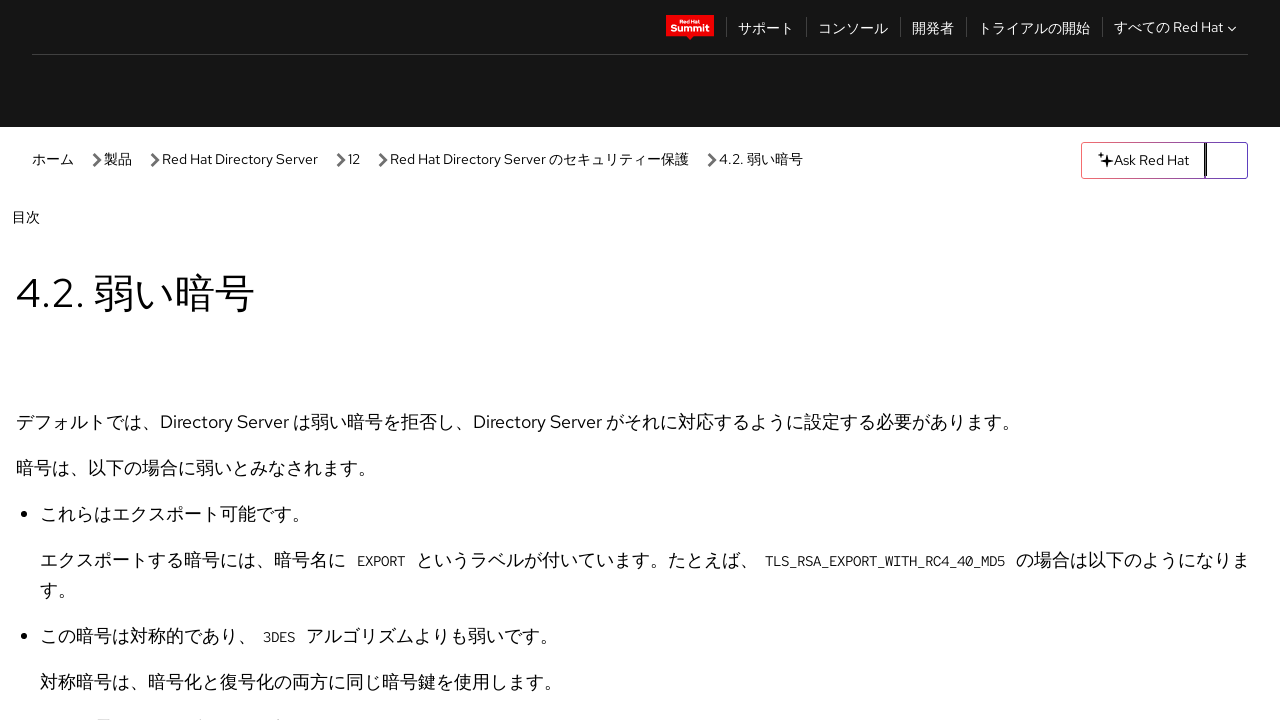

--- FILE ---
content_type: text/html;charset=utf-8
request_url: https://docs.redhat.com/ja/documentation/red_hat_directory_server/12/html/securing_red_hat_directory_server/ref_weak-ciphers_assembly_updating-the-list-of-ciphers-directory-server-supports
body_size: 68988
content:
<!DOCTYPE html><html  class="" data-capo=""><head><script type="importmap">
  {
    "imports": {
      "@patternfly/elements/": "https://www.redhatstatic.com/dssf-001/v2/@patternfly/elements@4.0.2/",
      "@patternfly/pfe-core/": "https://www.redhatstatic.com/dssf-001/v2/@patternfly/pfe-core@4.0.5/",
      "@patternfly/icons/": "https://www.redhatstatic.com/dssf-001/v2/@patternfly/icons@1.0.3/",
      "@rhds/elements/": "https://www.redhatstatic.com/dssf-001/v2/@rhds/elements@3.0.3/elements/",
      "@patternfly/pfe-clipboard/": "/scripts/v1/@patternfly/pfe-clipboard/",
      "@cpelements/elements/": "/scripts/v1/@cpelements/elements/elements/"
    },
    "scopes": {
      "https://www.redhatstatic.com/dssf-001/v2/": {
        "@floating-ui/core": "https://www.redhatstatic.com/dssf-001/v2/@floating-ui/core@1.6.9/dist/floating-ui.core.mjs",
        "@floating-ui/dom": "https://www.redhatstatic.com/dssf-001/v2/@floating-ui/dom@1.6.13/dist/floating-ui.dom.mjs",
        "@floating-ui/utils": "https://www.redhatstatic.com/dssf-001/v2/@floating-ui/utils@0.2.9/dist/floating-ui.utils.mjs",
        "@floating-ui/utils/dom": "https://www.redhatstatic.com/dssf-001/v2/@floating-ui/utils@0.2.9/dist/floating-ui.utils.dom.mjs",
        "@lit/context": "https://www.redhatstatic.com/dssf-001/v2/@lit/context@1.1.4/development/index.js",
        "@lit/reactive-element": "https://www.redhatstatic.com/dssf-001/v2/@lit/reactive-element@2.0.4/reactive-element.js",
        "@lit/reactive-element/decorators/": "https://www.redhatstatic.com/dssf-001/v2/@lit/reactive-element@2.0.4/decorators/",
        "@patternfly/pfe-core": "https://www.redhatstatic.com/dssf-001/v2/@patternfly/pfe-core@5.0.1/core.js",
        "@patternfly/pfe-core/": "https://www.redhatstatic.com/dssf-001/v2/@patternfly/pfe-core@5.0.1/",
        "@rhds/elements/lib/": "https://www.redhatstatic.com/dssf-001/v2/@rhds/elements@3.0.3/lib/",
        "@rhds/icons": "https://www.redhatstatic.com/dssf-001/v2/@rhds/icons@1.2.0/icons.js",
        "@rhds/icons/": "https://www.redhatstatic.com/dssf-001/v2/@rhds/icons@1.2.0/",
        "@rhds/tokens/media.js": "https://www.redhatstatic.com/dssf-001/v2/@rhds/tokens@3.0.1/js/media.js",
        "@rhds/tokens/": "https://www.redhatstatic.com/dssf-001/v2/@rhds/tokens@3.0.1/",
        "lit": "https://www.redhatstatic.com/dssf-001/v2/lit@3.2.1/index.js",
        "lit/": "https://www.redhatstatic.com/dssf-001/v2/lit@3.2.1/",
        "lit-element/lit-element.js": "https://www.redhatstatic.com/dssf-001/v2/lit-element@4.1.1/lit-element.js",
        "lit-html": "https://www.redhatstatic.com/dssf-001/v2/lit-html@3.2.1/lit-html.js",
        "lit-html/": "https://www.redhatstatic.com/dssf-001/v2/lit-html@3.2.1/",
        "tslib": "https://www.redhatstatic.com/dssf-001/v2/tslib@2.8.1/tslib.es6.mjs"
      },
      "/": {
        "@floating-ui/core": "/scripts/v1/@floating-ui/core/dist/floating-ui.core.mjs",
        "@floating-ui/dom": "/scripts/v1/@floating-ui/dom/dist/floating-ui.dom.mjs",
        "@floating-ui/utils": "/scripts/v1/@floating-ui/utils/dist/floating-ui.utils.mjs",
        "@floating-ui/utils/dom": "/scripts/v1/@floating-ui/utils/dom/dist/floating-ui.utils.dom.mjs",
        "@lit/reactive-element": "/scripts/v1/@lit/reactive-element/reactive-element.js",
        "@lit/reactive-element/decorators/": "/scripts/v1/@lit/reactive-element/decorators/",
        "@patternfly/pfe-core": "/scripts/v1/@patternfly/pfe-core/core.js",
        "@patternfly/pfe-core/": "/scripts/v1/@patternfly/pfe-core/",
        "@rhds/tokens/media.js": "/scripts/v1/@rhds/tokens/js/media.js",
        "lit": "/scripts/v1/lit/index.js",
        "lit-element/lit-element.js": "/scripts/v1/lit-element/lit-element.js",
        "lit-html": "/scripts/v1/lit-html/lit-html.js",
        "lit-html/": "/scripts/v1/lit-html/",
        "lit/": "/scripts/v1/lit/",
        "tslib": "/scripts/v1/tslib/tslib.es6.mjs"
      }
    }
  }
</script>
<script>
    const html = document.querySelector('html');
    const prefersDark = window.matchMedia('(prefers-color-scheme: dark)').matches;
    const theme = localStorage.getItem('theme');

    if (theme) {
      if (theme === 'Dark') {
        html.classList.add('theme-dark', 'pf-v6-theme-dark');
      } else if (theme === 'Light') {
        html.classList.add('theme-light');
      } else {
        prefersDark ? html.classList.add('theme-dark', 'pf-v6-theme-dark') : html.classList.add('theme-light');
      }
    } else {
      if (prefersDark) {
        html.classList.add('theme-dark', 'pf-v6-theme-dark');
      } else {
        html.classList.add('theme-light');
      }
    }

    const arhOpen = localStorage.getItem('arh-open');
    if (arhOpen && arhOpen === 'true') {
      html.classList.add('side-panel-open');
    }
</script><meta charset="utf-8">
<meta name="viewport" content="width=device-width, initial-scale=1">
<title>4.2. 弱い暗号 | Red Hat Directory Server のセキュリティー保護 | Red Hat Directory Server | 12 | Red Hat Documentation</title>
<link rel="stylesheet" href="/fonts/fonts.css">
<link rel="stylesheet" href="/styles/rh-table-lightdom.css">
<link rel="stylesheet" href="/styles/rh-code-block-prism.css">
<style>:root{--pfe-navigation__dropdown--Color:light-dark(var(--rh-color-text-primary-on-light,#151515),var(--rh-color-text-primary-on-dark,#fff));--pfe-navigation__dropdown--Background:light-dark(var(--rh-color-surface-lightest,#fff),var(--rh-color-surface-darker,#1f1f1f));--pfe-navigation__nav-bar--toggle--BackgroundColor--active:light-dark(var(--rh-color-surface-lightest,#fff),var(--rh-color-surface-darker,#1f1f1f));--pfe-navigation__nav-bar--Color--active:light-dark(var(--rh-color-text-primary-on-light,#151515),var(--rh-color-text-primary-on-dark,#fff));--pfe-navigation__dropdown--separator--Border:1px solid light-dark(#d2d2d2,var(--rh-color-border-subtle-on-dark,#707070))}.section .titlepage{gap:.75rem}.section .titlepage,div.edit{align-items:center;display:flex}div.edit{font-size:.9rem;margin-bottom:8px}div.edit>a{align-items:center;display:flex}.edit pf-icon{margin-right:4px}rh-tile[color-palette=darkest] a{color:var(--rh-color-interactive-primary-default-on-dark,#92c5f9)}rh-tile[color-palette=darkest]:not(:defined){background-color:var(--rh-color-surface-darkest,#151515);border-color:var(--rh-color-border-subtle-on-dark,#707070);color:var(--rh-color-text-primary-on-dark,#fff)}rh-tile[color-palette=darkest]:not(:defined) img{aspect-ratio:1;width:48px}rh-tile[color-palette=darkest]:not(:defined) img+h3{margin-block-start:var(--rh-space-2xl,32px)}rh-tile a{color:var(--rh-color-interactive-primary-default,light-dark(var(--rh-color-interactive-primary-default-on-light,#06c),var(--rh-color-interactive-primary-default-on-dark,#92c5f9)))}rh-tile:not(:defined){background-color:light-dark(var(--rh-color-surface-lightest,#fff),var(--rh-color-surface-darkest,#151515));border:var(--rh-border-width-sm,1px) solid var(--rh-color-border-subtle,light-dark(var(--rh-color-border-subtle-on-light,#c7c7c7),var(--rh-color-border-subtle-on-dark,#707070)));color:var(--rh-color-text-primary,light-dark(var(--rh-color-text-primary-on-light,#151515),var(--rh-color-text-primary-on-dark,#fff)));padding:var(--rh-space-xl,24px)}rh-tile:not(:defined) h2,rh-tile:not(:defined) h3,rh-tile:not(:defined) h4{margin-block-start:0}rh-tile:not(:defined) rh-icon.learn-resource-icon{aspect-ratio:1;width:32px}rh-tile:not(:defined) rh-icon.learn-resource-icon+h3{margin-block-start:var(--rh-space-lg,16px)}rh-tile.explore-products-section:not(:defined){padding:var(--rh-space-2xl,32px)}rh-tile.explore-products-section:not(:defined) img.explore-products-img{aspect-ratio:1;width:48px}rh-tile.explore-products-section:not(:defined) img.explore-products-img+h3{margin-block-start:var(--rh-space-2xl,32px)}rh-tile.certificate-card:not(:defined){padding:0}rh-tile.certificate-card:not(:defined) h2{padding-top:var(--rh-space-lg,16px)}rh-tile[link=external]:not(:defined){padding:var(--rh-space-2xl,32px)}rh-tile[link=external]:not(:defined) h3{margin-block-start:0}rh-card.explore-products{color:var(--rh-color-text-primary,light-dark(var(--rh-color-text-primary-on-light,#151515),var(--rh-color-text-primary-on-dark,#fff)))}rh-card.explore-products:not(:defined){align-items:center;display:flex;flex-direction:column;justify-content:center}rh-card.explore-products:not(:defined) h4{font-size:var(--rh-font-size-heading-sm,1.5rem);padding-bottom:var(--rh-space-lg,16px)}rh-card.explore-products:not(:defined) rh-cta[variant=secondary]:not(:defined){border:var(--rh-border-width-sm,1px) solid var(--rh-color-border-strong,light-dark(var(--rh-color-border-strong-on-light,#151515),var(--rh-color-border-strong-on-dark,#fff)));border-radius:var(--rh-border-radius-default,3px);max-width:-moz-fit-content;max-width:fit-content;padding-block:var(--rh-space-lg,16px);padding-inline:var(--rh-space-2xl,32px)}rh-card.explore-products:not(:defined) rh-cta[variant=secondary]:not(:defined) a{color:var(--rh-color-text-primary,light-dark(var(--rh-color-text-primary-on-light,#151515),var(--rh-color-text-primary-on-dark,#fff)))}pf-popover.version-popover:not(:defined){display:none}.pf-chatbot,.pf-chatbot.pf-chatbot--overlay{height:100vh;position:static}.pf-chatbot.pf-chatbot--overlay .pf-chatbot-container{border-radius:0}.pf-chatbot section{padding:0}.pf-chatbot section .pf-chatbot__history.pf-v6-c-drawer{height:100vh}.pf-chatbot section section.pf-chatbot__message{padding-bottom:var(--pf-t--global--spacer--2xl)}.pf-chatbot .pf-chatbot__history .pf-chatbot__input{padding-inline-end:var(--pf-t--global--spacer--lg);padding-inline-start:var(--pf-t--global--spacer--lg)}.ask-redhat-core.pf-chatbot:has(.outage-error-wrapper){height:100vh!important}.ask-redhat-core .history-view-only-alert,.ask-redhat-core .privacy-statement-alert{width:100%!important}.pf-chatbot__actions pf-button{background-color:transparent;border-radius:6px;height:34px}.pf-chatbot__actions pf-button:hover{background-color:#0f0f10}.pf-chatbot__actions pf-button:hover::part(icon){color:#fff}.pf-chatbot__actions pf-button:active{background-color:#3d3d3d}.pf-chatbot__actions pf-button::part(icon){color:#a3a3a3;display:flex;left:8px;top:9px}.pf-chatbot__actions #embed-full-screen-toggle{display:none}#pf-modal-part-3.pf-v6-c-backdrop{z-index:2001}</style>
<style>.feedback-button-container[data-v-c03cac51]{margin:var(--rh-space-md,8px) 0}</style>
<style>.theme-container[data-v-629b32f0]{height:36px;position:relative}.theme-container [icon=caret-down][data-v-629b32f0],.theme-container [icon=caret-up][data-v-629b32f0]{width:10px}@media (max-width:1024px){.theme-selector-below-header .theme-container[data-v-629b32f0]{display:none}}rh-button[data-v-629b32f0],rh-button[data-v-629b32f0]::part(button){height:36px;width:66px}rh-button.footer[data-v-629b32f0],rh-button.footer[data-v-629b32f0]::part(button){width:auto}rh-button[variant=tertiary][data-v-629b32f0]{--rh-color-icon-secondary-on-dark:var(--rh-color-surface-darkest,#151515);--rh-color-icon-secondary-on-light:var(--rh-color-surface-lightest,#fff)}rh-button[variant=tertiary].footer[data-v-629b32f0]{--rh-color-border-strong:transparent}rh-button[variant=tertiary][data-v-629b32f0]::part(button){padding:10px var(--rh-space-lg,16px)}rh-button[variant=tertiary].footer[data-v-629b32f0]::part(button){padding:10px 0}.popover-container[data-v-629b32f0]{background-color:light-dark(var(--rh-color-surface-lightest,#fff),var(--rh-color-surface-darker,#1f1f1f));border-radius:6px;box-shadow:var( --rh-box-shadow-md,0 4px 6px 1px light-dark(hsla(0,0%,8%,.25),rgba(0,0,0,.5)) );position:absolute;right:0;top:42px;width:168px;z-index:1}.footer-popover-container[data-v-629b32f0]{left:0;top:54px}.theme-list-container[data-v-629b32f0]{align-items:flex-start;display:flex;flex-direction:column;list-style:none;margin:0;padding:var(--rh-space-md,8px) 0}.theme-list[data-v-629b32f0]{margin:0;padding:0;width:100%}.theme-list button.theme-btn[data-v-629b32f0]{align-items:center;background-color:transparent;border:none;color:light-dark(var(--rh-color-gray-95,#151515),var(--rh-color-white,#fff));cursor:pointer;display:flex;justify-content:flex-start;padding:var(--rh-space-md,8px) var(--rh-space-xl,24px);width:100%}button.theme-btn span.theme-btn-text[data-v-629b32f0]{font-family:Red Hat Text;font-size:var(--rh-font-size-body-text-sm,.875rem);font-weight:var(--rh-font-weight-body-text-regular,400);padding-left:var(--rh-space-md,8px)}button.theme-btn[data-v-629b32f0]:hover{background-color:light-dark(var(--rh-color-gray-20,#e0e0e0),var(--rh-color-gray-70,#383838))}</style>
<style>section[data-v-babbacad]{padding:0}h1[data-v-babbacad],h2[data-v-babbacad]{margin:0}.main-error-container[data-v-babbacad]{background-color:light-dark(var(--rh-color-surface-lightest,#fff),var(--rh-color-surface-darker,#1f1f1f));padding-bottom:var(--rh-space-7xl,128px);padding-top:var(--rh-space-5xl,80px)}.main-error[data-v-babbacad]{background-color:light-dark(var(--rh-color-surface-lighter,#f2f2f2),var(--rh-color-surface-dark,#383838));margin:0 auto;max-width:44rem;padding:var(--rh-space-3xl,48px)}.cloud-IT-image[data-v-babbacad]{width:9rem}.error-text-container p[data-v-babbacad]{color:light-dark(#6a6e73,var(--rh-color-white,#fff));font-size:var(--rh-font-size-body-text-lg,1.125rem)}.help-container[data-v-babbacad]{margin-top:var(--rh-space-4xl,64px)}.form-box-container[data-v-babbacad]{justify-content:center;margin-top:var(--rh-space-xl,24px)}.error-search-box[data-v-babbacad],.form-box-container[data-v-babbacad]{align-items:center;display:flex;width:100%}.error-search-box[data-v-babbacad]{justify-content:space-between;position:relative}.search-icon-form[data-v-babbacad]{color:light-dark(var(--rh-color-gray-50,#707070),var(--rh-color-status-neutral-on-dark,#c7c7c7));left:12px;position:absolute}.arrow-right-button[data-v-babbacad]{color:light-dark(var(--rh-color-gray-95,#151515),var(--rh-color-icon-secondary-on-dark,#fff))}.input-box[data-v-babbacad]{-webkit-appearance:none;-moz-appearance:none;appearance:none;background-color:light-dark(var(--rh-color-surface-lightest,#fff),var(--rh-color-surface-darker,#1f1f1f));border:1px solid light-dark(var(--rh-color-status-neutral-on-dark,#c7c7c7),var(--rh-color-gray-50,#707070));border-right:none;font-family:var(--rh-font-family-body-text,"Red Hat Text","RedHatText",Arial,sans-serif);font-size:var(--rh-font-size-body-text-md,1rem);height:36px;padding:0 40px;text-overflow:ellipsis;white-space:nowrap;width:100%}.input-box[data-v-babbacad]::-moz-placeholder{color:light-dark(var(--rh-color-text-secondary-on-light,#4d4d4d),var(--rh-color-text-secondary-on-dark,#c7c7c7));font-family:var(--rh-font-family-body-text,"Red Hat Text","RedHatText",Arial,sans-serif);font-size:var(--rh-font-size-body-text-md,1rem);font-weight:var(--rh-font-weight-code-regular,400);line-height:24px}.input-box[data-v-babbacad]::placeholder{color:light-dark(var(--rh-color-text-secondary-on-light,#4d4d4d),var(--rh-color-text-secondary-on-dark,#c7c7c7));font-family:var(--rh-font-family-body-text,"Red Hat Text","RedHatText",Arial,sans-serif);font-size:var(--rh-font-size-body-text-md,1rem);font-weight:var(--rh-font-weight-code-regular,400);line-height:24px}.form-box-container rh-button[data-v-babbacad]::part(button){align-items:center;background-color:light-dark(var(--rh-color-gray-20,#e0e0e0),var(--rh-color-status-neutral-on-light,#4d4d4d));border-radius:0;display:flex;height:36px;justify-content:center;--_default-border-color:light-dark(var(--rh-color-gray-20,#e0e0e0),var(--rh-color-status-neutral-on-light,#4d4d4d))}.input-clear-btn[data-v-babbacad]{align-items:center;background-color:transparent;border:none;display:flex;height:36px;justify-content:center;margin-right:-30px;outline:none;transform:translate(-30px)}.input-clear-btn[data-v-babbacad]:focus{border:1px solid var(--rh-color-accent-base-on-light,#06c)}.input-clear-btn:focus .input-clear-icon[data-v-babbacad]{color:var(--rh-color-gray-95,#151515)}.input-clear-icon[data-v-babbacad]{color:#6b6e72;cursor:pointer}.input-clear-icon[data-v-babbacad]:hover{color:var(--rh-color-gray-95,#151515)}.help-links[data-v-babbacad]{margin-top:var(--rh-space-xl,24px);padding:0 var(--rh-space-md,8px)}.help-links li[data-v-babbacad]{display:inline-block;list-style:none;margin-right:var(--rh-space-xl,24px);padding:var(--rh-space-xs,4px) 0}.help-links li a[data-v-babbacad]{color:light-dark(var(--rh-context-light-color-text-link,#06c),var(--rh-color-blue-30,#92c5f9));cursor:pointer;text-decoration:none}@media (max-width:992px){.main-error[data-v-babbacad]{padding:var(--rh-space-lg,16px)}.cloud-IT-image[data-v-babbacad]{width:6rem}}</style>
<style>.feedback-container[data-v-d44dfd67]{align-items:center;background-color:light-dark(var(--rh-color-surface-lightest,#fff),var(--rh-color-surface-darker,#1f1f1f));display:flex;justify-content:flex-end;min-height:48px;padding:var(--rh-space-lg,16px) var(--rh-space-2xl,32px)}.toggle-theme-btn[data-v-d44dfd67]{padding-left:var(--rh-space-xl,24px)}@media (max-width:767px){.feedback-container[data-v-d44dfd67]{padding:var(--rh-space-lg,16px)}}@media (max-width:1024px){.toggle-theme-btn[data-v-d44dfd67]{display:none}}</style>
<style>@keyframes fade-in{0%{opacity:0;visibility:hidden}1%{visibility:visible}to{opacity:1;visibility:visible}}@media (min-height:48em){.rhdocs{--rh-table--maxHeight: calc(100vh - 12.5rem) }}*,.rhdocs *,.rhdocs :after,.rhdocs :before,:after,:before{box-sizing:border-box}.rhdocs img,.rhdocs object,.rhdocs svg,img,object,svg{display:inline-block;max-width:100%;vertical-align:middle}.rhdocs hr{border:0;border-top:.0625rem solid light-dark(#d2d2d2,var(--rh-color-border-subtle-on-dark,#707070));clear:both;margin:1rem 0}.rhdocs a{color:light-dark(var(--rh-color-interactive-primary-default-on-light,#06c),var(--rh-color-interactive-primary-default-on-dark,#92c5f9))}.rhdocs a:focus,.rhdocs a:hover{color:light-dark(var(--rh-color-interactive-primary-hover-on-light,#036),var(--rh-color-interactive-primary-hover-on-dark,#b9dafc))}.rhdocs a.anchor-heading{color:light-dark(var(--rh-color-gray-95,#151515),var(--rh-color-white,#fff));cursor:pointer;text-decoration:none;word-break:break-word}.rhdocs p{margin:1.49963rem 0}.rhdocs li>p{margin:0}.rhdocs h1{font-weight:var(--rh-font-weight-heading-regular,400)}.rhdocs h1,.rhdocs h2,.rhdocs h3,.rhdocs h4,.rhdocs h5,.rhdocs h6{font-family:RedHatDisplay,Red Hat Display,Helvetica Neue,Arial,sans-serif;margin:0 0 .625rem}.rhdocs h2,.rhdocs h3,.rhdocs h4,.rhdocs h5,.rhdocs h6{font-weight:var(--rh-font-weight-heading-medium,500)}.rhdocs h1{font-size:var(--rh-font-size-heading-xl,2.5rem);margin:2rem 0}.rhdocs h2{font-size:var(--rh-font-size-heading-md,1.75rem);margin:2rem 0}.rhdocs h3{font-size:var(--rh-font-size-heading-sm,1.5rem)}.rhdocs h4{font-size:var(--rh-font-size-heading-xs,1.25rem)}.rhdocs h5,.rhdocs h6{font-size:18px}.rhdocs h6{line-height:1.463rem}.rhdocs ol ::marker,.rhdocs ul ::marker{font:inherit}.rhdocs li{margin:0 0 .5em;padding:0}.rhdocs li>p{margin:.5rem 0}.rhdocs li>ol,.rhdocs li>ul{margin:0}.rhdocs dl dd{margin:.5rem 0 .5rem 1rem}.rhdocs dl dd>p{margin:.5rem 0}.rhdocs table{border:0;font-size:1rem;line-height:1.6667}.rhdocs table caption,pf-modal table caption{font-family:Red Hat Display;font-size:var(--rh-font-size-body-text-md,1rem);font-weight:var(--rh-font-weight-body-text-medium,500);line-height:var(--rh-line-height-heading,1.3);margin:0;text-align:left}.rhdocs table td,.rhdocs table th{border:0;border-bottom:.0625rem solid #d2d2d2;border-bottom:.0625rem solid var(--pfe-table--Border,#d2d2d2);padding:.5em 1rem}.rhdocs table td.halign-left,.rhdocs table th.halign-left{text-align:left}.rhdocs table td.halign-center,.rhdocs table th.halign-center,table td.halign-center,table th.halign-center{text-align:center}.rhdocs table td.halign-right,.rhdocs table th.halign-right{text-align:right}.rhdocs table td.valign-top,.rhdocs table th.valign-top{vertical-align:top}.rhdocs table td.valign-middle,.rhdocs table th.valign-middle{vertical-align:middle}.rhdocs table td.valign-bottom,.rhdocs table th.valign-bottom{vertical-align:bottom}.rhdocs table thead th,pf-modal table thead th{font-family:Red Hat Text;font-size:var(--rh-font-size-body-text-sm,.875rem);font-weight:var(--rh-font-weight-body-text-medium,500);line-height:var(--rh-line-height-heading,1.3)}.rhdocs rh-table{margin:var(--rh-space-2xl,32px) 0;max-height:518px}.rhdocs rh-table:has(+.rhdocs-table-expand-btn-container),.rhdocs rh-table:has(+.rhdocs-table-show-more-btn){margin:0}.rhdocs-table-wrapper{margin-bottom:var(--rh-space-2xl,32px)}.pf-table-modal-body rh-table{margin-top:0}.pf-table-modal-body rh-table table td,.pf-table-modal-body rh-table table th{margin-top:0;padding-bottom:var(--rh-space-lg,16px);padding-top:var(--rh-space-lg,16px)}.pf-table-modal-body rh-table table td p,.pf-table-modal-body rh-table table td>:first-child{font-family:Red Hat Text;font-size:var(--rh-font-size-body-text-md,1rem);line-height:var(--rh-line-height-body-text,1.5);margin:0}.pf-table-modal-body code{background-color:var(--rh-color-gray-10,#f0f0f0);border-radius:.25em;color:var(--rh-color-gray-95,#151515);font-family:Red Hat Mono,Monaco,Menlo,Ubuntu Mono,monospace;font-size:.875em;padding:.125em .25em}.rhdocs .rhdocs-table-show-more-btn{background:transparent;border:none;cursor:pointer;display:block;font-family:Red Hat Text;font-size:var(--rh-font-size-body-text-sm,.875rem);font-weight:var(--rh-font-weight-body-text-regular,400);height:38px;line-height:var(--rh-line-height-heading,1.3);margin:var(--rh-space-lg,16px) auto 0;outline:none;padding:var(--rh-space-md,8px) var(--rh-space-lg,16px)}.rhdocs .rhdocs-table-expand-btn.hidden-btn,.rhdocs .rhdocs-table-show-more-btn.hidden-btn{display:none}.rhdocs .rhdocs-table-show-more-btn:focus{border:var(--rh-border-width-md,2px) solid light-dark(var(--rh-color-blue-70,#036),var(--rh-color-interactive-primary-hover-on-dark,#b9dafc));border-radius:var(--rh-border-radius-default,3px)}.rhdocs .rhdocs-table-show-more-btn-content{align-items:center;display:flex;gap:var(--rh-space-md,8px);justify-content:center}.rhdocs .rhdocs-table-expand-btn{float:inline-end;margin-bottom:var(--rh-space-md,8px)}.rhdocs .rhdocs-table-expand-btn-container{font-family:Red Hat Text;font-size:var(--rh-font-size-body-text-md,1rem);font-weight:var(--rh-font-weight-body-text-medium,500);line-height:var(--rh-line-height-body-text,1.5)}.pf-table-modal-body{height:98vh;margin:0 auto;overflow:auto;padding:var(--rh-space-lg,16px);width:75%}.pf-table-modal-body rh-table{max-height:100%;max-height:-webkit-fill-available;max-height:-moz-available}@media screen and (max-width:768px){.pf-table-modal-body{width:100%}}pf-modal[variant=large]{--pf-c-modal-box--m-lg--lg--MaxWidth:100vw;--pf-c-modal-box--BackgroundColor:light-dark(var(--rh-color-surface-lightest,#fff),var(--rh-color-surface-darker,#1f1f1f));z-index:1100}pf-modal::part(content){overflow-y:hidden}.rhdocs rh-table table,.rhdocs rh-table.rh-table--expanded-vertically{max-height:-moz-max-content;max-height:max-content}.rhdocs pre.nowrap{overflow:auto;overflow-wrap:normal;white-space:pre;word-break:normal}.rhdocs .codeblock__wrapper pre{background:transparent}.rh-table--full-screen code,.rhdocs .content--md code,.rhdocs .content--sm code,.rhdocs .rh-table--full-screen code{overflow-wrap:normal;word-break:normal}.rhdocs[class] pre code,[class] pre code{background:inherit;color:inherit;font-family:inherit;font-size:inherit;font-weight:inherit;line-height:inherit;padding:0}.rhdocs .keycap,.rhdocs kbd{background-color:#eee;background-image:linear-gradient(180deg,#ddd,#eee,#fff);border-radius:.1875rem;box-shadow:0 -.0625rem #fff,0 .0625rem 0 .1875rem #aaa;color:#151515;font-family:RedHatMono,Red Hat Mono,Consolas,monospace;font-size:90%;font-weight:400;margin:0 .25rem;padding:.125rem .375rem}.keycap strong,.rhdocs .keycap strong{font-weight:inherit}.rhdocs kbd.keyseq,kbd.keyseq{background:transparent;border:0;box-shadow:none;padding:0}.rhdocs kbd.keyseq kbd,kbd.keyseq kbd{display:inline-block;margin:0 .375rem}.rhdocs kbd.keyseq kbd:first-child,kbd.keyseq kbd:first-child{margin-left:0}.rhdocs b.button{font-size:90%;font-weight:700;padding:.1875rem}.rhdocs b.button:before{content:"["}.rhdocs b.button:after{content:"]"}html{font-family:sans-serif;-ms-text-size-adjust:100%;-webkit-text-size-adjust:100%}body{margin:0}.rhdocs audio,.rhdocs canvas,.rhdocs progress,.rhdocs video{display:inline-block;vertical-align:baseline}.rhdocs audio:not([controls]){display:none;height:0}[hidden],template{display:none}.rhdocs a{background:transparent}.rhdocs a:active,.rhdocs a:hover{outline:0}.rhdocs a.anchor-heading:focus-visible{color:light-dark(var(--rh-color-gray-95,#151515),var(--rh-color-white,#fff))}.rhdocs abbr[title]{border-bottom:.0625rem dotted}.rhdocs dfn{font-style:italic}.rhdocs h1{margin:.67em 0}.rhdocs mark{background:#ff0;color:#000}.rhdocs small{font-size:80%}.rhdocs sub,.rhdocs sup{font-size:75%;line-height:0;position:relative;vertical-align:baseline}.rhdocs sup{top:-.5em}.rhdocs sub{bottom:-.25em}.rhdocs img{background-color:light-dark(transparent,var(--rh-color-surface-lightest,#fff));border:0;padding:20px}.rhdocs .inlinemediaobject img{padding:2px}.rhdocs svg:not(:root){overflow:hidden}.rhdocs figure{margin:1em 2.5rem}.rhdocs hr{box-sizing:content-box;height:0}.rhdocs code,.rhdocs kbd,.rhdocs pre,.rhdocs samp{font-family:monospace,monospace;font-size:1em}.rhdocs button,.rhdocs optgroup,.rhdocs select,.rhdocs textarea,.rhdocsinput{color:inherit;font:inherit;margin:0}.rhdocs rh-tooltip.copy-link-tooltip:not(:defined){display:none}.rhdocs rh-button.copy-link-btn{border:2px solid light-dark(var(--rh-color-white,#fff),var(--rh-color-surface-darker,#1f1f1f));cursor:pointer;display:flex}.rhdocs rh-button.copy-link-btn:hover{background-color:light-dark(var(--rh-color-surface-lighter,#f2f2f2),var(--rh-color-gray-60,#4d4d4d));border-radius:var(--rh-border-radius-default,3px)}.rhdocs rh-button.copy-link-btn .link-icon{color:light-dark(var(--rh-color-canvas-black,#151515),var(--Core-color-palette-Gray-white,#fff))}.rhdocs button{overflow:visible}.rhdocs button,.rhdocs select{text-transform:none}.rhdocs button,.rhdocs html input[type=button],.rhdocs input[type=reset],.rhdocs input[type=submit]{-moz-appearance:button;appearance:button;-webkit-appearance:button;cursor:pointer}.rhdocs button[disabled],.rhdocs html input[disabled]{cursor:default}.rhdocs button::-moz-focus-inner,.rhdocs input::-moz-focus-inner{border:0;padding:0}.rhdocs input{line-height:normal}.rhdocs input[type=checkbox],.rhdocs input[type=radio]{box-sizing:border-box;padding:0}.rhdocs input[type=number]::-webkit-inner-spin-button,.rhdocs input[type=number]::-webkit-outer-spin-button{height:auto}.rhdocs input[type=search]{-moz-appearance:textfield;appearance:textfield;-webkit-appearance:textfield;box-sizing:content-box}.rhdocs input[type=search]::-webkit-search-cancel-button,.rhdocs input[type=search]::-webkit-search-decoration{-webkit-appearance:none}.rhdocs fieldset{border:.0625rem solid silver;margin:0 .125rem;padding:.35em .625em .75em}.rhdocs legend{border:0;padding:0}.rhdocs textarea{overflow:auto}.rhdocs optgroup{font-weight:700}.rhdocs table{border-collapse:collapse;border-spacing:0}.rhdocs td,.rhdocs th{padding:0}.rhdocs ._additional-resources[class][class],.rhdocs ._additional-resources[class][class][id]:last-child{background:light-dark(var(--rh-color-surface-lightest,#fff),var(--rh-color-surface-darker,#1f1f1f));border:.0625rem solid #d2d2d2;border-radius:.1875rem;margin:2em 0 4em;padding:2rem 2rem 1rem}.rhdocs ._additional-resources[class][class][id]:last-child{margin-top:-2rem}.rhdocs ._additional-resources[class][class]:only-child{grid-column:1/-1}._additional-resources[class][class] .additional-resources__heading,._additional-resources[class][class] .heading,._additional-resources[class][class] h1,._additional-resources[class][class] h2,._additional-resources[class][class] h3,._additional-resources[class][class] h4,._additional-resources[class][class] h5,._additional-resources[class][class] h6,._additional-resources[class][class] p.title{display:block;font-family:RedHatDisplay,Red Hat Display,Helvetica Neue,Arial,sans-serif;font-size:1.125rem;font-weight:700;line-height:1.5rem;margin:0 0 .5rem;padding:0;text-transform:uppercase}._additional-resources[class][class] ul{border:0;list-style:none;margin:0;padding:0;position:relative}.related-topic-content__wrapper ._additional-resources[class][class] ul{display:block}._additional-resources[class][class] ul:after{background-color:light-dark(var(--rh-color-surface-lightest,#fff),var(--rh-color-surface-darker,#1f1f1f));bottom:0;content:"";display:block;height:.125rem;position:absolute;width:100%}._additional-resources[class][class] li{border-bottom:.0625rem solid #d2d2d2;box-sizing:content-box;margin:0;padding:1rem 1.5rem 1rem 0;-moz-column-break-inside:avoid;break-inside:avoid}._additional-resources[class][class] li:only-child{grid-column:1/-1}._additional-resources[class][class] li:last-child{border:0}@media (min-width:1100px){._additional-resources[class][class] li:last-child{border-bottom:.0625rem solid #d2d2d2}}._additional-resources[class][class] li p:only-child{margin:0;padding:0}.rhdocs table .admonitionblock>div:nth-child(2),.rhdocs table .caution>div:nth-child(2),.rhdocs table .important>div:nth-child(2),.rhdocs table .note>div:nth-child(2),.rhdocs table .tip>div:nth-child(2),.rhdocs table .warning>div:nth-child(2){margin:.5rem 0}.rhdocs table .admonitionblock>div:nth-child(2)>:first-child,.rhdocs table .caution>div:nth-child(2)>:first-child,.rhdocs table .important>div:nth-child(2)>:first-child,.rhdocs table .note>div:nth-child(2)>:first-child,.rhdocs table .tip>div:nth-child(2)>:first-child,.rhdocs table .warning>div:nth-child(2)>:first-child{margin-top:0}.rhdocs table .admonitionblock>div:nth-child(2)>:last-child,.rhdocs table .caution>div:nth-child(2)>:last-child,.rhdocs table .important>div:nth-child(2)>:last-child,.rhdocs table .note>div:nth-child(2)>:last-child,.rhdocs table .tip>div:nth-child(2)>:last-child,.rhdocs table .warning>div:nth-child(2)>:last-child{margin-bottom:0}.rhdocs .codeblock__wrapper+.codeblock__wrapper,.rhdocs pre+pre,.rhdocs pre[class]+pre[class]{margin-top:2rem}.rhdocs .codeblock__wrapper{background:light-dark(var(--rh-color-surface-lighter,#f2f2f2),var(--rh-color-gray-80,#292929));overflow:visible;position:relative;transform:translate(0);z-index:0}.codeblock__wrapper:before{background-repeat:no-repeat;background-size:6.25rem 100%;bottom:var(--scrollbar__height,1px);content:"";display:block;height:7.125rem;max-height:100%;max-height:calc(100% - var(--scrollbar__height, 2px));position:absolute;right:var(--scrollbar__width,6px);top:.0625rem;width:4.0625rem;z-index:1}.rhdocs .codeblock__inner-wrapper,.rhdocs pre{max-height:calc(100vh - 6.25rem)}@media (min-height:48em){.rhdocs .codeblock__inner-wrapper,.rhdocs pre{max-height:calc(100vh - 12.5rem)}}.rhdocs .codeblock__inner-wrapper{display:grid;grid-template-columns:1fr 4.375rem}.rhdocs .codeblock__wrapper--expanded .codeblock__inner-wrapper{max-height:-moz-max-content;max-height:max-content}.codeblock__copy span{display:block;height:0;position:absolute;visibility:hidden;width:0}.codeblock__copy:focus{outline:.0625rem dashed currentcolor}.codeblock__copy svg#icon--copy{height:1rem;width:1rem}.codeblock__expand{-webkit-appearance:none;-moz-appearance:none;appearance:none;background:#f0efef;border:0;cursor:pointer;height:1.75rem;left:calc(100% - 2.75rem - var(--scrollbar__width, 0px));position:absolute;text-indent:-9999em;top:3.25rem;width:1.75rem;z-index:2}.codeblock__expand:before{background:#6a6e73;content:"";height:100%;left:0;-webkit-mask-image:url("data:image/svg+xml;charset=utf-8,%3Csvg xmlns='http://www.w3.org/2000/svg' viewBox='0 0 320 512'%3E%3C!--! Font Awesome Pro 6.2.0 by @fontawesome - https://fontawesome.com License - https://fontawesome.com/license (Commercial License) Copyright 2022 Fonticons, Inc.--%3E%3Cpath d='M182.6 9.4c-12.5-12.5-32.8-12.5-45.3 0l-96 96c-12.5 12.5-12.5 32.8 0 45.3s32.8 12.5 45.3 0l41.4-41.4v293.4l-41.4-41.3c-12.5-12.5-32.8-12.5-45.3 0s-12.5 32.8 0 45.3l96 96c12.5 12.5 32.8 12.5 45.3 0l96-96c12.5-12.5 12.5-32.8 0-45.3s-32.8-12.5-45.3 0L192 402.7V109.3l41.4 41.4c12.5 12.5 32.8 12.5 45.3 0s12.5-32.8 0-45.3l-96-96z'/%3E%3C/svg%3E");mask-image:url("data:image/svg+xml;charset=utf-8,%3Csvg xmlns='http://www.w3.org/2000/svg' viewBox='0 0 320 512'%3E%3C!--! Font Awesome Pro 6.2.0 by @fontawesome - https://fontawesome.com License - https://fontawesome.com/license (Commercial License) Copyright 2022 Fonticons, Inc.--%3E%3Cpath d='M182.6 9.4c-12.5-12.5-32.8-12.5-45.3 0l-96 96c-12.5 12.5-12.5 32.8 0 45.3s32.8 12.5 45.3 0l41.4-41.4v293.4l-41.4-41.3c-12.5-12.5-32.8-12.5-45.3 0s-12.5 32.8 0 45.3l96 96c12.5 12.5 32.8 12.5 45.3 0l96-96c12.5-12.5 12.5-32.8 0-45.3s-32.8-12.5-45.3 0L192 402.7V109.3l41.4 41.4c12.5 12.5 32.8 12.5 45.3 0s12.5-32.8 0-45.3l-96-96z'/%3E%3C/svg%3E");-webkit-mask-position:center center;mask-position:center center;-webkit-mask-repeat:no-repeat;mask-repeat:no-repeat;-webkit-mask-size:auto 1rem;mask-size:auto 1rem;position:absolute;top:0;width:100%}.codeblock__wrapper--expanded .codeblock__expand{background:#2b9af3}.codeblock__wrapper--expanded .codeblock__expand:before{background:#fff}.codeblock__expand:focus:before,.codeblock__expand:hover:before{background:#06c}.codeblock__wrapper--expanded .codeblock__expand:focus:before,.codeblock__wrapper--expanded .codeblock__expand:hover:before{background:#fff}.codeblock__expand:focus{outline:.0625rem dashed currentcolor}.rhdocs .callout,.rhdocs .colist>ol>li:before,.rhdocs .conum{background:light-dark(var(--rh-color-status-info-on-light,#5e40be) var(--rh-color-status-info-on-dark,#b6a6e9));height:24px;width:24px}.rhdocs .calloutlist>ol,.rhdocs .colist>ol{counter-reset:colist;list-style:none;margin:1rem 0 2rem;padding:0}.rhdocs .calloutlist>ol>li,.rhdocs .colist>ol>li{counter-increment:colist;font-size:1rem;margin:.5rem 0;padding-left:1.75rem;position:relative}.rhdocs .calloutlist>ol>li .colist-num,.rhdocs .colist>ol>li .colist-num{display:none}.calloutlist>ol>li:before,.colist>ol>li:before{content:counter(colist);left:0;position:absolute;top:.1875rem}.calloutlist dt{clear:left;float:left;margin:0;padding:0 .5rem 0 0}.included-in-guides[class],.included-in-guides[class][id]:last-child{background:#fff;border:.0625rem solid #d2d2d2;border-radius:.1875rem;margin:2em 0 4em;padding:2rem 2rem 1rem}.included-in-guides[class][id]:last-child{margin-top:-2rem}.included-in-guides[class]:only-child{grid-column:1/-1}.included-in-guides[class] .additional-resources__heading,.included-in-guides[class] .heading,.included-in-guides[class] h1,.included-in-guides[class] h2,.included-in-guides[class] h3,.included-in-guides[class] h4,.included-in-guides[class] h5,.included-in-guides[class] h6,.included-in-guides[class] p.title{display:block;font-family:RedHatDisplay,Red Hat Display,Helvetica Neue,Arial,sans-serif;font-size:1.125rem;font-weight:700;line-height:1.5rem;margin:0 0 .5rem;padding:0;text-transform:uppercase}.included-in-guides[class] ul{border:0;list-style:none;margin:0;padding:0;position:relative}.related-topic-content__wrapper .included-in-guides[class] ul{display:block}.included-in-guides[class] ul:after{background-color:#fff;bottom:0;content:"";display:block;height:.125rem;position:absolute;width:100%}.included-in-guides[class] li{border-bottom:.0625rem solid #d2d2d2;box-sizing:content-box;margin:0;padding:1rem 1.5rem 1rem 0;-moz-column-break-inside:avoid;break-inside:avoid}.included-in-guides[class] li:only-child{grid-column:1/-1}.included-in-guides[class] li:last-child{border:0}@media (min-width:1100px){.included-in-guides[class] li:last-child{border-bottom:.0625rem solid #d2d2d2}}.included-in-guides[class] li p:only-child{margin:0;padding:0}.menuseq{display:inline-flex;overflow:hidden;text-indent:-9999em}.menuseq .menu,.menuseq .menuitem,.menuseq .submenu{display:block;position:relative;text-indent:0}.menuseq .menu+.menu:before,.menuseq .menu+.menuitem:before,.menuseq .menu+.submenu:before,.menuseq .menuitem+.menu:before,.menuseq .menuitem+.menuitem:before,.menuseq .menuitem+.submenu:before,.menuseq .submenu+.menu:before,.menuseq .submenu+.menuitem:before,.menuseq .submenu+.submenu:before{content:">";display:inline-block;font-weight:700;padding:0 .25em}.related-topic-content__wrapper{margin:2em 0}.related-topic-content__wrapper--for-guide{margin-bottom:-2.5rem;padding-bottom:.0625rem;position:relative;z-index:1}.related-topic-content__wrapper--for-guide:before{background:#f0f0f0;content:"";display:block;height:100%;left:-3rem;position:absolute;right:-4.5rem;top:0;width:auto;z-index:-1}@media (min-width:1100px){.related-topic-content__wrapper--for-guide:before{left:-2.5rem;right:-3.625rem}}.related-topic-content__wrapper--for-guide summary{padding:1em 2em 1em 2.1875rem}@media (min-width:950px){.related-topic-content__inner-wrapper{display:grid;gap:2em;grid-template-columns:repeat(2,minmax(0,1fr))}}.local-render .rhdocs-content{margin:0 auto}.rhdocs cp-documentation{display:block;padding-bottom:2.5rem}.rhdocs cp-documentation.PFElement,.rhdocs cp-documentation[pfelement]{padding:0}rh-table{display:block}::-webkit-scrollbar,:host .rhdocs ::-webkit-scrollbar{height:.625rem;width:.625rem}::-webkit-scrollbar,::-webkit-scrollbar-track,:host .rhdocs ::-webkit-scrollbar,:host .rhdocs ::-webkit-scrollbar-track{background-color:#d6d6d6}::-webkit-scrollbar-thumb,:host .rhdocs ::-webkit-scrollbar-thumb{background-color:#8e8e8e}*,:host .rhdocs *{scrollbar-color:#8e8e8e #d6d6d6}.rhdocs p:empty,p:empty{display:none}.rhdocs[class] h1 code,.rhdocs[class] h2 code,.rhdocs[class] h3 code,.rhdocs[class] h4 code,.rhdocs[class] h5 code,.rhdocs[class] h6 code,[class] h1 code,[class] h2 code,[class] h3 code,[class] h4 code,[class] h5 code,[class] h6 code{background:transparent;border:0;color:inherit;font:inherit;margin:0;padding:0}.pane-page-title h1,.rhdocs__header__primary-wrapper h1{font-family:RedHatDisplay,Red Hat Display,Helvetica Neue,Arial,sans-serif;font-size:2.25rem;line-height:1.333}.rhdocs details[class]{list-style:none;margin:1rem 0 3rem;padding:0}.rhdocs-toc[class]{background:#f2f2f2;margin:1rem 0 2rem;padding:1rem}.rhdocs-toc[class]>:last-child{margin-bottom:0}.rhdocs-toc[class] .rhdocs-toctitle{font-size:1.25rem;font-weight:400;line-height:1.6667;margin-top:0;text-transform:none}.rhdocs-toc[class] li{margin-bottom:.25em;padding-left:.5em}.preamble{margin:0 0 2rem}.sect1{margin:2rem 0 1rem}:host .sect1,cp-documentation .sect1{margin:0 0 2rem;padding:.0625rem 0 0}:host(.cp-documentation--has-external-header) .sect1:first-child>h2:first-child,:host(.cp-documentation--has-external-header) .sect1:first-child>h3:first-child{margin-top:0}.listingblock,.literalblock{margin:1rem 0}.quoteblock,.verseblock{border-left:.25rem solid #d2d2d2;margin:1rem 0;padding:1rem 1rem 1rem 2rem}.quoteblock.pullleft,.verseblock.pullleft{float:left;margin-right:3rem;width:25rem}@media (min-width:768px){.quoteblock.pullleft,.verseblock.pullleft{margin-left:-1rem}}.quoteblock.pullright,.verseblock.pullright{float:right;margin-left:3rem;width:25rem}@media (min-width:768){.quoteblock.pullright,.verseblock.pullright{margin-right:-2rem}}@media (min-width:1100px){.quoteblock.pullright,.verseblock.pullright{margin-right:-10rem}}.quoteblock>:first-child,.verseblock>:first-child{margin-top:0}.quoteblock .content,.verseblock .content{font-family:RedHatText,Red Hat Text,Helvetica Neue,Arial,sans-serif;font-size:1.25rem;line-height:1.6667}.quoteblock .attribution,.verseblock .attribution{font-size:.875rem;font-style:italic;font-weight:600;line-height:1.6667;text-transform:uppercase}.quoteblock .attribution .citetitle,.verseblock .attribution .citetitle{color:#585858}.quoteblock .attribution cite,.verseblock .attribution cite{font-size:1em}.quoteblock blockquote{font-style:italic;margin:0;padding:0}.quoteblock blockquote .content>:first-child{margin-top:0}.quoteblock blockquote .content>:first-child:before{color:light-dark(#e00,var(--rh-color-text-secondary-on-dark,#c7c7c7));content:"â€œ";display:block;float:left;font-size:2.75rem;font-style:normal;line-height:1.125em;margin-right:.5rem}.quoteblock blockquote .content>:first-child .content>:first-child:before{content:none}.imageblock{margin:1rem 0}.imageblock.pullleft{float:left;margin-right:3rem;width:25rem}@media (min-width:768px){.imageblock.pullleft{margin-left:-1rem}}.imageblock.pullright{float:right;margin-left:3rem;width:25rem}@media (min-width:768){.imageblock.pullright{margin-right:-2rem}}@media (min-width:1100px){.imageblock.pullright{margin-right:-10rem}}.imageblock.interrupter{margin:2rem 0}@media (min-width:768px){.imageblock.interrupter{margin-left:-1rem;margin-right:-2rem}.imageblock.interrupter .caption{margin-left:1rem;margin-right:2rem}}@media (min-width:1100px){.imageblock.interrupter{margin-right:-10rem}.imageblock.interrupter .caption{margin-right:10rem}}.imageblock.interrupter img{max-width:100%}.imageblock .caption{color:#585858;display:block;font-size:.875rem;line-height:1.6667;margin:.5rem 0 0}.rhdocs-footnotes{border-top:.0625rem solid #d2d2d2;margin:3rem 0 1rem;padding:1rem 0 0}.rhdocs-footnotes>ol{margin:0;padding:0 0 0 1.5rem}@supports (counter-reset:footnotenum){.rhdocs-footnotes>ol{counter-reset:footnotenum;list-style:none;padding:0}.rhdocs-footnotes>ol>li{counter-increment:footnotenum}.rhdocs-footnotes>ol>li:before{color:#585858;content:"[" counter(footnotenum) "]";display:inline-block;margin-right:.25rem}}.rhdocs-footer{background:#ededed;color:#151515;font-size:.875rem;line-height:1.6667;margin:3rem 0 0;padding:1rem}.center{margin-left:auto;margin-right:auto}.stretch{width:100%}.visually-hidden{overflow:hidden;position:absolute;clip:rect(0,0,0,0);border:0;height:.0625rem;margin:-.0625rem;padding:0;width:.0625rem}.rh-docs-legal-notice{margin-top:4em}pre,pre[class]{margin:0;padding:1.25em 1em;position:relative}code[class*=language-],pre[class*=language-]{color:#151515;-moz-tab-size:4;-o-tab-size:4;tab-size:4}code.language-none,code.language-text,code.language-txt,pre.language-none,pre.language-text,pre.language-txt{color:#151515}code[class*=language-] ::-moz-selection,code[class*=language-]::-moz-selection,pre[class*=language-] ::-moz-selection,pre[class*=language-]::-moz-selection{--_selected-text-background:light-dark(#b4d7ff,#395676)}code[class*=language-] ::selection,code[class*=language-]::selection,pre[class*=language-] ::selection,pre[class*=language-]::selection{--_selected-text-background:light-dark(#b4d7ff,#395676)}:not(pre)>code[class*=language-]{border-radius:.2em;padding:.1em;white-space:normal}.rhdocs.local-render{margin:0 auto;max-width:45.8125rem;padding:0 1.5rem}@media print{.field code,.field pre,code[class*=language-],pre,pre[class*=language-]{white-space:pre-wrap!important;word-wrap:break-word!important;overflow-wrap:break-word!important;word-break:break-word!important}}.book-nav__list[class]{display:flex;justify-content:space-between;line-height:var(--jupiter__lineHeight--xs,1.3333);list-style:none;margin:5rem 0 0;padding:0}@media (min-width:1200px){.book-nav__list[class]{display:grid;gap:2rem;grid-template-columns:repeat(2,minmax(0,1fr))}}.book-nav__item a{display:inline-block;font-size:.875rem;font-weight:500;padding-left:1.25rem;position:relative;text-transform:uppercase}.book-nav__item a:before{background:url(/sites/dxp-docs/penumbra-dist/jupiter/images/arrow-down-solid.svg) no-repeat;background-size:contain;content:"";display:block;height:.875rem;left:0;position:absolute;top:.125rem;transform:rotate(90deg);width:.875rem}.book>.titlepage:not(:last-child),.rhdocs .chapter,section[id]{padding-bottom:3.75rem}.book>.titlepage .chapter:last-child,.book>.titlepage section[id]:last-child,.chapter .chapter:last-child,.chapter section[id]:last-child,section[id] .chapter:last-child,section[id] section[id]:last-child{margin-bottom:-3.75rem}.rhdocs .codeblock__wrapper+section[id],pre+section[id]{padding-top:3.75rem}.rhdocs .cta-link{font-size:inherit}.rhdocs a{word-wrap:break-word;overflow-wrap:break-word}.rhdocs .caution,.rhdocs .important,.rhdocs .note,.rhdocs .tip,.rhdocs .warning{padding:.8888888889em;position:relative}.rhdocs .QSIPopOver{bottom:18.75rem!important;top:auto!important}.rhdocs .alert{position:relative}.rhdocs button.dismiss-button{background:none;border:0;cursor:pointer;height:2.5rem;margin-top:-1.25rem;padding:0;position:absolute;right:.3125rem;text-align:center;top:50%;width:2.5rem;z-index:50}.rhdocs button.dismiss-button:after{content:"";display:inline-block;filter:alpha(opacity=30);font-family:rh-web-iconfont;font-size:1.3125rem;font-style:normal;font-variant:normal;font-weight:400;line-height:1;line-height:2.5rem;opacity:.3;text-decoration:inherit;text-rendering:optimizeLegibility;text-transform:none!important;-moz-osx-font-smoothing:grayscale;-webkit-font-smoothing:antialiased;font-smoothing:antialiased}.rhdocs .book>.titlepage,.rhdocs .chapter,.rhdocs section[id]{padding-bottom:var(--rh-space-4xl,64px)}.rhdocs .alert{border:0;border-radius:0}.rhdocs .alert>h2:first-child,.rhdocs .alert>h3:first-child,.rhdocs .alert>h4:first-child,.rhdocs .alert>h5:first-child,.rhdocs .alert>h6:first-child,.rhdocs .alert>p:first-child{margin-top:0!important}.rhdocs .alert>p:last-child{margin-bottom:0!important}.rhdocs .alert-w-icon[class]{padding-left:2.8125rem}.rhdocs .alert-w-icon .alert-icon{float:left;font-size:1.125rem;margin-left:-1.875rem;margin-right:.625rem}.rhdocs .alert-w-icon .alert-icon[class*=" rh-icon-"],.rhdocs .alert-w-icon .alert-icon[class^=rh-icon-]{font-size:2.25rem;line-height:1em;margin-left:-2.5rem;margin-top:-.375rem}.rhdocs .alert-w-icon .alert-icon[class*=" icon-innov-prev"],.rhdocs .alert-w-icon .alert-icon[class^=icon-innov-prev]{font-size:1.3125rem;margin-top:.25rem}.rhdocs .alert-w-icon.alert-plain{background:none;color:#151515;padding-left:5rem}.rhdocs .alert-w-icon.alert-plain .alert-icon{font-size:3rem;margin-left:-4.375rem;margin-right:0}.rhdocs .alert-w-icon.alert-plain.alert-success .alert-icon{color:#3f9c35}.rhdocs .alert-w-icon.alert-plain.alert-info .alert-icon{color:#0088ce}.rhdocs .alert-w-icon.alert-plain.alert-warning .alert-icon{color:#f0ab00}.rhdocs .alert-w-icon.alert-plain.alert-danger .alert-icon{color:#e00}#target_banner .copy-url{float:right;margin-top:0}#target_banner .dropdown-menu{font-size:inherit}.titlepage .svg-img[data*="title_logo.svg"]{margin:1.5rem 0;width:15rem}.para{margin:1.49963rem 0}.para[class]{margin-bottom:1.49963rem}dd{margin-bottom:2.5rem}.rhdocs .card-light,.rhdocs .card-light-gray,.rhdocs .card-light-grey{background:#f0f0f0;border:.0625rem solid #f0f0f0;color:#151515}.rhdocs .card-light-gray.push-bottom:first-child,.rhdocs .card-light-grey.push-bottom:first-child,.rhdocs .card-light.push-bottom:first-child{margin-bottom:3.125rem!important}.rhdocs .card-light a.card-link,.rhdocs .card-light h1,.rhdocs .card-light h2,.rhdocs .card-light h3,.rhdocs .card-light h4,.rhdocs .card-light h5,.rhdocs .card-light h6,.rhdocs .card-light-gray a.card-link,.rhdocs .card-light-gray h1,.rhdocs .card-light-gray h2,.rhdocs .card-light-gray h3,.rhdocs .card-light-gray h4,.rhdocs .card-light-gray h5,.rhdocs .card-light-gray h6,.rhdocs .card-light-grey a.card-link,.rhdocs .card-light-grey h1,.rhdocs .card-light-grey h2,.rhdocs .card-light-grey h3,.rhdocs .card-light-grey h4,.rhdocs .card-light-grey h5,.rhdocs .card-light-grey h6{color:#151515}.rhdocs .card-light-gray.card-active:after,.rhdocs .card-light-grey.card-active:after,.rhdocs .card-light.card-active:after{border-top-color:#f0f0f0}.rhdocs .card-md,.rhdocs .card-narrow{display:block;padding:1.1875rem;white-space:normal;word-wrap:break-word}.rhdocs .card .card-heading.card-heading-sm,.rhdocs .card-sm .card .card-heading{font-size:1.0625em;font-weight:500;line-height:1.5}.rhdocs .card .card-heading.card-heading-flush{margin-bottom:.25rem}.rhdocs .card .card-heading.card-heading-red{color:#d10000}.rhdocs .card>p{margin-top:0}.rhdocs .card>p:last-child{margin-bottom:0}.rhdocs .new-experience{background-color:#e7f1fa;border:.0625rem solid #bee1f4;font-size:1rem;margin:1.5rem;padding:1.5rem;position:relative;z-index:1}@media (min-width:48rem){.new-experience{display:flex}.new-experience--contained{left:50%;position:relative;transform:translate(-50%);width:calc(100vw - 2.5rem)}}.new-experience__primary-content{flex-grow:1}@media (min-width:48rem){.new-experience__primary-content{margin-right:1.25rem}}.new-experience__title{font-size:inherit;font-weight:inherit;line-height:1.6;margin:0;padding:0}.new-experience__title+a,.new-experience__title+pfe-cta{display:inline-block;margin-top:1.5em}.new-experience__secondary-content{min-width:12.5rem}@media (min-width:48rem){.new-experience__secondary-content{text-align:right}}.example{border-left:.3125rem solid #ccc;margin-bottom:2rem;padding:1rem 0 1rem 1rem}dl.calloutlist[class]{display:grid;gap:1.25em .75em;grid-template-columns:min-content 1fr}dl.calloutlist[class] dt{float:none;margin:0;padding:0}dl.calloutlist[class] dd{margin:0;padding:0}dl.calloutlist[class] dd>:first-child{margin-top:0}dl.calloutlist[class] dd>:last-child{margin-bottom:0}.toast{background-color:#000;background-color:#000000e6;bottom:.9375rem;box-shadow:0 .125rem .3125rem #00000042;color:#fff;left:.9375rem;max-width:32.8125rem;min-width:6.25rem;padding:.9375rem;position:fixed;right:.9375rem;transform:translate3d(0,150%,0);transition:transform .2s cubic-bezier(.465,.183,.153,.946);will-change:transform;z-index:999}.toast.show{transform:translateZ(0)}.toast a{color:#fff}.toast a:focus,.toast a:hover{color:#2b9af3}.toast a.btn{text-decoration:none}.toast .btn.btn-link{color:#fff}.toast .close{color:#fff;opacity:.3;text-decoration:none}.toast .close:focus,.toast .close:hover{color:#fff;opacity:.5}.no-csstransforms3d.csstransitions .toast{transition:all .2s cubic-bezier(.465,.183,.153,.946)}.no-csstransforms3d .toast{opacity:0;visibility:hidden}.no-csstransforms3d .toast.show{opacity:1;visibility:visible}.annotator-outer[class][class]{display:none;flex-direction:column;flex-grow:1;height:auto;margin:0;position:static;width:auto}@media (min-width:1400px){.annotator-outer[class][class]{display:flex}}.annotator-frame[class] *{height:auto}@media (min-width:1400px){.annotator-frame .h-sidebar-iframe[class]{position:static;width:calc(100% + 1.5rem)}}.annotator-toolbar[class][class]{position:static;width:auto}.annotator-toolbar>ul,.annotator-toolbar>ul>li{display:block;height:auto;list-style:none;margin:0;padding:0;width:auto}.annotator-toolbar>ul>li{display:flex;justify-content:flex-end}.annotator-frame[class] .annotator-frame-button--sidebar_toggle,.annotator-outer .annotator-frame-button[class][class],.app-content-wrapper *{font-family:RedHatText,Red Hat Text,Helvetica Neue,Arial,sans-serif!important}.annotator-outer .annotator-frame-button[class][class]{font-size:.9375rem;font-weight:500;height:auto;line-height:1.333;margin-right:1.875rem;padding:.75em 1em;position:static}@media (min-width:1400px){.annotator-outer .annotator-frame-button[class][class]{margin-right:0}}.annotator-outer iframe{flex-grow:1;margin-bottom:1.25rem}@media (min-width:1400px){.annotator-outer iframe{min-height:37.5rem}}.producttitle{color:light-dark(var(--rh-color-black,#000),var(--rh-color-white,#fff));font-size:1.25rem;text-transform:uppercase}.producttitle .productnumber{color:light-dark(var(--jupiter__palette__red--50,#e00),var(--rh-color-text-secondary-on-dark,#c7c7c7))}.cp-modal-open,.zoom-open{overflow:hidden}.cp-modal,.cp-video-modal,.zoom-modal{bottom:0;display:none;filter:alpha(opacity=0);left:0;opacity:0;outline:0;overflow:hidden;position:fixed;right:0;top:0;transition:all .2s cubic-bezier(.465,.183,.153,.946);z-index:1040;z-index:1050;-webkit-overflow-scrolling:touch}.rhdocs .in.cp-modal,.rhdocs .in.cp-video-modal,.rhdocs .in.zoom-modal{display:block;filter:alpha(opacity=100);opacity:1;overflow-x:hidden;overflow-y:auto}.rhdocs .cp-modal .close,.rhdocs .cp-video-modal .close,.rhdocs .zoom-modal .close{background-color:#fff;border-radius:50%;color:#1a1a1a;font-size:1.75rem;height:28px;height:1.75rem;line-height:1.75rem;margin-bottom:.375rem;margin-top:0;opacity:.9;position:absolute;right:-.5rem;text-shadow:none;top:0;width:28px;width:1.75rem}pf-modal::part(close-button):focus,pf-modal::part(close-button):hover{color:light-dark(var(--rh-color-text-primary-on-light,#151515),var(--rh-color-text-primary-on-dark,#fff))}.cp-modal .close:after,.cp-video-modal .close:after,.zoom-modal .close:after{line-height:1.75rem}.cp-modal-wrap,.zoom-wrap{margin:.625rem;padding-top:.5rem;position:relative}@media (min-width:48rem){.rhdocs .cp-modal-wrap,.rhdocs .zoom-wrap{margin:2.8125rem auto;width:38.4375rem}}@media (min-width:62rem){.rhdocs .cp-modal-wrap,.rhdocs .zoom-wrap{width:49.8958rem}}@media (min-width:75rem){.rhdocs .cp-modal-wrap,.rhdocs .zoom-wrap{width:60.3125rem}}.rhdocs .cp-modal-body :last-child{margin-bottom:0}.rhdocs .cp-modal-backdrop,.rhdocs .zoom-backdrop{background-color:#000;bottom:0;display:none;filter:alpha(opacity=0);left:0;opacity:0;position:fixed;right:0;top:0;transition:opacity .2s cubic-bezier(.465,.183,.153,.946);z-index:1040}.rhdocs .in.cp-modal-backdrop,.rhdocs .in.zoom-backdrop{display:block;filter:alpha(opacity=80);opacity:.8}.rhdocs .cp-modal-body{background:#fff;padding:1.875rem}.rhdocs .cp-modal[data-cp-modal-video=true] .cp-modal-body,.rhdocs .cp-video-modal .cp-modal-body{padding:0}.rhdocs [data-action=zoom]{position:relative}.rhdocs [data-action=zoom]:after{background:#0006;bottom:0;color:#fff;display:inline-block;font-family:rh-web-iconfont;font-style:normal;font-variant:normal;font-weight:400;line-height:1;padding:.375rem;position:absolute;right:0;text-decoration:inherit;text-decoration:none!important;text-rendering:optimizeLegibility;text-transform:none!important;-moz-osx-font-smoothing:grayscale;-webkit-font-smoothing:antialiased;font-smoothing:antialiased}.rhdocs [data-action=zoom]:focus:after,.rhdocs [data-action=zoom]:hover:after{background:#000000e6}.rhdocs .zoom-wrap .zoom-larger{text-align:center}.rhdocs .zoom-wrap .zoom-larger a,.rhdocs .zoom-wrap .zoom-larger a:focus,.rhdocs .zoom-wrap .zoom-larger a:hover{color:#fff}.rhdocs .zoom-wrap .zoom-larger a:after{content:"â¿»";display:inline-block;margin-left:.25rem}.rhdocs .zoom-body{background:#fff;border-radius:.5rem;margin:0 0 1rem;padding:1rem;text-align:center}.rhdocs .zoom-body .video-wrapper{height:0;overflow:hidden;padding-bottom:56.25%;position:relative}.rhdocs .zoom-body .video-wrapper[data-aspect-ratio="4:3"]{padding-bottom:75%}.rhdocs .zoom-body iframe{height:100%;left:0;position:absolute;top:0;width:100%}.rhdocs .para>.title[class],.rhdocs p.title[class]{font-size:1rem;font-style:normal;font-weight:700;line-height:1.6667;margin:1.25rem 0 0;text-transform:none}.rhdocs .para>.title[class]+.content>:first-child,.rhdocs .para>.title[class]+p,.rhdocs p.title[class]+.content>:first-child,.rhdocs p.title[class]+p{margin-top:0}.rhdocs [class] pre .caution,.rhdocs [class] pre .important,.rhdocs [class] pre .note,.rhdocs [class] pre .tip,.rhdocs [class] pre .warning{background:transparent;border:0;color:inherit;font:inherit;margin:0;padding:0}.rhdocs [class] pre .caution:after,.rhdocs [class] pre .important:after,.rhdocs [class] pre .note:after,.rhdocs [class] pre .tip:after,.rhdocs [class] pre .warning:after{content:none}.rhdocs [class] code.email{background-color:transparent;font:inherit;padding:0}.rhdocs [class] .author{margin-bottom:1.5rem}.rhdocs [class] .author .author{margin-bottom:0}.rhdocs table{margin:2rem 0}.rhdocs [class] table{width:auto}.rhdocs table .table-contents table{max-width:100%;overflow:auto}.rhdocs rh-table table{margin:0;max-width:9999em;overflow:visible}.rhdocs td,.rhdocs th{border-left:0;padding:.5em 1rem;transition:background .25s ease-out}.rhdocs td.content--md[class][class],.rhdocs th.content--md[class][class]{min-width:13em}.rhdocs td.content--lg[class][class],.rhdocs th.content--lg[class][class]{min-width:20em}.rhdocs thead th{padding-top:var(--rh-space-lg,16px)}.rhdocs caption{color:currentColor;color:var(--pfe-table__caption--Color,currentColor);font-weight:700;margin-bottom:.5rem;margin-top:.5rem;text-align:center}.rhdocs .revhistory table td,.rhdocs .revhistory table th{border-color:transparent}.rhdocs .revhistory table td{padding:.625rem .875rem}.rhdocs .revhistory table.simplelist{margin:0}@media print{#masthead{display:none!important}}.rh-table--is-full-screen #to-top{display:none}.rhdocs{--rh-table--maxHeight: calc(100vh - 6.25rem) ;color:#151515;font-family:var(--rh-font-family-body-text,RedHatText,"Red Hat Text","Noto Sans Arabic","Noto Sans Hebrew","Noto Sans JP","Noto Sans KR","Noto Sans Malayalam","Noto Sans SC","Noto Sans TC","Noto Sans Thai",Helvetica,Arial,sans-serif);font-size:var(--rh-body-copy-lage,1.125rem);line-height:1.6667;-moz-tab-size:4;-o-tab-size:4;tab-size:4}.rhdocs rh-codeblock::slotted(#content){border-radius:.25rem;padding:var (--rh-space-lg,16px)}.rhdocs rh-codeblock .screen{display:grid;grid-template-columns:1fr 4.375rem}.rhdocs rh-codeblock[class][class][class][class][class]{max-width:99999em}.rhdocs .codeblock__copy span{display:block;height:0;position:absolute;visibility:hidden;width:0}.rhdocs .codeblock__copy:focus{outline:.0625rem dashed currentcolor}.rhdocs .codeblock__copy svg#icon--copy{height:1rem;width:1rem}.rhdocs pre{border:0;max-height:-moz-max-content;max-height:max-content}.rhdocs pre,pre[class]{margin:0;padding:1.25em 1em;position:relative}.rhdocs rh-code-block>div.codeblock__inner-wrapper>pre,.rhdocs rh-code-block>div.codeblock__inner-wrapper>pre[class]{margin:0;padding:0;position:relative}.rhdocs rh-code-block{background:light-dark(var(--rh-color-surface-lighter,#f2f2f2),oklch(from var(--rh-color-surface-dark,#383838) calc(l*.82) c h))}.rhdocs rh-code-block>pre:after,.rhdocs rh-code-block>pre:before,.rhdocs rh-code-block>script:after,.rhdocs rh-code-block>script:before{content:"";display:block;height:10px}.rhdocs rh-code-block pre:has(+rh-badge):after,.rhdocs rh-code-block script:has(+rh-badge):after{display:none}.rhdocs rh-code-block rh-badge+pre:before,.rhdocs rh-code-block rh-badge+script:before{display:none}.rhdocs code[class*=language-],pre[class*=language-]{color:#151515;-moz-tab-size:4;-o-tab-size:4;tab-size:4}.rhdocs code.literal{background:light-dark(#eee,var(--rh-color-surface-dark,#383838));border-radius:.25rem;color:light-dark(var(--rh-color-black,#000),var(--rh-color-white,#fff));font-size:.875rem;line-height:1.6667;overflow-wrap:break-word;padding:.125em .5em;word-break:break-word}.rhdocs code.literal,.rhdocs kbd,.rhdocs span.keycap{font-family:RedHatMono,Red Hat Mono,Consolas,monospace}.rhdocs kbd,.rhdocs span.keycap{background-color:#eee;background-image:linear-gradient(180deg,#ddd,#eee,#fff);border-radius:.1875rem;box-shadow:0 -.0625rem #fff,0 .0625rem 0 .1875rem #aaa;font-size:90%;font-weight:400;margin:0 .25rem;padding:.125rem .375rem}.rhdocs ol,.rhdocs ul{margin:1rem 0;padding:0 0 0 1.5rem}.rhdocs ._additional-resources[class][class] ul{border:0;list-style:none;margin:0;padding:0;position:relative}.rhdocs ._additional-resources[class][class] li{border-bottom:.0625rem solid #d2d2d2;box-sizing:content-box;margin:0;padding:1rem 1.5rem 1rem 0;-moz-column-break-inside:avoid;break-inside:avoid}.rhdocs ._additional-resources[class][class] li:last-child{border:0}.rhdocs section.section#additional_resource .additional-resources__heading,.rhdocs section.section#additional_resource .heading,.rhdocs section.section#additional_resource h1,.rhdocs section.section#additional_resource h2,.rhdocs section.section#additional_resource h3,.rhdocs section.section#additional_resource h4,.rhdocs section.section#additional_resource h5,.rhdocs section.section#additional_resource h6,.rhdocs section.section#additional_resource p.title{display:block;font-family:RedHatDisplay,Red Hat Display,Helvetica Neue,Arial,sans-serif;font-size:1.125rem;font-weight:700;line-height:1.5rem;margin:0 0 .5rem;padding:0;text-transform:uppercase}.rhdocs section.section:first-of-type{margin-top:var(--rh-space-4xl,64px)}.rhdocs section.section p{margin-bottom:var(--rh-space-lg,16px);margin-top:0;word-wrap:break-word}.rhdocs h1:first-of-type,.rhdocs h2:first-of-type,.rhdocs h3:first-of-type,.rhdocs h4:first-of-type,.rhdocs h5:first-of-type,.rhdocs h6:first-of-type{margin-top:0}.rhdocs dl{display:block;margin-block-end:1em;margin-block-start:1em;margin-inline-end:0;margin-inline-start:0}.rhdocs .para{margin:1.49963rem 0}.rhdocs dl.calloutlist[class] dt{float:none;margin:0;padding:0}.rhdocs dl.calloutlist[class] dd>:last-child{margin-bottom:0}.rhdocs dl.calloutlist[class]{display:grid;gap:1.25em .75em;grid-template-columns:fit-content(40%) 1fr}.rhdocs .calloutlist dt{clear:left;display:flex;flex-wrap:wrap;float:left;margin:0;padding:0 .5rem 0 0}.rhdocs .calloutlist dt a:not(:first-child){padding-left:4px}.rhdocs dl.calloutlist[class] dd{margin:0;padding:0}.rhdocs .callout,.rhdocs .colist>ol>li:before,.rhdocs .conum{background:light-dark(var(--rh-color-status-info-on-light,#5e40be),var(--rh-color-status-info-on-dark,#b6a6e9));border-radius:50%;color:light-dark(var(--rh-color-text-primary-on-dark,#fff),var(--rh-color-text-primary-on-light,#151515));display:inline-block;font-family:var(--rh-font-family-code,RedHatMono,"Red Hat Mono","Courier New",Courier,monospace);font-size:.75rem;font-style:normal;font-weight:600;line-height:1.5rem;min-height:24px;min-width:24px;padding:0;position:relative;text-align:center;top:-.125em;vertical-align:middle}.rhdocs img,.rhdocs object,.rhdocs svg{display:inline-block;max-width:100%;vertical-align:middle}.rhdocs .titlepage .svg-img[data*="title_logo.svg"]{margin:1.5rem 0;width:15rem}.rhdocs[class] .author{margin-bottom:1.5rem}.rhdocs[class] .author .author{margin-bottom:0}.rhdocs .para>.title[class],p.title[class]{font-size:1rem;font-style:normal;font-weight:700;line-height:1.6667;margin:1.25rem 0 0}.rhdocs .example{border-left:.3125rem solid #ccc;margin-bottom:2rem;padding:1rem 0 1rem 1rem}.rhdocs code{background:light-dark(#eee,var(--rh-color-surface-dark,#383838));font-family:RedHatMono,Red Hat Mono,Consolas,monospace;font-size:.875rem;line-height:1.6667;overflow-wrap:break-word;padding:.125em .5em;word-break:break-word}.rhdocs .para[class]{margin-bottom:1.49963rem}.rhdocs[class] code.email{background-color:transparent;font:inherit;padding:0}rh-alert.admonition #description,rh-alert.admonition p{font-size:var(--rh-font-size-body-text-md,1rem)}rh-alert{width:-moz-fit-content;width:fit-content}.rhdocs .producttitle{color:light-dark(var(--rh-color-black,#000),var(--rh-color-white,#fff));font-size:1.25rem;text-transform:uppercase}.rhdocs dl{margin:1rem 0}.rhdocs dl dt{font-weight:600;margin:.5rem 0}.rhdocs ol ol{list-style:lower-roman}.rhdocs .codeblock--processed pf-clipboard-copy::part(input),.rhdocs .codeblock--processed pf-clipboard-copy::part(span){display:none}.calloutlist div.para{margin:0}rh-alert.admonition{margin-bottom:var(--rh-space-lg,1rem)}.guibutton,.guimenu,.guimenuitem{font-weight:700}.guibutton{font-size:90%;padding:.1875rem}.guibutton:before{content:"["}.guibutton:after{content:"]"}.docs-content-container,.rhdocs{--rh-table--maxHeight: calc(100vh - 6.25rem) ;color:light-dark(var(--rh-color-gray-95,#151515),var(--rh-color-white,#fff));font-family:RedHatText,Red Hat Text,Helvetica Neue,Arial,sans-serif;font-size:1.125rem;line-height:1.6667;-moz-tab-size:4;-o-tab-size:4;tab-size:4}pre[hidden]{display:none}.codeblock[class][class][class][class][class]{max-width:99999em}.codeblock__wrapper{background:light-dark(var(--rh-color-surface-lighter,#f2f2f2),var(--rh-color-surface-dark,#383838));margin:1rem 0;overflow:visible;position:relative;transform:translate(0);z-index:0}.codeblock__inner-wrapper:after{content:"";display:block;min-height:.625rem;width:4.375rem}.codeblock__copy{--pfe-clipboard--icon--Color--hover:#06c;-webkit-appearance:none;-moz-appearance:none;appearance:none;background:#f0efef;height:1.75rem;left:calc(100% - 2.75rem - var(--scrollbar__width, 0px));padding:.3125rem .375rem;position:absolute;top:1rem;width:1.75rem;z-index:2}.codeblock__inner-wrapper pre{border:0;max-height:-moz-max-content;max-height:max-content}.pfe-clipboard:not([copied]) .pfe-clipboard__text--success,:host(:not([copied])) .pfe-clipboard__text--success{display:none!important}.codeblock[class]{margin:0;overflow:visible;padding-right:0}pre{display:inline;font-size:.8125rem;line-height:1.42857;margin:0 0 .625rem;word-break:break-all;word-wrap:break-word;background-color:light-dark(var(--rh-color-surface-lighter,#f2f2f2),var(--rh-color-surface-dark,#383838));border:.0625rem solid #ccc;border-radius:.25rem}.docs-content-container pre,.rhdocs pre,pre{color:light-dark(var(--rh-color-gray-95,#151515),var(--rh-color-white,#fff))}.docs-content-container pre,.rhdocs pre{background:light-dark(var(--rh-color-surface-lighter,#f2f2f2),var(--rh-color-surface-dark,#383838));font-family:RedHatMono,Red Hat Mono,Consolas,monospace;font-size:.875rem;line-height:1.6667;overflow-wrap:normal;white-space:pre;word-break:normal}.rhdocs pre[class]{line-height:27px;overflow-x:auto}rh-codeblock pre[class][class]{overflow-x:auto}.pfe-clipboard__text--success{background-color:#ddd;border:1px solid #000;border-radius:2px}.content-code-block-container{position:relative}.content-code-block-container .content-code-block-container-actions{display:flex;flex-direction:column;height:auto;justify-content:flex-start;position:absolute;right:0;top:0;width:57px;z-index:2}.content-code-block-container .content-code-block-container-actions rh-tooltip:not(:defined){display:none}.content-code-block-container .content-code-block-container-actions rh-tooltip .shadow-fab{align-items:center;background:#0000;border:none;border-radius:var(--rh-border-radius-default,3px);display:flex;height:var(--rh-length-3xl,48px);justify-content:center;padding:var(--rh-space-md,8px);width:var(--rh-length-3xl,48px)}.content-code-block-container .content-code-block-container-actions rh-tooltip .shadow-fab svg{color:var(--rh-color-text-primary);height:var(--rh-size-icon-02,24px);width:var(--rh-size-icon-02,24px)}.content-code-block-container[data-text-wrapped=true] rh-code-block pre code{overflow-wrap:break-word;white-space:pre-wrap;word-break:break-word}.content-code-block-container[data-text-wrapped=false] rh-code-block pre code{overflow-wrap:normal;white-space:pre;word-break:normal}.rhdocs td:has(.content-code-block-container),.rhdocs th:has(.content-code-block-container){min-width:16rem}@media (max-width:768px){.rhdocs h1{font-size:29px;line-height:37.7px}.rhdocs h2{font-size:24px;line-height:31.2px}.rhdocs h3{font-size:20px;line-height:26px}.rhdocs h4,.rhdocs h5{font-size:18px;line-height:23.4px}}rh-code-block .token.bold{font-weight:700}@media (max-width:768px){.rhdocs rh-table:has(.content-code-block-container),.rhdocs table:has(.content-code-block-container){border:0;display:block;width:100%}.rhdocs rh-table:has(.content-code-block-container)>caption,.rhdocs table:has(.content-code-block-container)>caption{display:block;text-align:left}.rhdocs rh-table:has(.content-code-block-container) thead,.rhdocs table:has(.content-code-block-container) thead{display:none}.rhdocs rh-table:has(.content-code-block-container) tbody,.rhdocs table:has(.content-code-block-container) tbody{display:block}.rhdocs rh-table:has(.content-code-block-container) tr,.rhdocs table:has(.content-code-block-container) tr{display:block;margin:0 0 var(--rh-space-lg,16px)}.rhdocs rh-table:has(.content-code-block-container) td,.rhdocs table:has(.content-code-block-container) td{display:block;width:100%}.rhdocs table:has(.content-code-block-container) td:before{content:attr(data-label);display:block;font-family:Red Hat Text;font-size:var(--rh-font-size-body-text-sm,.875rem);font-weight:var(--rh-font-weight-body-text-medium,500);line-height:var(--rh-line-height-heading,1.3);margin-bottom:var(--rh-space-md,8px)}.rhdocs rh-table:has(.content-code-block-container) td:before{all:unset;content:attr(data-label);display:block;font-family:Red Hat Text;font-size:var(--rh-font-size-body-text-sm,.875rem);font-weight:var(--rh-font-weight-body-text-medium,500);line-height:var(--rh-line-height-heading,1.3);margin-bottom:var(--rh-space-md,8px)}}*,:after,:before{box-sizing:border-box}:root{--rh-space-xs:4px;--rh-space-sm:6px;--rh-space-md:8px;--rh-space-lg:16px;--rh-space-xl:24px;--rh-space-2xl:32px;--rh-space-3xl:48px;--rh-space-4xl:64px;--rh-space-5xl:80px;--rh-space-6xl:96px;--rh-space-7xl:128px;--rh-font-size-body-text-xs:.75rem;--rh-font-size-body-text-sm:.875rem;--rh-font-size-body-text-md:1rem;--rh-font-size-body-text-lg:1.125rem;--rh-font-size-body-text-xl:1.25rem;--rh-font-size-body-text-2xl:1.5rem;--rh-font-size-heading-xs:1.25rem;--rh-font-size-heading-sm:1.5rem;--rh-font-size-heading-md:1.75rem;--rh-font-size-heading-lg:2.25rem;--rh-font-size-heading-xl:2.5rem;--rh-font-size-heading-2xl:3rem;--pfe-navigation--logo--maxWidth:200px;--pfe-navigation__logo--height:40px;--pfe-navigation--fade-transition-delay:.5s;--pfe-navigation__nav-bar--highlight-color:var( --rh-color-brand-red-on-dark,#e00 );--pf-global--icon--FontSize--sm:.75rem;color-scheme:light dark;--side-panel-width:480px;--rh-back-to-top--inset-inline-end:var(--rh-space-lg,16px)}body,html{color:light-dark(var(--rh-color-text-primary-on-light,#151515),var(--rh-color-text-primary-on-dark,#fff));font-family:Red Hat Text,sans-serif;font-size:var(--rh-font-size-body-text-md,1rem);line-height:var(--rh-line-height-body-text,1.5);margin:0}html.theme-light{color-scheme:light;--header-select:url("data:image/svg+xml;charset=utf-8,%3Csvg xmlns='http://www.w3.org/2000/svg' width='10' height='6' fill='none' viewBox='0 0 10 6'%3E%3Cpath fill='%23151515' d='M.678 0h8.644c.596 0 .895.797.497 1.195l-4.372 4.58c-.298.3-.695.3-.993 0L.18 1.196C-.216.797.081 0 .678 0'/%3E%3C/svg%3E");--ai-foundation-container:var(--rh-color-surface-lighter,#f2f2f2);--ai-foundation-image-wrapper:url(/_nuxt/ai-training-hero-blocks-light.DgHphzNg.webp);--certificate-container:var(--rh-color-surface-lighter,#f2f2f2);--certificate-image-wrapper:url(/_nuxt/ai-training-hero-blocks-light.DgHphzNg.webp);--select-dropdown-image:url("data:image/svg+xml;charset=utf-8,%3Csvg xmlns='http://www.w3.org/2000/svg' width='10' height='6' fill='none' viewBox='0 0 10 6'%3E%3Cpath fill='%23151515' d='M.678 0h8.644c.596 0 .895.797.497 1.195l-4.372 4.58c-.298.3-.695.3-.993 0L.18 1.196C-.216.797.081 0 .678 0'/%3E%3C/svg%3E");--expert-hub-footer:linear-gradient(327.3deg,#fff 58.63%,#f2f2f2 80.42%);--expert-hub-footer-wrapper:url(/_nuxt/bg-cta-band-desktop.B1GFcRCk.webp);--expert-hub-footer-mobile-wrapper:url(/_nuxt/bg-cta-band-mobile.Ch8SmKy6.webp);--home-welcome-section:linear-gradient(0deg,var(--rh-color-gray-10,#f2f2f2) 0%,var(--rh-color-white,#fff) 50%);--home-dark-dots-bg:url(/_nuxt/docs-new-hero-desktop-light.BvTdfw7R.webp)}html.theme-dark{color-scheme:dark;--header-select:url("data:image/svg+xml;charset=utf-8,%3Csvg xmlns='http://www.w3.org/2000/svg' width='10' height='6' fill='none' viewBox='0 0 10 6'%3E%3Cpath fill='%23fff' d='M.678 0h8.644c.596 0 .895.797.497 1.195l-4.372 4.58c-.298.3-.695.3-.993 0L.18 1.196C-.216.797.081 0 .678 0'/%3E%3C/svg%3E");--ai-foundation-container:linear-gradient(309deg,var(--rh-color-purple-70,#21134d) 21.34%,var(--rh-color-black,#000) 92.49%);--ai-foundation-image-wrapper:url(/_nuxt/ai-training-hero-blocks-dark.C-W6u3Az.webp);--certificate-container:linear-gradient(309deg,var(--rh-color-purple-70,#21134d) 21.34%,var(--rh-color-black,#000) 92.49%);--certificate-image-wrapper:url(/_nuxt/ai-training-hero-blocks-dark.C-W6u3Az.webp);--select-dropdown-image:url("data:image/svg+xml;charset=utf-8,%3Csvg xmlns='http://www.w3.org/2000/svg' width='10' height='6' fill='none' viewBox='0 0 10 6'%3E%3Cpath fill='%23fff' d='M.678 0h8.644c.596 0 .895.797.497 1.195l-4.372 4.58c-.298.3-.695.3-.993 0L.18 1.196C-.216.797.081 0 .678 0'/%3E%3C/svg%3E");--expert-hub-footer:linear-gradient(90deg,#151515,#21134d);--expert-hub-footer-wrapper:url(/_nuxt/bg-cta-band-desktop.B1GFcRCk.webp);--expert-hub-footer-mobile-wrapper:url(/_nuxt/bg-cta-band-mobile-dark.tRg-muK0.webp);--home-welcome-section:linear-gradient(270deg,var(--rh-color-black,#000) 0%,var(--rh-color-purple-80,#1b0d33) 100%);--home-dark-dots-bg:url(/_nuxt/docs-new-hero-desktop-dark.Df7w36hb.webp)}h1{font-weight:var(--rh-font-weight-heading-regular,400)}h1,h2,h3,h4,h5,h6{font-family:Red Hat Display,sans-serif}h2,h3,h4,h5,h6{font-weight:var(--rh-font-weight-heading-medium,500)}h1{font-size:var(--rh-font-size-heading-xl,2.5rem);line-height:52px}h2{font-size:var(--rh-font-size-heading-md,1.75rem);line-height:36.4px}h3{font-size:var(--rh-font-size-heading-sm,1.5rem);line-height:31.2px}h4{font-size:var(--rh-font-size-heading-xs,1.25rem);line-height:26px}h5{font-size:18px;line-height:23.4px}main{line-height:30px;position:relative}main#main-content{background-color:light-dark(var(--rh-color-surface-lightest,#fff),var(--rh-color-surface-darkest,#151515))}@keyframes slideDown{0%{transform:translateY(-100%)}to{transform:translateY(0)}}@keyframes slideDownSecondary{0%{transform:translateY(-250%)}to{transform:translateY(0)}}@keyframes slideUp{0%{transform:translateY(0)}to{transform:translateY(-100%)}}@keyframes slideUpSecondary{0%{transform:translateY(0)}to{transform:translateY(-200%)}}section{padding-bottom:3rem;padding-top:3rem}img{height:auto;max-width:100%}a{color:light-dark(var(--rh-color-interactive-primary-default-on-light,#06c),var(--rh-color-interactive-primary-default-on-dark,#92c5f9));text-decoration-color:light-dark(var(--rh-color-gray-50,#707070),var(--rh-color-gray-40,#a3a3a3));text-decoration-line:underline;text-decoration-style:dashed;text-decoration-thickness:var(--rh-border-width-sm,1px);text-underline-offset:max(5px,.28em);transition-duration:.3s;transition-property:text-underline-offset,color,text-decoration-color;transition-timing-function:ease}a:focus,a:hover{color:light-dark(var(--rh-color-interactive-primary-hover-on-light,#036),var(--rh-color-interactive-primary-hover-on-dark,#b9dafc));text-decoration-color:inherit;text-underline-offset:max(6px,.33em)}.container{padding-left:12px;padding-right:12px}.container,.container-fluid{margin-left:auto;margin-right:auto;width:100%}.container-fluid{padding:12px}@container app-content (min-width: 576px){.container{max-width:540px}}@container app-content (min-width: 768px){.container{max-width:720px}}@container app-content (min-width: 992px){.container{max-width:960px}}@container app-content (min-width: 1200px){.container{min-width:1140px}}@container app-content (min-width: 1400px){.container{min-width:1320px}}.grid{display:grid;gap:var(--rh-space-xl,24px)}.grid-center{margin:auto}.grid.grid-col-2{grid-template-columns:repeat(2,1fr)}.grid.grid-col-3{grid-template-columns:repeat(3,1fr)}.grid.grid-col-4{grid-template-columns:repeat(4,1fr)}.grid.grid-col-5{grid-template-columns:repeat(5,1fr)}.grid.grid-col-6{grid-template-columns:repeat(6,1fr)}.grid.grid-col-7{grid-template-columns:repeat(7,1fr)}.grid.grid-col-8{grid-template-columns:repeat(8,1fr)}.grid.grid-col-9{grid-template-columns:repeat(9,1fr)}.grid.grid-col-10{grid-template-columns:repeat(10,1fr)}.grid.grid-col-11{grid-template-columns:repeat(11,1fr)}.grid.grid-col-12{grid-template-columns:repeat(12,1fr)}@container app-content (min-width: 576px){.grid.grid-col-sm-2{grid-template-columns:repeat(2,1fr)}.grid.grid-col-sm-3{grid-template-columns:repeat(3,1fr)}.grid.grid-col-sm-4{grid-template-columns:repeat(4,1fr)}.grid.grid-col-sm-5{grid-template-columns:repeat(5,1fr)}.grid.grid-col-sm-6{grid-template-columns:repeat(6,1fr)}.grid.grid-col-sm-7{grid-template-columns:repeat(7,1fr)}.grid.grid-col-sm-8{grid-template-columns:repeat(8,1fr)}.grid.grid-col-sm-9{grid-template-columns:repeat(9,1fr)}.grid.grid-col-sm-10{grid-template-columns:repeat(10,1fr)}.grid.grid-col-sm-11{grid-template-columns:repeat(11,1fr)}.grid.grid-col-sm-12{grid-template-columns:repeat(12,1fr)}}@container app-content (min-width: 768px){.grid.grid-col-md-2{grid-template-columns:repeat(2,1fr)}.grid.grid-col-md-3{grid-template-columns:repeat(3,1fr)}.grid.grid-col-md-4{grid-template-columns:repeat(4,1fr)}.grid.grid-col-md-5{grid-template-columns:repeat(5,1fr)}.grid.grid-col-md-6{grid-template-columns:repeat(6,1fr)}.grid.grid-col-md-7{grid-template-columns:repeat(7,1fr)}.grid.grid-col-md-8{grid-template-columns:repeat(8,1fr)}.grid.grid-col-md-9{grid-template-columns:repeat(9,1fr)}.grid.grid-col-md-10{grid-template-columns:repeat(10,1fr)}.grid.grid-col-md-11{grid-template-columns:repeat(11,1fr)}.grid.grid-col-md-12{grid-template-columns:repeat(12,1fr)}}@container app-content (min-width: 992px){.grid.grid-col-lg-2{grid-template-columns:repeat(2,1fr)}.grid.grid-col-lg-3{grid-template-columns:repeat(3,1fr)}.grid.grid-col-lg-4{grid-template-columns:repeat(4,1fr)}.grid.grid-col-lg-5{grid-template-columns:repeat(5,1fr)}.grid.grid-col-lg-6{grid-template-columns:repeat(6,1fr)}.grid.grid-col-lg-7{grid-template-columns:repeat(7,1fr)}.grid.grid-col-lg-8{grid-template-columns:repeat(8,1fr)}.grid.grid-col-lg-9{grid-template-columns:repeat(9,1fr)}.grid.grid-col-lg-10{grid-template-columns:repeat(10,1fr)}.grid.grid-col-lg-11{grid-template-columns:repeat(11,1fr)}.grid.grid-col-lg-12{grid-template-columns:repeat(12,1fr)}}.span-1{grid-column:span 1}.span-2{grid-column:span 2}.span-3{grid-column:span 3}.span-4{grid-column:span 4}.span-5{grid-column:span 5}.span-6{grid-column:span 6}.span-7{grid-column:span 7}.span-8{grid-column:span 8}.span-9{grid-column:span 9}.span-10{grid-column:span 10}.span-11{grid-column:span 11}.span-12{grid-column:span 12}@container app-content (min-width: 399px){.span-xs-1{grid-column:span 1}.span-xs-2{grid-column:span 2}.span-xs-3{grid-column:span 3}.span-xs-4{grid-column:span 4}.span-xs-5{grid-column:span 5}.span-xs-6{grid-column:span 6}.span-xs-7{grid-column:span 7}.span-xs-8{grid-column:span 8}.span-xs-9{grid-column:span 9}.span-xs-10{grid-column:span 10}.span-xs-11{grid-column:span 11}.span-xs-12{grid-column:span 12}}@container app-content (min-width: 768px){.span-md-1{grid-column:span 1}.span-md-2{grid-column:span 2}.span-md-3{grid-column:span 3}.span-md-4{grid-column:span 4}.span-md-5{grid-column:span 5}.span-md-6{grid-column:span 6}.span-md-7{grid-column:span 7}.span-md-8{grid-column:span 8}.span-md-9{grid-column:span 9}.span-md-10{grid-column:span 10}.span-md-11{grid-column:span 11}.span-md-12{grid-column:span 12}}@container app-content (min-width: 992px){.span-lg-1{grid-column:span 1}.span-lg-2{grid-column:span 2}.span-lg-3{grid-column:span 3}.span-lg-4{grid-column:span 4}.span-lg-5{grid-column:span 5}.span-lg-6{grid-column:span 6}.span-lg-7{grid-column:span 7}.span-lg-8{grid-column:span 8}.span-lg-9{grid-column:span 9}.span-lg-10{grid-column:span 10}.span-lg-11{grid-column:span 11}.span-lg-12{grid-column:span 12}}@container app-content (min-width: 1025px){.span-xl-1{grid-column:span 1}.span-xl-2{grid-column:span 2}.span-xl-3{grid-column:span 3}.span-xl-4{grid-column:span 4}.span-xl-5{grid-column:span 5}.span-xl-6{grid-column:span 6}.span-xl-7{grid-column:span 7}.span-xl-8{grid-column:span 8}.span-xl-9{grid-column:span 9}.span-xl-10{grid-column:span 10}.span-xl-11{grid-column:span 11}.span-xl-12{grid-column:span 12}}@container app-content (min-width: 1200px){.span-2xl-1{grid-column:span 1}.span-2xl-2{grid-column:span 2}.span-2xl-3{grid-column:span 3}.span-2xl-4{grid-column:span 4}.span-2xl-5{grid-column:span 5}.span-2xl-6{grid-column:span 6}.span-2xl-7{grid-column:span 7}.span-2xl-8{grid-column:span 8}.span-2xl-9{grid-column:span 9}.span-2xl-10{grid-column:span 10}.span-2xl-11{grid-column:span 11}.span-2xl-12{grid-column:span 12}}@container app-content (min-width: 1440px){.span-3xl-1{grid-column:span 1}.span-3xl-2{grid-column:span 2}.span-3xl-3{grid-column:span 3}.span-3xl-4{grid-column:span 4}.span-3xl-5{grid-column:span 5}.span-3xl-6{grid-column:span 6}.span-3xl-7{grid-column:span 7}.span-3xl-8{grid-column:span 8}.span-3xl-9{grid-column:span 9}.span-3xl-10{grid-column:span 10}.span-3xl-11{grid-column:span 11}.span-3xl-12{grid-column:span 12}}@container app-content (min-width: 1640px){.span-4xl-1{grid-column:span 1}.span-4xl-2{grid-column:span 2}.span-4xl-3{grid-column:span 3}.span-4xl-4{grid-column:span 4}.span-4xl-5{grid-column:span 5}.span-4xl-6{grid-column:span 6}.span-4xl-7{grid-column:span 7}.span-4xl-8{grid-column:span 8}.span-4xl-9{grid-column:span 9}.span-4xl-10{grid-column:span 10}.span-4xl-11{grid-column:span 11}.span-4xl-12{grid-column:span 12}}.flex{display:flex;flex-direction:column;gap:var(--rh-space-lg,16px)}.flex-row{flex-direction:row}.flex-column{flex-direction:column}@container app-content (min-width: 768px){.flex-md-row{flex-direction:row}.flex-md-column{flex-direction:column}}.typography-h1{font-size:var(--rh-font-size-heading-2xl,3rem)}.typography-h2{font-size:var(--rh-font-size-heading-xl,2.5rem)}.typography-h3{font-size:var(--rh-font-size-heading-lg,2.25rem)}.typography-h4{font-size:var(--rh-font-size-heading-md,1.75rem)}.typography-h5{font-size:var(--rh-font-size-heading-sm,1.5rem)}.typography-h6{font-size:var(--rh-font-size-heading-xs,1.25rem)}.content section{padding:0}.content h1,.content h2,.content h3,.content h4,.content h5,.content h6{margin:var(--rh-space-lg,16px) 0}.sr-only{height:1px;margin:-1px;overflow:hidden;padding:0;position:absolute;width:1px;clip:rect(0,0,0,0);border:0}.list-unstyled{list-style:none;padding-left:0}.tooltip-content{align-items:center;display:flex;font-family:Red Hat Text;justify-content:center;text-transform:none}.tooltip-content .check-icon{margin-left:var(--rh-space-md,8px)}.doc-image-link{display:inline-block;text-decoration:none}.modal-img{display:block;width:100%}.modal-helper-text{margin-top:.5rem;text-align:center}.modal-helper-text a{color:#000;cursor:pointer}.modal-helper-text a:after{content:"⿻";margin-left:.25rem}pf-modal.pf-img-modal{--pf-c-modal-box--MaxHeight:90vh;overflow-y:scroll}pf-modal.pf-img-modal::part(close-button){background-color:#fff;border-radius:50%;color:#000;margin-right:-2rem;margin-top:-2rem}pf-modal.pf-img-modal::part(close-button):hover{opacity:.7}rh-card{height:100%}h2.truste-title{line-height:normal;margin-top:0}rh-alert p[slot=header]{color:#002952}section.rhdocs aside:target,section.rhdocs div:target,section.rhdocs section:target{scroll-margin-top:110px}@container app-content (max-width: 1439px){html:has(div.content-wrapper) section.rhdocs aside:target,html:has(div.content-wrapper) section.rhdocs div:target,html:has(div.content-wrapper) section.rhdocs section:target{scroll-margin-top:90px}html:has(div.content-wrapper rh-disclosure.tablet-jump-links-container) section.rhdocs aside:target,html:has(div.content-wrapper rh-disclosure.tablet-jump-links-container) section.rhdocs div:target,html:has(div.content-wrapper rh-disclosure.tablet-jump-links-container) section.rhdocs section:target{scroll-margin-top:180px}}@container app-content (max-width: 991px){html:has(nav.content-page-mobile-nav) section.rhdocs aside:target,html:has(nav.content-page-mobile-nav) section.rhdocs div:target,html:has(nav.content-page-mobile-nav) section.rhdocs section:target{scroll-margin-top:60px}html:has(nav.content-page-mobile-nav.hide-content-page-mobile-nav rh-disclosure.jump-links-container) section.rhdocs aside:target,html:has(nav.content-page-mobile-nav.hide-content-page-mobile-nav rh-disclosure.jump-links-container) section.rhdocs div:target,html:has(nav.content-page-mobile-nav.hide-content-page-mobile-nav rh-disclosure.jump-links-container) section.rhdocs section:target{scroll-margin-top:20px}html:has(nav.content-page-mobile-nav rh-disclosure.jump-links-container) section.rhdocs aside:target,html:has(nav.content-page-mobile-nav rh-disclosure.jump-links-container) section.rhdocs div:target,html:has(nav.content-page-mobile-nav rh-disclosure.jump-links-container) section.rhdocs section:target{scroll-margin-top:160px}}.highlight{background:#fff4cc;color:#000}@container app-content (max-width: 768px){h1{font-size:29px;line-height:37.7px}h2{font-size:24px;line-height:31.2px}h3{font-size:20px;line-height:26px}h4,h5{font-size:18px;line-height:23.4px}}#app-container{display:flex;flex-direction:row}#app-content{container-name:app-content;container-type:inline-size;flex:1;height:100vh;overflow-y:auto}html.side-panel-open{--rh-back-to-top--inset-inline-end:calc(var(--side-panel-width) + var(--rh-space-lg, 16px))}html.side-panel-open #side-content{box-shadow:0 10px 20px #00000080;display:block;min-width:100%;position:absolute;right:0;z-index:1000}#side-content{display:none;height:100vh;overflow-y:auto;width:0}#side-content,.side-panel-open{background-color:light-dark(#f2f2f2,#151515)}@media (min-width:480px){html.side-panel-open #side-content{min-width:var(--side-panel-width)}}@media (min-width:1472px){html.side-panel-open #side-content{border-left:1px solid light-dark(var(--rh-color-gray-30,#c7c7c7),var(--rh-color-gray-50,#707070));box-shadow:none;position:relative}}</style>
<style>rh-alert[data-v-84359384]{width:100%}</style>
<style>@media (min-width:992px){.remove-stick-scroll-up .pfe-navigation-default-container[data-v-0c532340],.stick-scroll-up .pfe-navigation-default-container[data-v-0c532340]{animation:slideDown .35s ease-out;position:sticky;top:0;z-index:100}}@media (min-width:992px){.remove-stick-scroll-up .pfe-navigation-default-container[data-v-0c532340]{animation:slideUp .35s ease-out;transform:translateY(-100%)}}pfe-navigation[data-v-0c532340]::part(pfe-navigation__search-wrapper--md),pfe-navigation[data-v-0c532340]::part(secondary-links__button--search){display:none}.search-btn[data-v-0c532340]{align-items:center;background-color:var(--rh-color-canvas-black,#151515);border:3px solid var(--rh-color-canvas-black,#151515);cursor:pointer;display:flex;flex-direction:column;height:100%;justify-content:center;outline:none;padding:14px var(--rh-space-md,8px)}.search-btn[data-v-0c532340]:focus{border-top:3px solid var(--rh-color-accent-brand-on-light,#e00);outline:2px dotted var(--rh-color-white,#fff)}.search-btn .search-icon[data-v-0c532340]{height:26px;padding:2px 0 var(--rh-space-xs,4px);width:20px}.search-btn .search-icon[data-v-0c532340],.search-icon-helper-text[data-v-0c532340]{color:var(--rh-color-white,#fff)}.search-mobile[data-v-0c532340]{margin-bottom:var(--rh-space-2xl,32px)}.search-mobile form[data-v-0c532340]{display:flex;gap:var(--rh-space-md,8px);margin:auto}@container app-content (min-width: 992px){.search-box[data-v-0c532340]{width:23rem}}@container app-content (min-width: 1200px){.search-box[data-v-0c532340]{width:35rem}}nav[data-v-0c532340]{background-color:#151515;justify-content:space-between;width:100%}a[data-v-0c532340],a[data-v-0c532340]:visited{color:#fff;display:inline-block;font-size:var(--rh-font-size-body-text-md,1rem)}.skip-link[class][class][data-v-0c532340]{font-size:var(--pf-global--FontSize--sm,.875rem);line-height:18px}.skip-link[class][class][data-v-0c532340]:focus{border-radius:.21429em;height:auto;left:50%;padding:.42857em .57143em;position:fixed;top:8px;transform:translate(-50%);width:auto;z-index:99999;clip:auto;background:#fff;background:var( --pfe-navigation__skip-link--BackgroundColor,var(--pfe-theme--color--surface--lightest,#fff) );color:#06c;color:var( --pfe-navigation__skip-link--Color,var(--pfe-theme--color--link,#06c) );text-decoration:none}.visually-hidden[data-v-0c532340]{border:1px solid #06c;height:1px;overflow:hidden;padding:0;position:absolute;width:1px;clip:rect(0,0,0,0);white-space:nowrap}h3[data-v-0c532340]{color:light-dark(var(--rh-color-text-primary-on-light,#151515),var(--rh-color-text-primary-on-dark,#fff));font-family:var( --rh-font-family-heading,"Red Hat Display",Helvetica,Arial,sans-serif );font-size:var(--rh-font-size-body-text-lg,1.125rem)}.language-picker[data-v-0c532340]{align-items:center;background-color:light-dark(var(--rh-color-surface-lightest,#fff),var(--rh-color-surface-darker,#1f1f1f));display:flex;flex-direction:column;padding:var(--rh-space-xl,24px);width:100%}.language-picker h3[data-v-0c532340]{margin:0;padding:0 1rem 1rem}.language-picker ul[data-v-0c532340]{margin:0;padding:0}.language-picker a[data-v-0c532340]{color:light-dark(var(--rh-color-interactive-primary-default-on-light,#06c),var(--rh-color-interactive-primary-default-on-dark,#92c5f9));text-decoration:none}.language-picker a[data-v-0c532340]:hover,a[data-v-0c532340]:focus,a[data-v-0c532340]:focus-visible{color:light-dark(var(--rh-color-interactive-primary-hover-on-light,#036),var(--rh-color-interactive-primary-hover-on-dark,#b9dafc));text-decoration-color:inherit;text-decoration-line:underline;text-decoration-style:dashed;text-decoration-thickness:var(--rh-border-width-sm,1px);text-underline-offset:max(6px,.33em);transition-duration:.3s;transition-property:text-underline-offset,color,text-decoration-color;transition-timing-function:ease}.language-picker li[data-v-0c532340]{list-style:none}.language-dropdown[data-v-0c532340]{background:#fff;box-shadow:0 3px 6px #00000019;display:block!important;position:absolute;right:0;width:100%;z-index:104}.pfe-navigation.pfe-navigation--processed>[slot=secondary-links][data-v-0c532340]{height:auto;overflow:visible;visibility:visible;width:auto}[slot=secondary-links][data-v-0c532340]{background-color:light-dark(var(--rh-color-surface-lightest,#fff),var(--rh-color-surface-darker,#1f1f1f))}.upper-navigation[data-v-0c532340]{padding:0 var(--rh-space-2xl,32px)}.upper-nav-container[data-v-0c532340]{border-bottom:1px solid #404040;margin:0}.upper-nav-hidden[data-v-0c532340]:not(:focus):not(:active){clip:rect(0 0 0 0);clip-path:inset(50%);height:1px;overflow:hidden;position:absolute;white-space:nowrap;width:1px}.upper-nav-menu[data-v-0c532340]{align-items:center;display:flex;justify-content:flex-end;line-height:1.444;list-style:none;margin-bottom:0;margin-top:0;padding-left:0}.upper-nav-menu[data-v-0c532340],.upper-nav-menu>li[data-v-0c532340]{position:relative}.upper-nav-menu>li:not(:first-child)>a[data-v-0c532340]:before,.upper-nav-menu>li:not(:first-child)>button[data-v-0c532340]:before{background-color:#404040;content:"";height:40%;left:0;position:absolute;top:30%;width:1px}li[data-v-0c532340]{display:list-item;margin:0;padding:0;text-align:-webkit-match-parent}.upper-nav-menu button.upper-nav-links[data-v-0c532340]{border:0;border-top:3px solid transparent;cursor:pointer;line-height:1.444}.upper-nav-menu button.upper-nav-links[aria-expanded=true][data-v-0c532340]{outline-color:#151515}.upper-nav-menu button.upper-nav-links[aria-expanded=true] .upper-nav-arrow[data-v-0c532340]{filter:invert(0) sepia(2%) saturate(21%) hue-rotate(257deg) brightness(108%) contrast(100%);transform:rotate(270deg)}.upper-nav-menu button.upper-nav-links[aria-expanded=true][data-v-0c532340]:before{display:none}.upper-nav-menu .upper-nav-links[data-v-0c532340]{background-color:var( --pfe-navigation--BackgroundColor,var(--pfe-theme--color--surface--darkest,#151515) );border-top:3px solid transparent;color:#fff;display:block;font-family:var( --rh-font-family-body-text,"Red Hat Text","RedHatText",Arial,sans-serif );font-size:var(--rh-font-size-body-text-sm,.875rem);outline:none;padding:12px 12px 14px;text-decoration:none}.upper-nav-menu .upper-nav-links[data-v-0c532340]:hover{border-top-color:#b8bbbe}.upper-nav-menu .upper-nav-links[data-v-0c532340]:focus-within{outline:1px dashed var(--rh-color-white,#fff);outline-offset:-1px}.upper-nav-menu .upper-nav-links[data-v-0c532340]:focus-within:before{display:none}.upper-nav-dropdown-container[data-v-0c532340]{background:light-dark(var(--rh-color-surface-lightest,#fff),var(--rh-color-surface-darker,#1f1f1f));box-shadow:0 3px 6px #00000019;display:none;padding:5px 30px 24px;position:absolute;right:0;top:100%;width:500px;z-index:105}.upper-nav-dropdown-container>ul[data-v-0c532340]{-moz-column-count:2;column-count:2;list-style-type:none;padding:0;width:auto}.upper-nav-dropdown-container>ul li[data-v-0c532340]{color:#151515;font-family:var( --rh-font-family-heading,"Red Hat Display",Helvetica,Arial,sans-serif );font-size:var(--rh-font-size-body-text-sm,.875rem);list-style-type:none;margin-bottom:0}.upper-nav-dropdown-container>ul li span[data-v-0c532340]{color:light-dark(var(--rh-color-text-primary-on-light,#151515),var(--rh-color-text-primary-on-dark,#fff));font-weight:var(--rh-font-weight-body-text-medium,500)}.upper-nav-dropdown-container>ul ul[data-v-0c532340]{padding-left:0;padding-top:9px}.upper-nav-dropdown-container>ul>li[data-v-0c532340]{padding-top:19px;-moz-column-break-inside:avoid;break-inside:avoid}.upper-nav-dropdown-container>ul>li>ul>li[data-v-0c532340]{line-height:1.45;padding:4px 0}.upper-nav-menu .upper-nav-arrow[data-v-0c532340]{display:inline-block;filter:invert(100%) sepia(8%) saturate(7%) hue-rotate(1turn) brightness(100%) contrast(93%);height:18px;margin-left:5px;transform:rotate(90deg);vertical-align:middle;width:8px}#pfe-navigation__secondary-links .show[data-v-0c532340],.upper-navigation .show[data-v-0c532340]{display:block}.upper-nav-menu .upper-nav-links[aria-expanded=true][data-v-0c532340]:active,.upper-nav-menu .upper-nav-links[aria-expanded=true][data-v-0c532340]:focus,.upper-nav-menu .upper-nav-links[aria-expanded=true][data-v-0c532340]:hover{background-color:#fff;color:#151515}.upper-nav-menu .upper-nav-links[aria-expanded=true][data-v-0c532340]{background-color:#fff;border-top-color:#b8bbbe;color:#000;position:relative;z-index:1}.upper-nav-dropdown-container>ul a[data-v-0c532340]{color:light-dark(var(--rh-color-interactive-primary-default-on-light,#06c),var(--rh-color-interactive-primary-default-on-dark,#92c5f9));font-family:var( --rh-font-family-body-text,"Red Hat Text","RedHatText",Arial,sans-serif );font-size:14px;text-decoration:none}.upper-nav-dropdown-container>ul a[data-v-0c532340]:hover{text-decoration-color:inherit;text-decoration-line:underline;text-decoration-style:dashed;text-decoration-thickness:var(--rh-border-width-sm,1px);text-underline-offset:max(6px,.33em);transition-duration:.3s;transition-property:text-underline-offset,color,text-decoration-color;transition-timing-function:ease}select[data-v-0c532340]{background-image:url("data:image/svg+xml;charset=utf-8,%3Csvg xmlns='http://www.w3.org/2000/svg' width='10' height='6' fill='none' viewBox='0 0 10 6'%3E%3Cpath fill='%23151515' d='M.678 0h8.644c.596 0 .895.797.497 1.195l-4.372 4.58c-.298.3-.695.3-.993 0L.18 1.196C-.216.797.081 0 .678 0'/%3E%3C/svg%3E")}.pfe-navigation__search[data-v-0c532340]{background-color:var(--rh-color-white,#fff)}.pfe-navigation__search form[data-v-0c532340]{display:flex;gap:var(--rh-space-md,8px);margin:auto;max-width:992px}pfe-navigation [slot=secondary-links] .buttons[data-v-0c532340]{display:flex;flex-wrap:wrap;gap:var(--rh-space-md,8px);margin-top:4px}pfe-navigation [slot=secondary-links] .buttons[data-v-0c532340] :first-child{flex:1 0 100%}pfe-navigation [slot=secondary-links] .buttons a[data-v-0c532340]{border:1px solid light-dark(#d2d2d2,var(--rh-color-border-subtle-on-dark,#707070));border-radius:3px;color:light-dark(var(--rh-color-interactive-primary-default-on-light,#06c),var(--rh-color-interactive-primary-default-on-dark,#92c5f9));cursor:pointer;flex-basis:calc(50% - 5px);font-family:var( --rh-font-family-body-text,"Red Hat Text","RedHatText",Arial,sans-serif );font-weight:var(--rh-font-weight-code-regular,400);padding:1em;text-align:center;text-decoration:none}pfe-navigation [slot=secondary-links] .mobile-lang-select[data-v-0c532340]{border:1px solid light-dark(#d2d2d2,var(--rh-color-gray-50,#707070));border-bottom-color:light-dark(#3c3f42,var(--rh-color-gray-50,#707070));cursor:pointer;display:flex;margin:3rem 0;position:relative}pfe-navigation [slot=secondary-links] .mobile-lang-select label[data-v-0c532340]{bottom:100%;font-size:14px;font-weight:500;margin-bottom:5px;position:absolute}pfe-navigation [slot=secondary-links] .mobile-lang-select label[data-v-0c532340],pfe-navigation [slot=secondary-links] .mobile-lang-select select[data-v-0c532340]{color:light-dark(var(--rh-color-text-primary-on-light,#151515),var(--rh-color-text-primary-on-dark,#fff));font-family:var( --rh-font-family-body-text,"Red Hat Text","RedHatText",Arial,sans-serif )}pfe-navigation [slot=secondary-links] .mobile-lang-select select[data-v-0c532340]{-webkit-appearance:none;-moz-appearance:none;appearance:none;background-color:light-dark(#fff,var(--rh-color-gray-80,#292929));border-style:none;flex-basis:100%;font-size:16px;line-height:24px;padding:6px 24px 6px 8px}select[data-v-0c532340]{background-image:var(--header-select);background-position:98% 50%;background-repeat:no-repeat}#inputLabel[data-v-0c532340]{align-items:center;display:flex;position:relative}#inputLabel form[data-v-0c532340]{width:100%}.input-box[data-v-0c532340]{font-family:var( --rh-font-family-body-text,"Red Hat Text","RedHatText",Arial,sans-serif );font-size:var(--rh-font-size-body-text-md,1rem);height:36px;padding:0 8px;width:100%}.input-box[data-v-0c532340]::-moz-placeholder{color:#6a6e73;font-family:var( --rh-font-family-body-text,"Red Hat Text","RedHatText",Arial,sans-serif );font-size:var(--rh-font-size-body-text-md,1rem);font-weight:var(--rh-font-weight-code-regular,400);line-height:24px}.input-box[data-v-0c532340]::placeholder{color:#6a6e73;font-family:var( --rh-font-family-body-text,"Red Hat Text","RedHatText",Arial,sans-serif );font-size:var(--rh-font-size-body-text-md,1rem);font-weight:var(--rh-font-weight-code-regular,400);line-height:24px}.pfe-navigation__custom-nav-container[data-v-0c532340]{padding:0 0 var(--rh-space-lg,16px) 0}.spacing-32[data-v-0c532340]{gap:var(--rh-space-2xl,32px)}h2.pfe-menu-item-heading[data-v-0c532340]{color:light-dark(var(--rh-color-text-primary-on-light,#151515),var(--rh-color-text-primary-on-dark,#fff));font-size:var(--rh-font-size-body-text-lg,1.125rem);line-height:27px;margin:0;padding:0}ul.menu__products-container[data-v-0c532340]{grid-auto-flow:column;grid-template-rows:repeat(3,auto)}ul.menu__products-container[data-v-0c532340],ul.menu__products-container-learn[data-v-0c532340]{display:grid;gap:var(--rh-space-2xl,32px);list-style:none;margin:var(--rh-space-2xl,32px) 0 0;padding:0}ul.menu__products-container-learn[data-v-0c532340]{grid-auto-flow:row;grid-template-columns:repeat(3,auto)}a.pfe-navigation__custom-nav-link[data-v-0c532340]{border:1px solid transparent;color:light-dark(var(--rh-color-interactive-primary-default-on-light,#06c),var(--rh-color-interactive-primary-default-on-dark,#92c5f9));display:inline-block}a.pfe-navigation__custom-nav-link[data-v-0c532340]:hover{background:light-dark(var(--rh-color-surface-lighter,#f2f2f2),var(--rh-color-surface-dark,#383838));outline:8px solid light-dark(var(--rh-color-surface-lighter,#f2f2f2),var(--rh-color-surface-dark,#383838))}a.pfe-navigation__custom-nav-link[data-v-0c532340]:focus{border:1px dashed light-dark(var(--rh-color-interactive-primary-default-on-light,#06c),var(--rh-color-interactive-primary-default-on-dark,#92c5f9));outline:0}.pfe-navigation__custom-nav-title[data-v-0c532340]{display:inline-block}a.pfe-navigation__custom-nav-link:hover .pfe-navigation__custom-nav-title[data-v-0c532340]{color:light-dark(var(--rh-color-interactive-primary-hover-on-light,#036),var(--rh-color-interactive-primary-hover-on-dark,#b9dafc));text-decoration-color:inherit;text-decoration-line:underline;text-decoration-style:dashed;text-decoration-thickness:var(--rh-border-width-sm,1px);text-underline-offset:max(6px,.33em);transition-duration:.3s;transition-property:text-underline-offset,color,text-decoration-color;transition-timing-function:ease}.pfe-navigation__custom-nav-body[data-v-0c532340]{color:light-dark(var(--rh-color-text-primary-on-light,#151515),var(--rh-color-text-primary-on-dark,#fff));display:inline-block;font-size:var(--rh-font-size-body-text-sm,.875rem);margin-top:var(--rh-space-md,8px)}ul.menu__use-cases-container[data-v-0c532340]{list-style:none;margin:var(--rh-space-lg,16px) 0 0;padding:0}a.pfe-list-link[data-v-0c532340]{border:1px solid transparent;color:light-dark(var(--rh-color-interactive-primary-default-on-light,#06c),var(--rh-color-interactive-primary-default-on-dark,#92c5f9));display:inline-block;margin-top:var(--rh-space-lg,16px);text-decoration:none}a.pfe-list-link[data-v-0c532340]:hover{color:light-dark(var(--rh-color-interactive-primary-hover-on-light,#036),var(--rh-color-interactive-primary-hover-on-dark,#b9dafc));text-decoration-color:inherit;text-decoration-line:underline;text-decoration-style:dashed;text-decoration-thickness:var(--rh-border-width-sm,1px);text-underline-offset:max(6px,.33em);transition-duration:.3s;transition-property:text-underline-offset,color,text-decoration-color;transition-timing-function:ease}a.pfe-list-link[data-v-0c532340]:focus{border:1px dashed light-dark(var(--rh-color-interactive-primary-default-on-light,#06c),var(--rh-color-interactive-primary-default-on-dark,#92c5f9));outline:0}.pfe-navigation--footer[data-v-0c532340]{border-top:1px solid var(--rh-color-gray-60,#4d4d4d);margin-top:var(--rh-space-3xl,48px);padding-top:var(--rh-space-3xl,48px)}pfe-navigation[data-v-0c532340]::part(mobile__dropdown),pfe-navigation[data-v-0c532340]::part(pfe-navigation__dropdown-wrapper){background-color:light-dark(var(--rh-color-surface-lightest,#fff),var(--rh-color-surface-darker,#1f1f1f))}rh-account-dropdown[data-v-0c532340]{--pfe-navigation__dropdown--link--Color:light-dark(var(--rh-color-interactive-primary-default-on-light,#06c),var(--rh-color-interactive-primary-default-on-dark,#92c5f9));--pfe-navigation__dropdown--Color--secondary:light-dark(var(--rh-color-text-primary-on-light,#151515),var(--rh-color-text-primary-on-dark,#fff));--pfe-navigation__dropdown--headings--Color:light-dark(var(--rh-color-text-primary-on-light,#151515),var(--rh-color-text-primary-on-dark,#fff));--pfe-navigation__dropdown--link--Color--hover:light-dark(var(--rh-color-interactive-primary-hover-on-light,#036),var(--rh-color-interactive-primary-hover-on-dark,#b9dafc));--pfe-navigation__dropdown--highlight-color:light-dark(#c9190b,#fe5142)}@media (min-width:767px){.pfe-navigation__search form[data-v-0c532340]{padding:var(--rh-space-2xl,32px) 0}[slot=secondary-links][data-v-0c532340]{background-color:var(--rh-color-surface-darkest,#151515)}}@media (max-width:767px){.right-navigation[data-v-0c532340],.upper-navigation[data-v-0c532340]{display:none}ul.menu__products-container[data-v-0c532340],ul.menu__products-container-learn[data-v-0c532340]{gap:var(--rh-space-2xl,32px);grid-auto-flow:row;grid-template-columns:1fr}}@media (max-width:960px){.search-box[data-v-0c532340]{width:28rem}}@media (min-width:768px) and (max-width:850px){.search-box[data-v-0c532340]{width:23rem}}@media (max-width:1199px){.pfe-navigation__custom-nav-container[data-v-0c532340]{padding:0}}@media (min-width:992px){.remove-stick-scroll-up .pfe-navigation-content-page-container[data-v-0c532340],.stick-scroll-up .pfe-navigation-content-page-container[data-v-0c532340]{animation:slideDown .35s ease-out;position:sticky;top:0;z-index:100}.remove-stick-scroll-up .pfe-navigation-content-page-container[data-v-0c532340]{animation:slideUp .35s ease-out;transform:translateY(-100%)}}@media (min-width:1200px){pfe-navigation[data-v-0c532340]::part(mobile__dropdown){background-color:var(--rh-color-surface-darkest,#151515)}}</style>
<style>.element-invisible,.sr-only,.visually-hidden{height:1px;overflow:hidden;padding:0;position:absolute;width:1px;clip:rect(0,0,0,0);border:0;white-space:nowrap}@keyframes reveal-nav{0%{max-height:72px;max-height:var(--pfe-navigation__nav-bar--Height,72px);opacity:0;visibility:hidden}99%{max-height:72px;max-height:var(--pfe-navigation__nav-bar--Height,72px)}to{max-height:9999em;opacity:1;visibility:visible}}@keyframes reveal-nav-parts{0%{max-height:72px;max-height:var(--pfe-navigation__nav-bar--Height,72px);opacity:0;visibility:hidden}1%{visibility:visible}99%{max-height:72px;max-height:var(--pfe-navigation__nav-bar--Height,72px)}to{max-height:9999em;opacity:1;visibility:visible}}@media print{.pfe-navigation__menu,pfe-navigation [slot]{display:none!important}}pfe-navigation{--pfe-broadcasted--text:var(--pfe-theme--color--text,#151515);--pfe-broadcasted--text--muted:var(--pfe-theme--color--text--muted,#6a6e73);--pfe-broadcasted--link:var(--pfe-theme--color--link,#06c);--pfe-broadcasted--link--hover:var(--pfe-theme--color--link--hover,#004080);--pfe-broadcasted--link--focus:var(--pfe-theme--color--link--focus,#004080);--pfe-broadcasted--link--visited:var(--pfe-theme--color--link--visited,#6753ac);--pfe-broadcasted--link-decoration:var(--pfe-theme--link-decoration,none);--pfe-broadcasted--link-decoration--hover:var(--pfe-theme--link-decoration--hover,underline);--pfe-broadcasted--link-decoration--focus:var(--pfe-theme--link-decoration--focus,underline);--pfe-broadcasted--link-decoration--visited:var(--pfe-theme--link-decoration--visited,none)}@supports (display:grid){pfe-navigation{animation:reveal-nav .1618s 4s 1 forwards;max-height:72px;max-height:var(--pfe-navigation__nav-bar--Height,72px)}pfe-navigation>*{animation:reveal-nav-parts .1618s 4s 1 forwards;opacity:0;transition:opacity .1618s ease-in-out;transition:opacity var(--pfe-reveal-duration,.1618s) ease-in-out;visibility:hidden}}pfe-navigation.pfe-navigation--processed,pfe-navigation.pfe-navigation--processed>*{animation:none;opacity:1;visibility:visible}pfe-navigation pfe-primary-detail{display:none}pfe-navigation[pfelement]{display:block}pfe-navigation-dropdown{color:#151515;color:var(--pfe-navigation__dropdown--Color,#151515)}#pfe-navigation[breakpoint=desktop] .hidden-at-desktop[class][class][class],#pfe-navigation[breakpoint=mobile] .hidden-at-mobile[class][class][class],#pfe-navigation[breakpoint=tablet] .hidden-at-tablet[class][class][class],pfe-navigation[breakpoint=desktop] .hidden-at-desktop[class][class][class],pfe-navigation[breakpoint=mobile] .hidden-at-mobile[class][class][class],pfe-navigation[breakpoint=tablet] .hidden-at-tablet[class][class][class]{display:none}#pfe-navigation,#pfe-navigation *,pfe-navigation,pfe-navigation *{box-sizing:border-box}#pfe-navigation [pfelement] .pfe-navigation__log-in-link,pfe-navigation [pfelement] .pfe-navigation__log-in-link{display:none}#pfe-navigation,pfe-navigation{align-items:stretch;background:#151515;background:var(--pfe-navigation__nav-bar--Background,#151515);color:#fff;color:var(--pfe-navigation__nav-bar--Color--default,var(--pfe-theme--color--ui-base--text,#fff));display:flex;font-family:Red Hat Text,RedHatText,Arial,Helvetica,sans-serif;font-family:var(--pfe-navigation--FontFamily,Red Hat Text,RedHatText,Arial,Helvetica,sans-serif);font-size:1rem;font-size:var(--pf-global--FontSize--md,1rem);height:72px;height:var(--pfe-navigation__nav-bar--Height,72px);height:auto;line-height:1.5;margin:0;max-width:9999em;min-height:72px;min-height:var(--pfe-navigation__nav-bar--Height,72px);padding:0 16px;position:relative;z-index:95;z-index:var(--pfe-navigation--ZIndex,var(--pfe-theme--zindex--navigation,95))}@media (min-width:768px){#pfe-navigation,pfe-navigation{flex-wrap:wrap;margin:0;max-width:9999em;padding:0 16px}}@media (min-width:1200px){#pfe-navigation,pfe-navigation{margin:0 auto;padding:0 32px}}#pfe-navigation .pfe-navigation__dropdown,#pfe-navigation pfe-navigation-dropdown,pfe-navigation .pfe-navigation__dropdown,pfe-navigation pfe-navigation-dropdown{display:none}#pfe-navigation>[slot=account],#pfe-navigation>[slot=search],#pfe-navigation>[slot=secondary-links],pfe-navigation>[slot=account],pfe-navigation>[slot=search],pfe-navigation>[slot=secondary-links]{height:0;overflow:hidden;visibility:hidden;width:0}@media (min-width:768px){#pfe-navigation nav.pfe-navigation,pfe-navigation nav.pfe-navigation{align-items:stretch;display:flex;flex-wrap:wrap}}@media (min-width:992px){#pfe-navigation nav.pfe-navigation,pfe-navigation nav.pfe-navigation{flex-wrap:nowrap}}#pfe-navigation .pfe-navigation__logo-wrapper,pfe-navigation .pfe-navigation__logo-wrapper{align-items:center;display:flex;justify-content:flex-start;margin:0;min-width:150px;padding:10px 16px 10px 0}@media (min-width:768px){.pfe-navigation--no-main-menu #pfe-navigation .pfe-navigation__logo-wrapper,.pfe-navigation--no-main-menu pfe-navigation .pfe-navigation__logo-wrapper{margin-right:auto}}.pfe-navigation--collapse-secondary-links .pfe-navigation--no-main-menu #pfe-navigation .pfe-navigation__logo-wrapper,.pfe-navigation--collapse-secondary-links .pfe-navigation--no-main-menu pfe-navigation .pfe-navigation__logo-wrapper{margin-right:0}#pfe-navigation .pfe-navigation__logo-link,pfe-navigation .pfe-navigation__logo-link{border-radius:3px;display:block;margin-left:-8px;outline:0;padding:6px 8px;position:relative}#pfe-navigation .pfe-navigation__logo-link:focus,pfe-navigation .pfe-navigation__logo-link:focus{outline:0}#pfe-navigation .pfe-navigation__logo-link:focus:after,pfe-navigation .pfe-navigation__logo-link:focus:after{border:1px dashed #fff;bottom:0;content:"";display:block;left:0;position:absolute;right:0;top:0}#pfe-navigation .pfe-navigation__logo-image,pfe-navigation .pfe-navigation__logo-image{display:block;height:auto;width:100%}@media (min-width:576px){#pfe-navigation .pfe-navigation__logo-image,pfe-navigation .pfe-navigation__logo-image{height:40px;height:var(--pfe-navigation__logo--height,40px);width:auto}}@media print{#pfe-navigation .pfe-navigation__logo-image,pfe-navigation .pfe-navigation__logo-image{display:none}}#pfe-navigation .pfe-navigation__logo-image:only-child,pfe-navigation .pfe-navigation__logo-image:only-child{display:block}@media (min-width:576px){#pfe-navigation .pfe-navigation__logo-image.pfe-navigation__logo-image--small,pfe-navigation .pfe-navigation__logo-image.pfe-navigation__logo-image--small{height:32px;height:var(--pfe-navigation__logo--height,32px)}}@media print{#pfe-navigation .pfe-navigation__logo-image.pfe-navigation__logo-image--screen,pfe-navigation .pfe-navigation__logo-image.pfe-navigation__logo-image--screen{display:none!important}}@media screen{#pfe-navigation .pfe-navigation__logo-image.pfe-navigation__logo-image--print,pfe-navigation .pfe-navigation__logo-image.pfe-navigation__logo-image--print{display:none!important}}#pfe-navigation .pfe-navigation__logo-image.pfe-navigation__logo-image--screen.pfe-navigation__logo-image--print,pfe-navigation .pfe-navigation__logo-image.pfe-navigation__logo-image--screen.pfe-navigation__logo-image--print{display:inline-block!important}#pfe-navigation .pfe-navigation__fallback-links a,#pfe-navigation .pfe-navigation__log-in-link,#pfe-navigation .pfe-navigation__menu-link,#pfe-navigation .pfe-navigation__secondary-link,pfe-navigation .pfe-navigation__fallback-links a,pfe-navigation .pfe-navigation__log-in-link,pfe-navigation .pfe-navigation__menu-link,pfe-navigation .pfe-navigation__secondary-link{--pfe-icon--color:var(--pfe-navigation__dropdown--link--Color,var(--pfe-theme--color--link,#06c));align-items:center;-webkit-appearance:none;-moz-appearance:none;appearance:none;background:0 0;border:0;color:#06c;color:var(--pfe-navigation__dropdown--link--Color,var(--pfe-theme--color--link,#06c));color:#fff;color:var(--pfe-navigation__nav-bar--Color--default,var(--pfe-theme--color--ui-base--text,#fff));cursor:pointer;display:flex;font-family:inherit;font-size:1rem;font-size:var(--pf-global--FontSize--md,1rem);justify-content:flex-start;justify-content:center;margin:0;outline:0;padding:8px 24px;position:relative;text-align:center;text-decoration:none;white-space:nowrap;width:100%}@media print{#pfe-navigation .pfe-navigation__fallback-links a,#pfe-navigation .pfe-navigation__log-in-link,#pfe-navigation .pfe-navigation__menu-link,#pfe-navigation .pfe-navigation__secondary-link,pfe-navigation .pfe-navigation__fallback-links a,pfe-navigation .pfe-navigation__log-in-link,pfe-navigation .pfe-navigation__menu-link,pfe-navigation .pfe-navigation__secondary-link{display:none!important}}@media (min-width:768px){#pfe-navigation .pfe-navigation__fallback-links a,#pfe-navigation .pfe-navigation__log-in-link,#pfe-navigation .pfe-navigation__menu-link,#pfe-navigation .pfe-navigation__secondary-link,pfe-navigation .pfe-navigation__fallback-links a,pfe-navigation .pfe-navigation__log-in-link,pfe-navigation .pfe-navigation__menu-link,pfe-navigation .pfe-navigation__secondary-link{--pfe-icon--color:var(--pfe-navigation__nav-bar--Color--default,var(--pfe-theme--color--ui-base--text,#fff));color:#fff;color:var(--pfe-navigation__nav-bar--Color--default,var(--pfe-theme--color--ui-base--text,#fff));display:flex;flex-direction:column;font-size:12px;font-size:var(--pfe-navigation--FontSize--xs,12px);height:72px;height:var(--pfe-navigation__nav-bar--Height,72px);justify-content:flex-end;padding:14px 8px;width:auto}@supports (display:grid){#pfe-navigation .pfe-navigation__fallback-links a,#pfe-navigation .pfe-navigation__log-in-link,#pfe-navigation .pfe-navigation__menu-link,#pfe-navigation .pfe-navigation__secondary-link,pfe-navigation .pfe-navigation__fallback-links a,pfe-navigation .pfe-navigation__log-in-link,pfe-navigation .pfe-navigation__menu-link,pfe-navigation .pfe-navigation__secondary-link{align-items:center;display:grid;grid-template-rows:26px 18px;justify-items:center}}#pfe-navigation .pfe-navigation__fallback-links a[class]:focus,#pfe-navigation .pfe-navigation__fallback-links a[class]:hover,#pfe-navigation .pfe-navigation__log-in-link[class]:focus,#pfe-navigation .pfe-navigation__log-in-link[class]:hover,#pfe-navigation .pfe-navigation__menu-link[class]:focus,#pfe-navigation .pfe-navigation__menu-link[class]:hover,#pfe-navigation .pfe-navigation__secondary-link[class]:focus,#pfe-navigation .pfe-navigation__secondary-link[class]:hover,pfe-navigation .pfe-navigation__fallback-links a[class]:focus,pfe-navigation .pfe-navigation__fallback-links a[class]:hover,pfe-navigation .pfe-navigation__log-in-link[class]:focus,pfe-navigation .pfe-navigation__log-in-link[class]:hover,pfe-navigation .pfe-navigation__menu-link[class]:focus,pfe-navigation .pfe-navigation__menu-link[class]:hover,pfe-navigation .pfe-navigation__secondary-link[class]:focus,pfe-navigation .pfe-navigation__secondary-link[class]:hover{box-shadow:inset 0 4px #06c;box-shadow:inset 0 4px 0 0 var(--pfe-navigation__nav-bar--highlight-color,var(--pfe-theme--color--ui-accent,#06c))}}#pfe-navigation .pfe-navigation__fallback-links a:focus,#pfe-navigation .pfe-navigation__fallback-links a:hover,#pfe-navigation .pfe-navigation__log-in-link:focus,#pfe-navigation .pfe-navigation__log-in-link:hover,#pfe-navigation .pfe-navigation__menu-link:focus,#pfe-navigation .pfe-navigation__menu-link:hover,#pfe-navigation .pfe-navigation__secondary-link:focus,#pfe-navigation .pfe-navigation__secondary-link:hover,pfe-navigation .pfe-navigation__fallback-links a:focus,pfe-navigation .pfe-navigation__fallback-links a:hover,pfe-navigation .pfe-navigation__log-in-link:focus,pfe-navigation .pfe-navigation__log-in-link:hover,pfe-navigation .pfe-navigation__menu-link:focus,pfe-navigation .pfe-navigation__menu-link:hover,pfe-navigation .pfe-navigation__secondary-link:focus,pfe-navigation .pfe-navigation__secondary-link:hover{box-shadow:inset 4px 0 #06c;box-shadow:inset 4px 0 0 0 var(--pfe-navigation__nav-bar--highlight-color,var(--pfe-theme--color--ui-accent,#06c))}@media (min-width:768px){#pfe-navigation .pfe-navigation__fallback-links a:focus,#pfe-navigation .pfe-navigation__fallback-links a:hover,#pfe-navigation .pfe-navigation__log-in-link:focus,#pfe-navigation .pfe-navigation__log-in-link:hover,#pfe-navigation .pfe-navigation__menu-link:focus,#pfe-navigation .pfe-navigation__menu-link:hover,#pfe-navigation .pfe-navigation__secondary-link:focus,#pfe-navigation .pfe-navigation__secondary-link:hover,pfe-navigation .pfe-navigation__fallback-links a:focus,pfe-navigation .pfe-navigation__fallback-links a:hover,pfe-navigation .pfe-navigation__log-in-link:focus,pfe-navigation .pfe-navigation__log-in-link:hover,pfe-navigation .pfe-navigation__menu-link:focus,pfe-navigation .pfe-navigation__menu-link:hover,pfe-navigation .pfe-navigation__secondary-link:focus,pfe-navigation .pfe-navigation__secondary-link:hover{box-shadow:inset 0 4px #06c;box-shadow:inset 0 4px 0 0 var(--pfe-navigation__nav-bar--highlight-color,var(--pfe-theme--color--ui-accent,#06c))}}.pfe-navigation--collapse-secondary-links #pfe-navigation .pfe-navigation__fallback-links a:focus,.pfe-navigation--collapse-secondary-links #pfe-navigation .pfe-navigation__fallback-links a:hover,.pfe-navigation--collapse-secondary-links #pfe-navigation .pfe-navigation__log-in-link:focus,.pfe-navigation--collapse-secondary-links #pfe-navigation .pfe-navigation__log-in-link:hover,.pfe-navigation--collapse-secondary-links #pfe-navigation .pfe-navigation__menu-link:focus,.pfe-navigation--collapse-secondary-links #pfe-navigation .pfe-navigation__menu-link:hover,.pfe-navigation--collapse-secondary-links #pfe-navigation .pfe-navigation__secondary-link:focus,.pfe-navigation--collapse-secondary-links #pfe-navigation .pfe-navigation__secondary-link:hover,.pfe-navigation--collapse-secondary-links pfe-navigation .pfe-navigation__fallback-links a:focus,.pfe-navigation--collapse-secondary-links pfe-navigation .pfe-navigation__fallback-links a:hover,.pfe-navigation--collapse-secondary-links pfe-navigation .pfe-navigation__log-in-link:focus,.pfe-navigation--collapse-secondary-links pfe-navigation .pfe-navigation__log-in-link:hover,.pfe-navigation--collapse-secondary-links pfe-navigation .pfe-navigation__menu-link:focus,.pfe-navigation--collapse-secondary-links pfe-navigation .pfe-navigation__menu-link:hover,.pfe-navigation--collapse-secondary-links pfe-navigation .pfe-navigation__secondary-link:focus,.pfe-navigation--collapse-secondary-links pfe-navigation .pfe-navigation__secondary-link:hover{box-shadow:inset 4px 0 #06c;box-shadow:inset 4px 0 0 0 var(--pfe-navigation__nav-bar--highlight-color,var(--pfe-theme--color--ui-accent,#06c))}#pfe-navigation .pfe-navigation__fallback-links a:focus,#pfe-navigation .pfe-navigation__log-in-link:focus,#pfe-navigation .pfe-navigation__menu-link:focus,#pfe-navigation .pfe-navigation__secondary-link:focus,pfe-navigation .pfe-navigation__fallback-links a:focus,pfe-navigation .pfe-navigation__log-in-link:focus,pfe-navigation .pfe-navigation__menu-link:focus,pfe-navigation .pfe-navigation__secondary-link:focus{outline:0}#pfe-navigation .pfe-navigation__fallback-links a:focus:after,#pfe-navigation .pfe-navigation__log-in-link:focus:after,#pfe-navigation .pfe-navigation__menu-link:focus:after,#pfe-navigation .pfe-navigation__secondary-link:focus:after,pfe-navigation .pfe-navigation__fallback-links a:focus:after,pfe-navigation .pfe-navigation__log-in-link:focus:after,pfe-navigation .pfe-navigation__menu-link:focus:after,pfe-navigation .pfe-navigation__secondary-link:focus:after{border:1px dashed;bottom:0;content:"";display:block;left:0;position:absolute;right:0;top:0}#pfe-navigation .pfe-navigation__fallback-links a pfe-icon,#pfe-navigation .pfe-navigation__log-in-link pfe-icon,#pfe-navigation .pfe-navigation__menu-link pfe-icon,#pfe-navigation .pfe-navigation__secondary-link pfe-icon,pfe-navigation .pfe-navigation__fallback-links a pfe-icon,pfe-navigation .pfe-navigation__log-in-link pfe-icon,pfe-navigation .pfe-navigation__menu-link pfe-icon,pfe-navigation .pfe-navigation__secondary-link pfe-icon{pointer-events:none}#pfe-navigation .pfe-navigation__fallback-links a .secondary-link__icon-wrapper,#pfe-navigation .pfe-navigation__fallback-links a>pfe-icon,#pfe-navigation .pfe-navigation__log-in-link .secondary-link__icon-wrapper,#pfe-navigation .pfe-navigation__log-in-link>pfe-icon,#pfe-navigation .pfe-navigation__menu-link .secondary-link__icon-wrapper,#pfe-navigation .pfe-navigation__menu-link>pfe-icon,#pfe-navigation .pfe-navigation__secondary-link .secondary-link__icon-wrapper,#pfe-navigation .pfe-navigation__secondary-link>pfe-icon,pfe-navigation .pfe-navigation__fallback-links a .secondary-link__icon-wrapper,pfe-navigation .pfe-navigation__fallback-links a>pfe-icon,pfe-navigation .pfe-navigation__log-in-link .secondary-link__icon-wrapper,pfe-navigation .pfe-navigation__log-in-link>pfe-icon,pfe-navigation .pfe-navigation__menu-link .secondary-link__icon-wrapper,pfe-navigation .pfe-navigation__menu-link>pfe-icon,pfe-navigation .pfe-navigation__secondary-link .secondary-link__icon-wrapper,pfe-navigation .pfe-navigation__secondary-link>pfe-icon{--pfe-icon--size:18px;padding-right:5px}@media (min-width:768px){#pfe-navigation .pfe-navigation__fallback-links a .secondary-link__icon-wrapper,#pfe-navigation .pfe-navigation__fallback-links a>pfe-icon,#pfe-navigation .pfe-navigation__log-in-link .secondary-link__icon-wrapper,#pfe-navigation .pfe-navigation__log-in-link>pfe-icon,#pfe-navigation .pfe-navigation__menu-link .secondary-link__icon-wrapper,#pfe-navigation .pfe-navigation__menu-link>pfe-icon,#pfe-navigation .pfe-navigation__secondary-link .secondary-link__icon-wrapper,#pfe-navigation .pfe-navigation__secondary-link>pfe-icon,pfe-navigation .pfe-navigation__fallback-links a .secondary-link__icon-wrapper,pfe-navigation .pfe-navigation__fallback-links a>pfe-icon,pfe-navigation .pfe-navigation__log-in-link .secondary-link__icon-wrapper,pfe-navigation .pfe-navigation__log-in-link>pfe-icon,pfe-navigation .pfe-navigation__menu-link .secondary-link__icon-wrapper,pfe-navigation .pfe-navigation__menu-link>pfe-icon,pfe-navigation .pfe-navigation__secondary-link .secondary-link__icon-wrapper,pfe-navigation .pfe-navigation__secondary-link>pfe-icon{padding:2px 0 4px}}.pfe-navigation--collapse-secondary-links #pfe-navigation .pfe-navigation__fallback-links a .secondary-link__icon-wrapper,.pfe-navigation--collapse-secondary-links #pfe-navigation .pfe-navigation__fallback-links a>pfe-icon,.pfe-navigation--collapse-secondary-links #pfe-navigation .pfe-navigation__log-in-link .secondary-link__icon-wrapper,.pfe-navigation--collapse-secondary-links #pfe-navigation .pfe-navigation__log-in-link>pfe-icon,.pfe-navigation--collapse-secondary-links #pfe-navigation .pfe-navigation__menu-link .secondary-link__icon-wrapper,.pfe-navigation--collapse-secondary-links #pfe-navigation .pfe-navigation__menu-link>pfe-icon,.pfe-navigation--collapse-secondary-links #pfe-navigation .pfe-navigation__secondary-link .secondary-link__icon-wrapper,.pfe-navigation--collapse-secondary-links #pfe-navigation .pfe-navigation__secondary-link>pfe-icon,.pfe-navigation--collapse-secondary-links pfe-navigation .pfe-navigation__fallback-links a .secondary-link__icon-wrapper,.pfe-navigation--collapse-secondary-links pfe-navigation .pfe-navigation__fallback-links a>pfe-icon,.pfe-navigation--collapse-secondary-links pfe-navigation .pfe-navigation__log-in-link .secondary-link__icon-wrapper,.pfe-navigation--collapse-secondary-links pfe-navigation .pfe-navigation__log-in-link>pfe-icon,.pfe-navigation--collapse-secondary-links pfe-navigation .pfe-navigation__menu-link .secondary-link__icon-wrapper,.pfe-navigation--collapse-secondary-links pfe-navigation .pfe-navigation__menu-link>pfe-icon,.pfe-navigation--collapse-secondary-links pfe-navigation .pfe-navigation__secondary-link .secondary-link__icon-wrapper,.pfe-navigation--collapse-secondary-links pfe-navigation .pfe-navigation__secondary-link>pfe-icon{padding:0 16px 0 0}#pfe-navigation .pfe-navigation__fallback-links a pfe-icon,#pfe-navigation .pfe-navigation__log-in-link pfe-icon,#pfe-navigation .pfe-navigation__menu-link pfe-icon,#pfe-navigation .pfe-navigation__secondary-link pfe-icon,pfe-navigation .pfe-navigation__fallback-links a pfe-icon,pfe-navigation .pfe-navigation__log-in-link pfe-icon,pfe-navigation .pfe-navigation__menu-link pfe-icon,pfe-navigation .pfe-navigation__secondary-link pfe-icon{display:block;height:18px}#pfe-navigation .pfe-navigation__fallback-links a[class],#pfe-navigation .pfe-navigation__fallback-links a[href],#pfe-navigation .pfe-navigation__log-in-link[class],#pfe-navigation .pfe-navigation__log-in-link[href],#pfe-navigation .pfe-navigation__menu-link[class],#pfe-navigation .pfe-navigation__menu-link[href],#pfe-navigation .pfe-navigation__secondary-link[class],#pfe-navigation .pfe-navigation__secondary-link[href],pfe-navigation .pfe-navigation__fallback-links a[class],pfe-navigation .pfe-navigation__fallback-links a[href],pfe-navigation .pfe-navigation__log-in-link[class],pfe-navigation .pfe-navigation__log-in-link[href],pfe-navigation .pfe-navigation__menu-link[class],pfe-navigation .pfe-navigation__menu-link[href],pfe-navigation .pfe-navigation__secondary-link[class],pfe-navigation .pfe-navigation__secondary-link[href]{align-items:center;justify-content:center}#pfe-navigation .pfe-navigation__account-toggle,#pfe-navigation [slot=account]>a[href],pfe-navigation .pfe-navigation__account-toggle,pfe-navigation [slot=account]>a[href]{--pfe-icon--color:var(--pfe-navigation__dropdown--link--Color,var(--pfe-theme--color--link,#06c));align-items:center;-webkit-appearance:none;-moz-appearance:none;appearance:none;background:0 0;border:0;color:#06c;color:var(--pfe-navigation__dropdown--link--Color,var(--pfe-theme--color--link,#06c));cursor:pointer;font-family:inherit;font-size:1rem;font-size:var(--pf-global--FontSize--md,1rem);justify-content:flex-start;margin:0;outline:0;position:relative;text-align:center;text-decoration:none;white-space:nowrap;width:100%;--pfe-icon--color:var(--pfe-navigation__nav-bar--Color--default,var(--pfe-theme--color--ui-base--text,#fff));color:#fff;color:var(--pfe-navigation__nav-bar--Color--default,var(--pfe-theme--color--ui-base--text,#fff));display:flex;flex-direction:column;font-size:12px;font-size:var(--pfe-navigation--FontSize--xs,12px);height:72px;height:var(--pfe-navigation__nav-bar--Height,72px);justify-content:flex-end;padding:14px 8px;width:auto}@media print{#pfe-navigation .pfe-navigation__account-toggle,#pfe-navigation [slot=account]>a[href],pfe-navigation .pfe-navigation__account-toggle,pfe-navigation [slot=account]>a[href]{display:none!important}}#pfe-navigation .pfe-navigation__account-toggle:focus,#pfe-navigation .pfe-navigation__account-toggle:hover,#pfe-navigation [slot=account]>a[href]:focus,#pfe-navigation [slot=account]>a[href]:hover,pfe-navigation .pfe-navigation__account-toggle:focus,pfe-navigation .pfe-navigation__account-toggle:hover,pfe-navigation [slot=account]>a[href]:focus,pfe-navigation [slot=account]>a[href]:hover{box-shadow:inset 4px 0 #06c;box-shadow:inset 4px 0 0 0 var(--pfe-navigation__nav-bar--highlight-color,var(--pfe-theme--color--ui-accent,#06c))}#pfe-navigation .pfe-navigation__account-toggle:focus,#pfe-navigation [slot=account]>a[href]:focus,pfe-navigation .pfe-navigation__account-toggle:focus,pfe-navigation [slot=account]>a[href]:focus{outline:0}#pfe-navigation .pfe-navigation__account-toggle:focus:after,#pfe-navigation [slot=account]>a[href]:focus:after,pfe-navigation .pfe-navigation__account-toggle:focus:after,pfe-navigation [slot=account]>a[href]:focus:after{border:1px dashed;bottom:0;content:"";display:block;left:0;position:absolute;right:0;top:0}#pfe-navigation .pfe-navigation__account-toggle pfe-icon,#pfe-navigation [slot=account]>a[href] pfe-icon,pfe-navigation .pfe-navigation__account-toggle pfe-icon,pfe-navigation [slot=account]>a[href] pfe-icon{pointer-events:none}@supports (display:grid){#pfe-navigation .pfe-navigation__account-toggle,#pfe-navigation [slot=account]>a[href],pfe-navigation .pfe-navigation__account-toggle,pfe-navigation [slot=account]>a[href]{align-items:center;display:grid;grid-template-rows:26px 18px;justify-items:center}}#pfe-navigation .pfe-navigation__account-toggle[class]:focus,#pfe-navigation .pfe-navigation__account-toggle[class]:hover,#pfe-navigation [slot=account]>a[href][class]:focus,#pfe-navigation [slot=account]>a[href][class]:hover,pfe-navigation .pfe-navigation__account-toggle[class]:focus,pfe-navigation .pfe-navigation__account-toggle[class]:hover,pfe-navigation [slot=account]>a[href][class]:focus,pfe-navigation [slot=account]>a[href][class]:hover{box-shadow:inset 0 4px #06c;box-shadow:inset 0 4px 0 0 var(--pfe-navigation__nav-bar--highlight-color,var(--pfe-theme--color--ui-accent,#06c))}@media print{#pfe-navigation .pfe-navigation__account-toggle,#pfe-navigation [slot=account]>a[href],pfe-navigation .pfe-navigation__account-toggle,pfe-navigation [slot=account]>a[href]{display:none}}#pfe-navigation .pfe-navigation__account-toggle pfe-icon,#pfe-navigation [slot=account]>a[href] pfe-icon,pfe-navigation .pfe-navigation__account-toggle pfe-icon,pfe-navigation [slot=account]>a[href] pfe-icon{--pfe-icon--size:18px;padding:2px 0 4px}@media (min-width:768px){#pfe-navigation .pfe-navigation__account-toggle pfe-icon,#pfe-navigation [slot=account]>a[href] pfe-icon,pfe-navigation .pfe-navigation__account-toggle pfe-icon,pfe-navigation [slot=account]>a[href] pfe-icon{padding-right:0}}#pfe-navigation .pfe-navigation__account-toggle:focus,#pfe-navigation .pfe-navigation__account-toggle:hover,#pfe-navigation .pfe-navigation__account-toggle[aria-expanded=true],#pfe-navigation [slot=account]>a[href][href]:focus,#pfe-navigation [slot=account]>a[href][href]:hover,pfe-navigation .pfe-navigation__account-toggle:focus,pfe-navigation .pfe-navigation__account-toggle:hover,pfe-navigation .pfe-navigation__account-toggle[aria-expanded=true],pfe-navigation [slot=account]>a[href][href]:focus,pfe-navigation [slot=account]>a[href][href]:hover{box-shadow:inset 0 4px #06c;box-shadow:inset 0 4px 0 0 var(--pfe-navigation__nav-bar--highlight-color,var(--pfe-theme--color--ui-accent,#06c))}#pfe-navigation .pfe-navigation__account-toggle[aria-expanded=true],pfe-navigation .pfe-navigation__account-toggle[aria-expanded=true]{--pfe-icon--color:var(--pfe-navigation__nav-bar--Color--active,var(--pfe-theme--color--text,#151515));background:#fff;background:var(--pfe-navigation__nav-bar--toggle--BackgroundColor--active,var(--pfe-theme--color--surface--lightest,#fff));color:#151515;color:var(--pfe-navigation__nav-bar--Color--active,var(--pfe-theme--color--text,#151515))}#pfe-navigation .pfe-navigation__account-toggle[aria-expanded=true]:focus,pfe-navigation .pfe-navigation__account-toggle[aria-expanded=true]:focus{outline:0}#pfe-navigation .pfe-navigation__account-toggle[aria-expanded=true]:focus:after,pfe-navigation .pfe-navigation__account-toggle[aria-expanded=true]:focus:after{border:1px dashed #151515;border:1px dashed var(--pfe-navigation__nav-bar--Color--active,var(--pfe-theme--color--text,#151515));bottom:0;content:"";display:block;left:0;position:absolute;right:0;top:0}#pfe-navigation .pfe-navigation__fallback-links,#pfe-navigation .pfe-navigation__menu,pfe-navigation .pfe-navigation__fallback-links,pfe-navigation .pfe-navigation__menu{font-size:inherit;list-style:none;margin:0;padding:0}@media (min-width:768px){#pfe-navigation .pfe-navigation__fallback-links,#pfe-navigation .pfe-navigation__menu,pfe-navigation .pfe-navigation__fallback-links,pfe-navigation .pfe-navigation__menu{align-items:stretch;display:flex}}#pfe-navigation .pfe-navigation__fallback-links li,#pfe-navigation .pfe-navigation__menu li,pfe-navigation .pfe-navigation__fallback-links li,pfe-navigation .pfe-navigation__menu li{font-size:inherit;margin:0;padding:0}#pfe-navigation .pfe-navigation__fallback-links li:before,#pfe-navigation .pfe-navigation__menu li:before,pfe-navigation .pfe-navigation__fallback-links li:before,pfe-navigation .pfe-navigation__menu li:before{content:none}#pfe-navigation .pfe-navigation__fallback-links,pfe-navigation .pfe-navigation__fallback-links{margin-left:auto}#pfe-navigation .pfe-navigation__menu-link,pfe-navigation .pfe-navigation__menu-link{display:flex;font-size:1rem;font-size:var(--pf-global--FontSize--md,1rem);white-space:nowrap}#pfe-navigation.pfe-navigation--processed,pfe-navigation.pfe-navigation--processed{display:block;padding:0}#pfe-navigation.pfe-navigation--processed:before,pfe-navigation.pfe-navigation--processed:before{content:none}#pfe-navigation.pfe-navigation--processed>[slot=account],#pfe-navigation.pfe-navigation--processed>[slot=search],#pfe-navigation.pfe-navigation--processed>[slot=secondary-links],pfe-navigation.pfe-navigation--processed>[slot=account],pfe-navigation.pfe-navigation--processed>[slot=search],pfe-navigation.pfe-navigation--processed>[slot=secondary-links]{height:auto;overflow:visible;visibility:visible;width:auto}#pfe-navigation.pfe-navigation--processed pfe-navigation-dropdown,pfe-navigation.pfe-navigation--processed pfe-navigation-dropdown{display:block}#pfe-navigation.pfe-navigation--processed .pfe-navigation__dropdown,#pfe-navigation.pfe-navigation--processed pfe-navigation-dropdown,#pfe-navigation.pfe-navigation--processed>[slot],pfe-navigation.pfe-navigation--processed .pfe-navigation__dropdown,pfe-navigation.pfe-navigation--processed pfe-navigation-dropdown,pfe-navigation.pfe-navigation--processed>[slot]{animation:none;opacity:1}#pfe-navigation.pfe-navigation--processed [slot=secondary-links],pfe-navigation.pfe-navigation--processed [slot=secondary-links]{display:block;height:auto;list-style:none;margin:0 0 8px;padding:0;width:auto}@media (min-width:768px){#pfe-navigation.pfe-navigation--processed [slot=secondary-links],pfe-navigation.pfe-navigation--processed [slot=secondary-links]{margin:0}}.pfe-navigation--collapse-secondary-links #pfe-navigation.pfe-navigation--processed [slot=secondary-links],.pfe-navigation--collapse-secondary-links pfe-navigation.pfe-navigation--processed [slot=secondary-links]{margin:0 0 8px}#pfe-navigation.pfe-navigation--processed [slot=secondary-links]>a,#pfe-navigation.pfe-navigation--processed [slot=secondary-links]>button,pfe-navigation.pfe-navigation--processed [slot=secondary-links]>a,pfe-navigation.pfe-navigation--processed [slot=secondary-links]>button{--pfe-icon--color:var(--pfe-navigation__dropdown--link--Color,var(--pfe-theme--color--link,#06c));align-items:center;-webkit-appearance:none;-moz-appearance:none;appearance:none;background:0 0;border:0;color:#06c;color:var(--pfe-navigation__dropdown--link--Color,var(--pfe-theme--color--link,#06c));cursor:pointer;display:flex;font-family:inherit;font-size:1rem;font-size:var(--pf-global--FontSize--md,1rem);justify-content:flex-start;margin:0;outline:0;padding:8px 24px;position:relative;text-align:center;text-decoration:none;white-space:nowrap;width:100%}@media print{#pfe-navigation.pfe-navigation--processed [slot=secondary-links]>a,#pfe-navigation.pfe-navigation--processed [slot=secondary-links]>button,pfe-navigation.pfe-navigation--processed [slot=secondary-links]>a,pfe-navigation.pfe-navigation--processed [slot=secondary-links]>button{display:none!important}}@media (min-width:768px){#pfe-navigation.pfe-navigation--processed [slot=secondary-links]>a,#pfe-navigation.pfe-navigation--processed [slot=secondary-links]>button,pfe-navigation.pfe-navigation--processed [slot=secondary-links]>a,pfe-navigation.pfe-navigation--processed [slot=secondary-links]>button{--pfe-icon--color:var(--pfe-navigation__nav-bar--Color--default,var(--pfe-theme--color--ui-base--text,#fff));color:#fff;color:var(--pfe-navigation__nav-bar--Color--default,var(--pfe-theme--color--ui-base--text,#fff));display:flex;flex-direction:column;font-size:12px;font-size:var(--pfe-navigation--FontSize--xs,12px);height:72px;height:var(--pfe-navigation__nav-bar--Height,72px);justify-content:flex-end;padding:14px 8px;width:auto}@supports (display:grid){#pfe-navigation.pfe-navigation--processed [slot=secondary-links]>a,#pfe-navigation.pfe-navigation--processed [slot=secondary-links]>button,pfe-navigation.pfe-navigation--processed [slot=secondary-links]>a,pfe-navigation.pfe-navigation--processed [slot=secondary-links]>button{align-items:center;display:grid;grid-template-rows:26px 18px;justify-items:center}}#pfe-navigation.pfe-navigation--processed [slot=secondary-links]>a[class]:focus,#pfe-navigation.pfe-navigation--processed [slot=secondary-links]>a[class]:hover,#pfe-navigation.pfe-navigation--processed [slot=secondary-links]>button[class]:focus,#pfe-navigation.pfe-navigation--processed [slot=secondary-links]>button[class]:hover,pfe-navigation.pfe-navigation--processed [slot=secondary-links]>a[class]:focus,pfe-navigation.pfe-navigation--processed [slot=secondary-links]>a[class]:hover,pfe-navigation.pfe-navigation--processed [slot=secondary-links]>button[class]:focus,pfe-navigation.pfe-navigation--processed [slot=secondary-links]>button[class]:hover{box-shadow:inset 0 4px #06c;box-shadow:inset 0 4px 0 0 var(--pfe-navigation__nav-bar--highlight-color,var(--pfe-theme--color--ui-accent,#06c))}}#pfe-navigation.pfe-navigation--processed [slot=secondary-links]>a:focus,#pfe-navigation.pfe-navigation--processed [slot=secondary-links]>a:hover,#pfe-navigation.pfe-navigation--processed [slot=secondary-links]>button:focus,#pfe-navigation.pfe-navigation--processed [slot=secondary-links]>button:hover,pfe-navigation.pfe-navigation--processed [slot=secondary-links]>a:focus,pfe-navigation.pfe-navigation--processed [slot=secondary-links]>a:hover,pfe-navigation.pfe-navigation--processed [slot=secondary-links]>button:focus,pfe-navigation.pfe-navigation--processed [slot=secondary-links]>button:hover{box-shadow:inset 4px 0 #06c;box-shadow:inset 4px 0 0 0 var(--pfe-navigation__nav-bar--highlight-color,var(--pfe-theme--color--ui-accent,#06c))}@media (min-width:768px){#pfe-navigation.pfe-navigation--processed [slot=secondary-links]>a:focus,#pfe-navigation.pfe-navigation--processed [slot=secondary-links]>a:hover,#pfe-navigation.pfe-navigation--processed [slot=secondary-links]>button:focus,#pfe-navigation.pfe-navigation--processed [slot=secondary-links]>button:hover,pfe-navigation.pfe-navigation--processed [slot=secondary-links]>a:focus,pfe-navigation.pfe-navigation--processed [slot=secondary-links]>a:hover,pfe-navigation.pfe-navigation--processed [slot=secondary-links]>button:focus,pfe-navigation.pfe-navigation--processed [slot=secondary-links]>button:hover{box-shadow:inset 0 4px #06c;box-shadow:inset 0 4px 0 0 var(--pfe-navigation__nav-bar--highlight-color,var(--pfe-theme--color--ui-accent,#06c))}}.pfe-navigation--collapse-secondary-links #pfe-navigation.pfe-navigation--processed [slot=secondary-links]>a:focus,.pfe-navigation--collapse-secondary-links #pfe-navigation.pfe-navigation--processed [slot=secondary-links]>a:hover,.pfe-navigation--collapse-secondary-links #pfe-navigation.pfe-navigation--processed [slot=secondary-links]>button:focus,.pfe-navigation--collapse-secondary-links #pfe-navigation.pfe-navigation--processed [slot=secondary-links]>button:hover,.pfe-navigation--collapse-secondary-links pfe-navigation.pfe-navigation--processed [slot=secondary-links]>a:focus,.pfe-navigation--collapse-secondary-links pfe-navigation.pfe-navigation--processed [slot=secondary-links]>a:hover,.pfe-navigation--collapse-secondary-links pfe-navigation.pfe-navigation--processed [slot=secondary-links]>button:focus,.pfe-navigation--collapse-secondary-links pfe-navigation.pfe-navigation--processed [slot=secondary-links]>button:hover{box-shadow:inset 4px 0 #06c;box-shadow:inset 4px 0 0 0 var(--pfe-navigation__nav-bar--highlight-color,var(--pfe-theme--color--ui-accent,#06c))}#pfe-navigation.pfe-navigation--processed [slot=secondary-links]>a:focus,#pfe-navigation.pfe-navigation--processed [slot=secondary-links]>button:focus,pfe-navigation.pfe-navigation--processed [slot=secondary-links]>a:focus,pfe-navigation.pfe-navigation--processed [slot=secondary-links]>button:focus{outline:0}#pfe-navigation.pfe-navigation--processed [slot=secondary-links]>a:focus:after,#pfe-navigation.pfe-navigation--processed [slot=secondary-links]>button:focus:after,pfe-navigation.pfe-navigation--processed [slot=secondary-links]>a:focus:after,pfe-navigation.pfe-navigation--processed [slot=secondary-links]>button:focus:after{border:1px dashed;bottom:0;content:"";display:block;left:0;position:absolute;right:0;top:0}#pfe-navigation.pfe-navigation--processed [slot=secondary-links]>a pfe-icon,#pfe-navigation.pfe-navigation--processed [slot=secondary-links]>button pfe-icon,pfe-navigation.pfe-navigation--processed [slot=secondary-links]>a pfe-icon,pfe-navigation.pfe-navigation--processed [slot=secondary-links]>button pfe-icon{pointer-events:none}#pfe-navigation.pfe-navigation--processed [slot=secondary-links]>a .secondary-link__icon-wrapper,#pfe-navigation.pfe-navigation--processed [slot=secondary-links]>a>pfe-icon,#pfe-navigation.pfe-navigation--processed [slot=secondary-links]>button .secondary-link__icon-wrapper,#pfe-navigation.pfe-navigation--processed [slot=secondary-links]>button>pfe-icon,pfe-navigation.pfe-navigation--processed [slot=secondary-links]>a .secondary-link__icon-wrapper,pfe-navigation.pfe-navigation--processed [slot=secondary-links]>a>pfe-icon,pfe-navigation.pfe-navigation--processed [slot=secondary-links]>button .secondary-link__icon-wrapper,pfe-navigation.pfe-navigation--processed [slot=secondary-links]>button>pfe-icon{--pfe-icon--size:18px;padding-right:5px}@media (min-width:768px){#pfe-navigation.pfe-navigation--processed [slot=secondary-links]>a .secondary-link__icon-wrapper,#pfe-navigation.pfe-navigation--processed [slot=secondary-links]>a>pfe-icon,#pfe-navigation.pfe-navigation--processed [slot=secondary-links]>button .secondary-link__icon-wrapper,#pfe-navigation.pfe-navigation--processed [slot=secondary-links]>button>pfe-icon,pfe-navigation.pfe-navigation--processed [slot=secondary-links]>a .secondary-link__icon-wrapper,pfe-navigation.pfe-navigation--processed [slot=secondary-links]>a>pfe-icon,pfe-navigation.pfe-navigation--processed [slot=secondary-links]>button .secondary-link__icon-wrapper,pfe-navigation.pfe-navigation--processed [slot=secondary-links]>button>pfe-icon{padding:2px 0 4px}}.pfe-navigation--collapse-secondary-links #pfe-navigation.pfe-navigation--processed [slot=secondary-links]>a .secondary-link__icon-wrapper,.pfe-navigation--collapse-secondary-links #pfe-navigation.pfe-navigation--processed [slot=secondary-links]>a>pfe-icon,.pfe-navigation--collapse-secondary-links #pfe-navigation.pfe-navigation--processed [slot=secondary-links]>button .secondary-link__icon-wrapper,.pfe-navigation--collapse-secondary-links #pfe-navigation.pfe-navigation--processed [slot=secondary-links]>button>pfe-icon,.pfe-navigation--collapse-secondary-links pfe-navigation.pfe-navigation--processed [slot=secondary-links]>a .secondary-link__icon-wrapper,.pfe-navigation--collapse-secondary-links pfe-navigation.pfe-navigation--processed [slot=secondary-links]>a>pfe-icon,.pfe-navigation--collapse-secondary-links pfe-navigation.pfe-navigation--processed [slot=secondary-links]>button .secondary-link__icon-wrapper,.pfe-navigation--collapse-secondary-links pfe-navigation.pfe-navigation--processed [slot=secondary-links]>button>pfe-icon{padding:0 16px 0 0}#pfe-navigation.pfe-navigation--processed [slot=secondary-links]>a pfe-icon,#pfe-navigation.pfe-navigation--processed [slot=secondary-links]>button pfe-icon,pfe-navigation.pfe-navigation--processed [slot=secondary-links]>a pfe-icon,pfe-navigation.pfe-navigation--processed [slot=secondary-links]>button pfe-icon{display:block;height:18px}@media (min-width:768px){#pfe-navigation.pfe-navigation--processed [slot=secondary-links]>a:focus,#pfe-navigation.pfe-navigation--processed [slot=secondary-links]>button:focus,pfe-navigation.pfe-navigation--processed [slot=secondary-links]>a:focus,pfe-navigation.pfe-navigation--processed [slot=secondary-links]>button:focus{outline:0}#pfe-navigation.pfe-navigation--processed [slot=secondary-links]>a:focus:after,#pfe-navigation.pfe-navigation--processed [slot=secondary-links]>button:focus:after,pfe-navigation.pfe-navigation--processed [slot=secondary-links]>a:focus:after,pfe-navigation.pfe-navigation--processed [slot=secondary-links]>button:focus:after{border:1px dashed #fff;border:1px dashed var(--pfe-navigation__nav-bar--Color--default,var(--pfe-theme--color--ui-base--text,#fff));bottom:0;content:"";display:block;left:0;position:absolute;right:0;top:0}}.pfe-navigation--collapse-secondary-links #pfe-navigation.pfe-navigation--processed [slot=secondary-links]>a:focus,.pfe-navigation--collapse-secondary-links #pfe-navigation.pfe-navigation--processed [slot=secondary-links]>button:focus,.pfe-navigation--collapse-secondary-links pfe-navigation.pfe-navigation--processed [slot=secondary-links]>a:focus,.pfe-navigation--collapse-secondary-links pfe-navigation.pfe-navigation--processed [slot=secondary-links]>button:focus{box-shadow:none}@media (min-width:768px){#pfe-navigation.pfe-navigation--processed [slot=secondary-links]>a[aria-expanded=true],#pfe-navigation.pfe-navigation--processed [slot=secondary-links]>button[aria-expanded=true],pfe-navigation.pfe-navigation--processed [slot=secondary-links]>a[aria-expanded=true],pfe-navigation.pfe-navigation--processed [slot=secondary-links]>button[aria-expanded=true]{--pfe-icon--color:var(--pfe-navigation__nav-bar--Color--active,var(--pfe-theme--color--text,#151515));background:#fff;background:var(--pfe-navigation__nav-bar--toggle--BackgroundColor--active,var(--pfe-theme--color--surface--lightest,#fff));color:#151515;color:var(--pfe-navigation__nav-bar--Color--active,var(--pfe-theme--color--text,#151515))}}.pfe-navigation--collapse-secondary-links #pfe-navigation.pfe-navigation--processed [slot=secondary-links]>a[aria-expanded=true],.pfe-navigation--collapse-secondary-links #pfe-navigation.pfe-navigation--processed [slot=secondary-links]>button[aria-expanded=true],.pfe-navigation--collapse-secondary-links pfe-navigation.pfe-navigation--processed [slot=secondary-links]>a[aria-expanded=true],.pfe-navigation--collapse-secondary-links pfe-navigation.pfe-navigation--processed [slot=secondary-links]>button[aria-expanded=true]{background:0 0;box-shadow:none}#pfe-navigation.pfe-navigation--processed .pfe-navigation__custom-dropdown__wrapper--single-column,pfe-navigation.pfe-navigation--processed .pfe-navigation__custom-dropdown__wrapper--single-column{position:relative}#pfe-navigation.pfe-navigation--processed .pfe-navigation__custom-dropdown__wrapper,pfe-navigation.pfe-navigation--processed .pfe-navigation__custom-dropdown__wrapper{display:block}#pfe-navigation.pfe-navigation--processed [slot=secondary-links] .pfe-navigation__dropdown-wrapper[class],pfe-navigation.pfe-navigation--processed [slot=secondary-links] .pfe-navigation__dropdown-wrapper[class]{height:0;transition:height .25s ease-in-out;transition:var(--pfe-navigation--accordion-transition,height .25s ease-in-out)}@media (prefers-reduced-motion){#pfe-navigation.pfe-navigation--processed [slot=secondary-links] .pfe-navigation__dropdown-wrapper[class],pfe-navigation.pfe-navigation--processed [slot=secondary-links] .pfe-navigation__dropdown-wrapper[class]{transition:none}}@media (min-width:768px){#pfe-navigation.pfe-navigation--processed [slot=secondary-links] .pfe-navigation__dropdown-wrapper[class],pfe-navigation.pfe-navigation--processed [slot=secondary-links] .pfe-navigation__dropdown-wrapper[class]{position:absolute;right:0;top:72px;top:var(--pfe-navigation__nav-bar--Height,72px)}}.pfe-navigation--collapse-secondary-links #pfe-navigation.pfe-navigation--processed [slot=secondary-links] .pfe-navigation__dropdown-wrapper[class],.pfe-navigation--collapse-secondary-links pfe-navigation.pfe-navigation--processed [slot=secondary-links] .pfe-navigation__dropdown-wrapper[class]{position:static}@media (min-width:768px){#pfe-navigation.pfe-navigation--processed [slot=secondary-links] .pfe-navigation__dropdown-wrapper[class][aria-hidden=false],pfe-navigation.pfe-navigation--processed [slot=secondary-links] .pfe-navigation__dropdown-wrapper[class][aria-hidden=false]{height:auto}}.pfe-navigation--collapse-secondary-links #pfe-navigation.pfe-navigation--processed [slot=secondary-links] .pfe-navigation__dropdown-wrapper[class][aria-hidden=false],.pfe-navigation--collapse-secondary-links pfe-navigation.pfe-navigation--processed [slot=secondary-links] .pfe-navigation__dropdown-wrapper[class][aria-hidden=false]{height:0}#pfe-navigation.pfe-navigation--processed[breakpoint=mobile] [slot=secondary-links][mobile-slider] .pfe-navigation__dropdown-wrapper,pfe-navigation.pfe-navigation--processed[breakpoint=mobile] [slot=secondary-links][mobile-slider] .pfe-navigation__dropdown-wrapper{left:100vw;left:calc(100vw - 32px);left:calc(100vw - var(--pfe-navigation__mobile-dropdown--PaddingHorizontal,32px));position:absolute;top:0;width:100vw}#pfe-navigation.pfe-navigation--processed[breakpoint=mobile] [slot=secondary-links][mobile-slider] .pfe-navigation__dropdown-wrapper[aria-hidden=false],pfe-navigation.pfe-navigation--processed[breakpoint=mobile] [slot=secondary-links][mobile-slider] .pfe-navigation__dropdown-wrapper[aria-hidden=false]{height:100vh;height:calc(100vh - 72px);height:calc(100vh - var(--pfe-navigation__nav-bar--Height,72px));overflow-y:scroll}#pfe-navigation.pfe-navigation--processed .pfe-navigation-item__tray--container,#pfe-navigation.pfe-navigation--processed .pfe-navigation__dropdown-wrapper--default-styles,#pfe-navigation.pfe-navigation--processed .pfe-navigation__site-switcher .pfe-navigation__dropdown-wrapper,pfe-navigation.pfe-navigation--processed .pfe-navigation-item__tray--container,pfe-navigation.pfe-navigation--processed .pfe-navigation__dropdown-wrapper--default-styles,pfe-navigation.pfe-navigation--processed .pfe-navigation__site-switcher .pfe-navigation__dropdown-wrapper{background:#fff;background:var(--pfe-navigation__dropdown--Background,var(--pfe-theme--color--surface--lightest,#fff));padding:0 24px;padding:0 var(--pfe-navigation__dropdown--full-width--spacing--mobile,24px)}@media (min-width:768px){#pfe-navigation.pfe-navigation--processed .pfe-navigation-item__tray--container,#pfe-navigation.pfe-navigation--processed .pfe-navigation__dropdown-wrapper--default-styles,#pfe-navigation.pfe-navigation--processed .pfe-navigation__site-switcher .pfe-navigation__dropdown-wrapper,pfe-navigation.pfe-navigation--processed .pfe-navigation-item__tray--container,pfe-navigation.pfe-navigation--processed .pfe-navigation__dropdown-wrapper--default-styles,pfe-navigation.pfe-navigation--processed .pfe-navigation__site-switcher .pfe-navigation__dropdown-wrapper{padding:0 64px24px;padding:0 var(--pfe-navigation__dropdown--full-width--spacing--desktop,64px) var(--pfe-navigation__dropdown--full-width--spacing--mobile,24px)}}.pfe-navigation--collapse-secondary-links #pfe-navigation.pfe-navigation--processed .pfe-navigation-item__tray--container,.pfe-navigation--collapse-secondary-links #pfe-navigation.pfe-navigation--processed .pfe-navigation__dropdown-wrapper--default-styles,.pfe-navigation--collapse-secondary-links #pfe-navigation.pfe-navigation--processed .pfe-navigation__site-switcher .pfe-navigation__dropdown-wrapper,.pfe-navigation--collapse-secondary-links pfe-navigation.pfe-navigation--processed .pfe-navigation-item__tray--container,.pfe-navigation--collapse-secondary-links pfe-navigation.pfe-navigation--processed .pfe-navigation__dropdown-wrapper--default-styles,.pfe-navigation--collapse-secondary-links pfe-navigation.pfe-navigation--processed .pfe-navigation__site-switcher .pfe-navigation__dropdown-wrapper{padding:0 24px;padding:0 var(--pfe-navigation__dropdown--full-width--spacing--mobile,24px)}#pfe-navigation.pfe-navigation--processed .pfe-navigation-item__tray--container a,#pfe-navigation.pfe-navigation--processed .pfe-navigation__dropdown-wrapper--default-styles a,pfe-navigation.pfe-navigation--processed .pfe-navigation-item__tray--container a,pfe-navigation.pfe-navigation--processed .pfe-navigation__dropdown-wrapper--default-styles a{border:1px solid transparent;color:#06c;color:var(--pfe-navigation__dropdown--link--Color,var(--pfe-theme--color--link,#06c));display:inline-block}#pfe-navigation.pfe-navigation--processed .pfe-navigation-item__tray--container a:focus,#pfe-navigation.pfe-navigation--processed .pfe-navigation-item__tray--container a:hover,#pfe-navigation.pfe-navigation--processed .pfe-navigation__dropdown-wrapper--default-styles a:focus,#pfe-navigation.pfe-navigation--processed .pfe-navigation__dropdown-wrapper--default-styles a:hover,pfe-navigation.pfe-navigation--processed .pfe-navigation-item__tray--container a:focus,pfe-navigation.pfe-navigation--processed .pfe-navigation-item__tray--container a:hover,pfe-navigation.pfe-navigation--processed .pfe-navigation__dropdown-wrapper--default-styles a:focus,pfe-navigation.pfe-navigation--processed .pfe-navigation__dropdown-wrapper--default-styles a:hover{color:#036;color:var(--pfe-navigation__dropdown--link--Color--hover,#036);text-decoration:underline}#pfe-navigation.pfe-navigation--processed .pfe-navigation-item__tray--container a:focus,#pfe-navigation.pfe-navigation--processed .pfe-navigation__dropdown-wrapper--default-styles a:focus,pfe-navigation.pfe-navigation--processed .pfe-navigation-item__tray--container a:focus,pfe-navigation.pfe-navigation--processed .pfe-navigation__dropdown-wrapper--default-styles a:focus{border:1px dashed;outline:0}#pfe-navigation.pfe-navigation--processed .pfe-navigation-item__tray--container .pfe-link-list--header,#pfe-navigation.pfe-navigation--processed .pfe-navigation-item__tray--container [role=heading][aria-heading-level],#pfe-navigation.pfe-navigation--processed .pfe-navigation-item__tray--container h2,#pfe-navigation.pfe-navigation--processed .pfe-navigation-item__tray--container h3,#pfe-navigation.pfe-navigation--processed .pfe-navigation-item__tray--container h4,#pfe-navigation.pfe-navigation--processed .pfe-navigation-item__tray--container h5,#pfe-navigation.pfe-navigation--processed .pfe-navigation-item__tray--container h6,#pfe-navigation.pfe-navigation--processed .pfe-navigation__dropdown-wrapper--default-styles .pfe-link-list--header,#pfe-navigation.pfe-navigation--processed .pfe-navigation__dropdown-wrapper--default-styles [role=heading][aria-heading-level],#pfe-navigation.pfe-navigation--processed .pfe-navigation__dropdown-wrapper--default-styles h2,#pfe-navigation.pfe-navigation--processed .pfe-navigation__dropdown-wrapper--default-styles h3,#pfe-navigation.pfe-navigation--processed .pfe-navigation__dropdown-wrapper--default-styles h4,#pfe-navigation.pfe-navigation--processed .pfe-navigation__dropdown-wrapper--default-styles h5,#pfe-navigation.pfe-navigation--processed .pfe-navigation__dropdown-wrapper--default-styles h6,pfe-navigation.pfe-navigation--processed .pfe-navigation-item__tray--container .pfe-link-list--header,pfe-navigation.pfe-navigation--processed .pfe-navigation-item__tray--container [role=heading][aria-heading-level],pfe-navigation.pfe-navigation--processed .pfe-navigation-item__tray--container h2,pfe-navigation.pfe-navigation--processed .pfe-navigation-item__tray--container h3,pfe-navigation.pfe-navigation--processed .pfe-navigation-item__tray--container h4,pfe-navigation.pfe-navigation--processed .pfe-navigation-item__tray--container h5,pfe-navigation.pfe-navigation--processed .pfe-navigation-item__tray--container h6,pfe-navigation.pfe-navigation--processed .pfe-navigation__dropdown-wrapper--default-styles .pfe-link-list--header,pfe-navigation.pfe-navigation--processed .pfe-navigation__dropdown-wrapper--default-styles [role=heading][aria-heading-level],pfe-navigation.pfe-navigation--processed .pfe-navigation__dropdown-wrapper--default-styles h2,pfe-navigation.pfe-navigation--processed .pfe-navigation__dropdown-wrapper--default-styles h3,pfe-navigation.pfe-navigation--processed .pfe-navigation__dropdown-wrapper--default-styles h4,pfe-navigation.pfe-navigation--processed .pfe-navigation__dropdown-wrapper--default-styles h5,pfe-navigation.pfe-navigation--processed .pfe-navigation__dropdown-wrapper--default-styles h6{margin:32px 0 .75em;margin:var(--pfe-navigation--gutter,32px) 0 .75em;padding:0;-moz-column-break-inside:avoid;break-inside:avoid;color:#464646;color:var(--pfe-navigation__dropdown--headings--Color,#464646);font-family:Red Hat Display,RedHatDisplay,Arial,Helvetica,sans-serif;font-family:var(--pfe-navigation--FontFamilyHeadline,Red Hat Display,RedHatDisplay,Arial,Helvetica,sans-serif);font-size:1.125rem;font-size:var(--pf-global--FontSize--lg,1.125rem);font-weight:500}#pfe-navigation.pfe-navigation--processed .pfe-navigation-item__tray--container .pfe-link-list--header:first-child,#pfe-navigation.pfe-navigation--processed .pfe-navigation-item__tray--container [role=heading][aria-heading-level]:first-child,#pfe-navigation.pfe-navigation--processed .pfe-navigation-item__tray--container h2:first-child,#pfe-navigation.pfe-navigation--processed .pfe-navigation-item__tray--container h3:first-child,#pfe-navigation.pfe-navigation--processed .pfe-navigation-item__tray--container h4:first-child,#pfe-navigation.pfe-navigation--processed .pfe-navigation-item__tray--container h5:first-child,#pfe-navigation.pfe-navigation--processed .pfe-navigation-item__tray--container h6:first-child,#pfe-navigation.pfe-navigation--processed .pfe-navigation__dropdown-wrapper--default-styles .pfe-link-list--header:first-child,#pfe-navigation.pfe-navigation--processed .pfe-navigation__dropdown-wrapper--default-styles [role=heading][aria-heading-level]:first-child,#pfe-navigation.pfe-navigation--processed .pfe-navigation__dropdown-wrapper--default-styles h2:first-child,#pfe-navigation.pfe-navigation--processed .pfe-navigation__dropdown-wrapper--default-styles h3:first-child,#pfe-navigation.pfe-navigation--processed .pfe-navigation__dropdown-wrapper--default-styles h4:first-child,#pfe-navigation.pfe-navigation--processed .pfe-navigation__dropdown-wrapper--default-styles h5:first-child,#pfe-navigation.pfe-navigation--processed .pfe-navigation__dropdown-wrapper--default-styles h6:first-child,pfe-navigation.pfe-navigation--processed .pfe-navigation-item__tray--container .pfe-link-list--header:first-child,pfe-navigation.pfe-navigation--processed .pfe-navigation-item__tray--container [role=heading][aria-heading-level]:first-child,pfe-navigation.pfe-navigation--processed .pfe-navigation-item__tray--container h2:first-child,pfe-navigation.pfe-navigation--processed .pfe-navigation-item__tray--container h3:first-child,pfe-navigation.pfe-navigation--processed .pfe-navigation-item__tray--container h4:first-child,pfe-navigation.pfe-navigation--processed .pfe-navigation-item__tray--container h5:first-child,pfe-navigation.pfe-navigation--processed .pfe-navigation-item__tray--container h6:first-child,pfe-navigation.pfe-navigation--processed .pfe-navigation__dropdown-wrapper--default-styles .pfe-link-list--header:first-child,pfe-navigation.pfe-navigation--processed .pfe-navigation__dropdown-wrapper--default-styles [role=heading][aria-heading-level]:first-child,pfe-navigation.pfe-navigation--processed .pfe-navigation__dropdown-wrapper--default-styles h2:first-child,pfe-navigation.pfe-navigation--processed .pfe-navigation__dropdown-wrapper--default-styles h3:first-child,pfe-navigation.pfe-navigation--processed .pfe-navigation__dropdown-wrapper--default-styles h4:first-child,pfe-navigation.pfe-navigation--processed .pfe-navigation__dropdown-wrapper--default-styles h5:first-child,pfe-navigation.pfe-navigation--processed .pfe-navigation__dropdown-wrapper--default-styles h6:first-child{margin-top:0}#pfe-navigation.pfe-navigation--processed .pfe-navigation-item__tray--container .pfe-link-list--header a,#pfe-navigation.pfe-navigation--processed .pfe-navigation-item__tray--container [role=heading][aria-heading-level] a,#pfe-navigation.pfe-navigation--processed .pfe-navigation-item__tray--container h2 a,#pfe-navigation.pfe-navigation--processed .pfe-navigation-item__tray--container h3 a,#pfe-navigation.pfe-navigation--processed .pfe-navigation-item__tray--container h4 a,#pfe-navigation.pfe-navigation--processed .pfe-navigation-item__tray--container h5 a,#pfe-navigation.pfe-navigation--processed .pfe-navigation-item__tray--container h6 a,#pfe-navigation.pfe-navigation--processed .pfe-navigation__dropdown-wrapper--default-styles .pfe-link-list--header a,#pfe-navigation.pfe-navigation--processed .pfe-navigation__dropdown-wrapper--default-styles [role=heading][aria-heading-level] a,#pfe-navigation.pfe-navigation--processed .pfe-navigation__dropdown-wrapper--default-styles h2 a,#pfe-navigation.pfe-navigation--processed .pfe-navigation__dropdown-wrapper--default-styles h3 a,#pfe-navigation.pfe-navigation--processed .pfe-navigation__dropdown-wrapper--default-styles h4 a,#pfe-navigation.pfe-navigation--processed .pfe-navigation__dropdown-wrapper--default-styles h5 a,#pfe-navigation.pfe-navigation--processed .pfe-navigation__dropdown-wrapper--default-styles h6 a,pfe-navigation.pfe-navigation--processed .pfe-navigation-item__tray--container .pfe-link-list--header a,pfe-navigation.pfe-navigation--processed .pfe-navigation-item__tray--container [role=heading][aria-heading-level] a,pfe-navigation.pfe-navigation--processed .pfe-navigation-item__tray--container h2 a,pfe-navigation.pfe-navigation--processed .pfe-navigation-item__tray--container h3 a,pfe-navigation.pfe-navigation--processed .pfe-navigation-item__tray--container h4 a,pfe-navigation.pfe-navigation--processed .pfe-navigation-item__tray--container h5 a,pfe-navigation.pfe-navigation--processed .pfe-navigation-item__tray--container h6 a,pfe-navigation.pfe-navigation--processed .pfe-navigation__dropdown-wrapper--default-styles .pfe-link-list--header a,pfe-navigation.pfe-navigation--processed .pfe-navigation__dropdown-wrapper--default-styles [role=heading][aria-heading-level] a,pfe-navigation.pfe-navigation--processed .pfe-navigation__dropdown-wrapper--default-styles h2 a,pfe-navigation.pfe-navigation--processed .pfe-navigation__dropdown-wrapper--default-styles h3 a,pfe-navigation.pfe-navigation--processed .pfe-navigation__dropdown-wrapper--default-styles h4 a,pfe-navigation.pfe-navigation--processed .pfe-navigation__dropdown-wrapper--default-styles h5 a,pfe-navigation.pfe-navigation--processed .pfe-navigation__dropdown-wrapper--default-styles h6 a{border:1px solid transparent;color:#464646;color:var(--pfe-navigation__dropdown--headings--Color,#464646);text-decoration:underline}#pfe-navigation.pfe-navigation--processed .pfe-navigation-item__tray--container .pfe-link-list--header a:focus,#pfe-navigation.pfe-navigation--processed .pfe-navigation-item__tray--container .pfe-link-list--header a:hover,#pfe-navigation.pfe-navigation--processed .pfe-navigation-item__tray--container [role=heading][aria-heading-level] a:focus,#pfe-navigation.pfe-navigation--processed .pfe-navigation-item__tray--container [role=heading][aria-heading-level] a:hover,#pfe-navigation.pfe-navigation--processed .pfe-navigation-item__tray--container h2 a:focus,#pfe-navigation.pfe-navigation--processed .pfe-navigation-item__tray--container h2 a:hover,#pfe-navigation.pfe-navigation--processed .pfe-navigation-item__tray--container h3 a:focus,#pfe-navigation.pfe-navigation--processed .pfe-navigation-item__tray--container h3 a:hover,#pfe-navigation.pfe-navigation--processed .pfe-navigation-item__tray--container h4 a:focus,#pfe-navigation.pfe-navigation--processed .pfe-navigation-item__tray--container h4 a:hover,#pfe-navigation.pfe-navigation--processed .pfe-navigation-item__tray--container h5 a:focus,#pfe-navigation.pfe-navigation--processed .pfe-navigation-item__tray--container h5 a:hover,#pfe-navigation.pfe-navigation--processed .pfe-navigation-item__tray--container h6 a:focus,#pfe-navigation.pfe-navigation--processed .pfe-navigation-item__tray--container h6 a:hover,#pfe-navigation.pfe-navigation--processed .pfe-navigation__dropdown-wrapper--default-styles .pfe-link-list--header a:focus,#pfe-navigation.pfe-navigation--processed .pfe-navigation__dropdown-wrapper--default-styles .pfe-link-list--header a:hover,#pfe-navigation.pfe-navigation--processed .pfe-navigation__dropdown-wrapper--default-styles [role=heading][aria-heading-level] a:focus,#pfe-navigation.pfe-navigation--processed .pfe-navigation__dropdown-wrapper--default-styles [role=heading][aria-heading-level] a:hover,#pfe-navigation.pfe-navigation--processed .pfe-navigation__dropdown-wrapper--default-styles h2 a:focus,#pfe-navigation.pfe-navigation--processed .pfe-navigation__dropdown-wrapper--default-styles h2 a:hover,#pfe-navigation.pfe-navigation--processed .pfe-navigation__dropdown-wrapper--default-styles h3 a:focus,#pfe-navigation.pfe-navigation--processed .pfe-navigation__dropdown-wrapper--default-styles h3 a:hover,#pfe-navigation.pfe-navigation--processed .pfe-navigation__dropdown-wrapper--default-styles h4 a:focus,#pfe-navigation.pfe-navigation--processed .pfe-navigation__dropdown-wrapper--default-styles h4 a:hover,#pfe-navigation.pfe-navigation--processed .pfe-navigation__dropdown-wrapper--default-styles h5 a:focus,#pfe-navigation.pfe-navigation--processed .pfe-navigation__dropdown-wrapper--default-styles h5 a:hover,#pfe-navigation.pfe-navigation--processed .pfe-navigation__dropdown-wrapper--default-styles h6 a:focus,#pfe-navigation.pfe-navigation--processed .pfe-navigation__dropdown-wrapper--default-styles h6 a:hover,pfe-navigation.pfe-navigation--processed .pfe-navigation-item__tray--container .pfe-link-list--header a:focus,pfe-navigation.pfe-navigation--processed .pfe-navigation-item__tray--container .pfe-link-list--header a:hover,pfe-navigation.pfe-navigation--processed .pfe-navigation-item__tray--container [role=heading][aria-heading-level] a:focus,pfe-navigation.pfe-navigation--processed .pfe-navigation-item__tray--container [role=heading][aria-heading-level] a:hover,pfe-navigation.pfe-navigation--processed .pfe-navigation-item__tray--container h2 a:focus,pfe-navigation.pfe-navigation--processed .pfe-navigation-item__tray--container h2 a:hover,pfe-navigation.pfe-navigation--processed .pfe-navigation-item__tray--container h3 a:focus,pfe-navigation.pfe-navigation--processed .pfe-navigation-item__tray--container h3 a:hover,pfe-navigation.pfe-navigation--processed .pfe-navigation-item__tray--container h4 a:focus,pfe-navigation.pfe-navigation--processed .pfe-navigation-item__tray--container h4 a:hover,pfe-navigation.pfe-navigation--processed .pfe-navigation-item__tray--container h5 a:focus,pfe-navigation.pfe-navigation--processed .pfe-navigation-item__tray--container h5 a:hover,pfe-navigation.pfe-navigation--processed .pfe-navigation-item__tray--container h6 a:focus,pfe-navigation.pfe-navigation--processed .pfe-navigation-item__tray--container h6 a:hover,pfe-navigation.pfe-navigation--processed .pfe-navigation__dropdown-wrapper--default-styles .pfe-link-list--header a:focus,pfe-navigation.pfe-navigation--processed .pfe-navigation__dropdown-wrapper--default-styles .pfe-link-list--header a:hover,pfe-navigation.pfe-navigation--processed .pfe-navigation__dropdown-wrapper--default-styles [role=heading][aria-heading-level] a:focus,pfe-navigation.pfe-navigation--processed .pfe-navigation__dropdown-wrapper--default-styles [role=heading][aria-heading-level] a:hover,pfe-navigation.pfe-navigation--processed .pfe-navigation__dropdown-wrapper--default-styles h2 a:focus,pfe-navigation.pfe-navigation--processed .pfe-navigation__dropdown-wrapper--default-styles h2 a:hover,pfe-navigation.pfe-navigation--processed .pfe-navigation__dropdown-wrapper--default-styles h3 a:focus,pfe-navigation.pfe-navigation--processed .pfe-navigation__dropdown-wrapper--default-styles h3 a:hover,pfe-navigation.pfe-navigation--processed .pfe-navigation__dropdown-wrapper--default-styles h4 a:focus,pfe-navigation.pfe-navigation--processed .pfe-navigation__dropdown-wrapper--default-styles h4 a:hover,pfe-navigation.pfe-navigation--processed .pfe-navigation__dropdown-wrapper--default-styles h5 a:focus,pfe-navigation.pfe-navigation--processed .pfe-navigation__dropdown-wrapper--default-styles h5 a:hover,pfe-navigation.pfe-navigation--processed .pfe-navigation__dropdown-wrapper--default-styles h6 a:focus,pfe-navigation.pfe-navigation--processed .pfe-navigation__dropdown-wrapper--default-styles h6 a:hover{color:#036;color:var(--pfe-navigation__dropdown--link--Color--hover,#036);text-decoration:none}#pfe-navigation.pfe-navigation--processed .pfe-navigation-item__tray--container .pfe-link-list--header a:focus,#pfe-navigation.pfe-navigation--processed .pfe-navigation-item__tray--container [role=heading][aria-heading-level] a:focus,#pfe-navigation.pfe-navigation--processed .pfe-navigation-item__tray--container h2 a:focus,#pfe-navigation.pfe-navigation--processed .pfe-navigation-item__tray--container h3 a:focus,#pfe-navigation.pfe-navigation--processed .pfe-navigation-item__tray--container h4 a:focus,#pfe-navigation.pfe-navigation--processed .pfe-navigation-item__tray--container h5 a:focus,#pfe-navigation.pfe-navigation--processed .pfe-navigation-item__tray--container h6 a:focus,#pfe-navigation.pfe-navigation--processed .pfe-navigation__dropdown-wrapper--default-styles .pfe-link-list--header a:focus,#pfe-navigation.pfe-navigation--processed .pfe-navigation__dropdown-wrapper--default-styles [role=heading][aria-heading-level] a:focus,#pfe-navigation.pfe-navigation--processed .pfe-navigation__dropdown-wrapper--default-styles h2 a:focus,#pfe-navigation.pfe-navigation--processed .pfe-navigation__dropdown-wrapper--default-styles h3 a:focus,#pfe-navigation.pfe-navigation--processed .pfe-navigation__dropdown-wrapper--default-styles h4 a:focus,#pfe-navigation.pfe-navigation--processed .pfe-navigation__dropdown-wrapper--default-styles h5 a:focus,#pfe-navigation.pfe-navigation--processed .pfe-navigation__dropdown-wrapper--default-styles h6 a:focus,pfe-navigation.pfe-navigation--processed .pfe-navigation-item__tray--container .pfe-link-list--header a:focus,pfe-navigation.pfe-navigation--processed .pfe-navigation-item__tray--container [role=heading][aria-heading-level] a:focus,pfe-navigation.pfe-navigation--processed .pfe-navigation-item__tray--container h2 a:focus,pfe-navigation.pfe-navigation--processed .pfe-navigation-item__tray--container h3 a:focus,pfe-navigation.pfe-navigation--processed .pfe-navigation-item__tray--container h4 a:focus,pfe-navigation.pfe-navigation--processed .pfe-navigation-item__tray--container h5 a:focus,pfe-navigation.pfe-navigation--processed .pfe-navigation-item__tray--container h6 a:focus,pfe-navigation.pfe-navigation--processed .pfe-navigation__dropdown-wrapper--default-styles .pfe-link-list--header a:focus,pfe-navigation.pfe-navigation--processed .pfe-navigation__dropdown-wrapper--default-styles [role=heading][aria-heading-level] a:focus,pfe-navigation.pfe-navigation--processed .pfe-navigation__dropdown-wrapper--default-styles h2 a:focus,pfe-navigation.pfe-navigation--processed .pfe-navigation__dropdown-wrapper--default-styles h3 a:focus,pfe-navigation.pfe-navigation--processed .pfe-navigation__dropdown-wrapper--default-styles h4 a:focus,pfe-navigation.pfe-navigation--processed .pfe-navigation__dropdown-wrapper--default-styles h5 a:focus,pfe-navigation.pfe-navigation--processed .pfe-navigation__dropdown-wrapper--default-styles h6 a:focus{border:1px dashed;outline:0}#pfe-navigation.pfe-navigation--processed .pfe-navigation-item__tray--container li,#pfe-navigation.pfe-navigation--processed .pfe-navigation__dropdown-wrapper--default-styles li,pfe-navigation.pfe-navigation--processed .pfe-navigation-item__tray--container li,pfe-navigation.pfe-navigation--processed .pfe-navigation__dropdown-wrapper--default-styles li{margin:0 0 16px;-moz-column-break-inside:avoid;break-inside:avoid}#pfe-navigation.pfe-navigation--processed .pfe-navigation-item__tray--container a,#pfe-navigation.pfe-navigation--processed .pfe-navigation-item__tray--container pfe-card,#pfe-navigation.pfe-navigation--processed .pfe-navigation-item__tray--container pfe-cta,#pfe-navigation.pfe-navigation--processed .pfe-navigation__dropdown-wrapper--default-styles a,#pfe-navigation.pfe-navigation--processed .pfe-navigation__dropdown-wrapper--default-styles pfe-card,#pfe-navigation.pfe-navigation--processed .pfe-navigation__dropdown-wrapper--default-styles pfe-cta,pfe-navigation.pfe-navigation--processed .pfe-navigation-item__tray--container a,pfe-navigation.pfe-navigation--processed .pfe-navigation-item__tray--container pfe-card,pfe-navigation.pfe-navigation--processed .pfe-navigation-item__tray--container pfe-cta,pfe-navigation.pfe-navigation--processed .pfe-navigation__dropdown-wrapper--default-styles a,pfe-navigation.pfe-navigation--processed .pfe-navigation__dropdown-wrapper--default-styles pfe-card,pfe-navigation.pfe-navigation--processed .pfe-navigation__dropdown-wrapper--default-styles pfe-cta{-moz-column-break-inside:avoid;break-inside:avoid}#pfe-navigation.pfe-navigation--processed .pfe-navigation-item__tray--container pfe-cta[pfe-priority=primary],#pfe-navigation.pfe-navigation--processed .pfe-navigation-item__tray--container pfe-cta[priority=primary],#pfe-navigation.pfe-navigation--processed .pfe-navigation__dropdown-wrapper--default-styles pfe-cta[pfe-priority=primary],#pfe-navigation.pfe-navigation--processed .pfe-navigation__dropdown-wrapper--default-styles pfe-cta[priority=primary],pfe-navigation.pfe-navigation--processed .pfe-navigation-item__tray--container pfe-cta[pfe-priority=primary],pfe-navigation.pfe-navigation--processed .pfe-navigation-item__tray--container pfe-cta[priority=primary],pfe-navigation.pfe-navigation--processed .pfe-navigation__dropdown-wrapper--default-styles pfe-cta[pfe-priority=primary],pfe-navigation.pfe-navigation--processed .pfe-navigation__dropdown-wrapper--default-styles pfe-cta[priority=primary]{--pfe-cta--BackgroundColor:var(--pfe-navigation__dropdown--pfe-cta--BackgroundColor,#e00);--pfe-cta--BackgroundColor--hover:var(--pfe-navigation__dropdown--pfe-cta--hover--BackgroundColor,#c00);--pfe-theme--ui--border-width:0}#pfe-navigation.pfe-navigation--processed .pfe-navigation-item__tray--container pfe-cta[pfe-priority=primary]:focus,#pfe-navigation.pfe-navigation--processed .pfe-navigation-item__tray--container pfe-cta[pfe-priority=primary]:hover,#pfe-navigation.pfe-navigation--processed .pfe-navigation-item__tray--container pfe-cta[priority=primary]:focus,#pfe-navigation.pfe-navigation--processed .pfe-navigation-item__tray--container pfe-cta[priority=primary]:hover,#pfe-navigation.pfe-navigation--processed .pfe-navigation__dropdown-wrapper--default-styles pfe-cta[pfe-priority=primary]:focus,#pfe-navigation.pfe-navigation--processed .pfe-navigation__dropdown-wrapper--default-styles pfe-cta[pfe-priority=primary]:hover,#pfe-navigation.pfe-navigation--processed .pfe-navigation__dropdown-wrapper--default-styles pfe-cta[priority=primary]:focus,#pfe-navigation.pfe-navigation--processed .pfe-navigation__dropdown-wrapper--default-styles pfe-cta[priority=primary]:hover,pfe-navigation.pfe-navigation--processed .pfe-navigation-item__tray--container pfe-cta[pfe-priority=primary]:focus,pfe-navigation.pfe-navigation--processed .pfe-navigation-item__tray--container pfe-cta[pfe-priority=primary]:hover,pfe-navigation.pfe-navigation--processed .pfe-navigation-item__tray--container pfe-cta[priority=primary]:focus,pfe-navigation.pfe-navigation--processed .pfe-navigation-item__tray--container pfe-cta[priority=primary]:hover,pfe-navigation.pfe-navigation--processed .pfe-navigation__dropdown-wrapper--default-styles pfe-cta[pfe-priority=primary]:focus,pfe-navigation.pfe-navigation--processed .pfe-navigation__dropdown-wrapper--default-styles pfe-cta[pfe-priority=primary]:hover,pfe-navigation.pfe-navigation--processed .pfe-navigation__dropdown-wrapper--default-styles pfe-cta[priority=primary]:focus,pfe-navigation.pfe-navigation--processed .pfe-navigation__dropdown-wrapper--default-styles pfe-cta[priority=primary]:hover{--pfe-cta--BackgroundColor:var(--pfe-navigation__dropdown--pfe-cta--hover--BackgroundColor,#c00)}pfe-card #pfe-navigation.pfe-navigation--processed .pfe-navigation-item__tray--container pfe-cta,pfe-card #pfe-navigation.pfe-navigation--processed .pfe-navigation__dropdown-wrapper--default-styles pfe-cta,pfe-card pfe-navigation.pfe-navigation--processed .pfe-navigation-item__tray--container pfe-cta,pfe-card pfe-navigation.pfe-navigation--processed .pfe-navigation__dropdown-wrapper--default-styles pfe-cta{margin-top:0}#pfe-navigation.pfe-navigation--processed .pfe-navigation-item__tray--container li,#pfe-navigation.pfe-navigation--processed .pfe-navigation-item__tray--container ul,#pfe-navigation.pfe-navigation--processed .pfe-navigation__dropdown-wrapper--default-styles li,#pfe-navigation.pfe-navigation--processed .pfe-navigation__dropdown-wrapper--default-styles ul,pfe-navigation.pfe-navigation--processed .pfe-navigation-item__tray--container li,pfe-navigation.pfe-navigation--processed .pfe-navigation-item__tray--container ul,pfe-navigation.pfe-navigation--processed .pfe-navigation__dropdown-wrapper--default-styles li,pfe-navigation.pfe-navigation--processed .pfe-navigation__dropdown-wrapper--default-styles ul{list-style:none;margin:0;padding:0}#pfe-navigation.pfe-navigation--processed .pfe-navigation-grid,#pfe-navigation.pfe-navigation--processed .pfe-navigation__dropdown--default-styles,pfe-navigation.pfe-navigation--processed .pfe-navigation-grid,pfe-navigation.pfe-navigation--processed .pfe-navigation__dropdown--default-styles{color:#151515;color:var(--pfe-navigation__dropdown--Color,#151515);-moz-column-count:auto;column-count:auto;display:block;font-size:1rem;font-size:var(--pf-global--FontSize--md,1rem);gap:0;margin-left:auto;margin-right:auto;max-width:1136px;max-width:var(--pfe-navigation--content-max-width,1136px);padding-bottom:12px;padding-top:12px;width:calc(100% + 32px)}@media (min-width:768px){#pfe-navigation.pfe-navigation--processed .pfe-navigation-grid,#pfe-navigation.pfe-navigation--processed .pfe-navigation__dropdown--default-styles,pfe-navigation.pfe-navigation--processed .pfe-navigation-grid,pfe-navigation.pfe-navigation--processed .pfe-navigation__dropdown--default-styles{-moz-column-count:3;column-count:3;display:block;gap:32px;gap:var(--pfe-navigation--gutter,32px);padding-bottom:12px;padding-top:12px}}@media (min-width:1200px){#pfe-navigation.pfe-navigation--processed .pfe-navigation-grid,#pfe-navigation.pfe-navigation--processed .pfe-navigation__dropdown--default-styles,pfe-navigation.pfe-navigation--processed .pfe-navigation-grid,pfe-navigation.pfe-navigation--processed .pfe-navigation__dropdown--default-styles{-moz-column-count:auto;column-count:auto;display:flex;flex-wrap:wrap;padding-bottom:32px;padding-top:32px}@supports (display:grid){#pfe-navigation.pfe-navigation--processed .pfe-navigation-grid,#pfe-navigation.pfe-navigation--processed .pfe-navigation__dropdown--default-styles,pfe-navigation.pfe-navigation--processed .pfe-navigation-grid,pfe-navigation.pfe-navigation--processed .pfe-navigation__dropdown--default-styles{display:grid;gap:32px;gap:var(--pfe-navigation--gutter,32px);grid-auto-flow:row;grid-template-columns:repeat(4,minmax(0,1fr))}}}.pfe-navigation--collapse-main-menu #pfe-navigation.pfe-navigation--processed .pfe-navigation-grid,.pfe-navigation--collapse-main-menu #pfe-navigation.pfe-navigation--processed .pfe-navigation__dropdown--default-styles,.pfe-navigation--collapse-main-menu pfe-navigation.pfe-navigation--processed .pfe-navigation-grid,.pfe-navigation--collapse-main-menu pfe-navigation.pfe-navigation--processed .pfe-navigation__dropdown--default-styles{-moz-column-count:3;column-count:3;display:block;gap:32px;gap:var(--pfe-navigation--gutter,32px);padding-bottom:12px;padding-top:12px}.pfe-navigation--collapse-secondary-links #pfe-navigation.pfe-navigation--processed .pfe-navigation-grid,.pfe-navigation--collapse-secondary-links #pfe-navigation.pfe-navigation--processed .pfe-navigation__dropdown--default-styles,.pfe-navigation--collapse-secondary-links pfe-navigation.pfe-navigation--processed .pfe-navigation-grid,.pfe-navigation--collapse-secondary-links pfe-navigation.pfe-navigation--processed .pfe-navigation__dropdown--default-styles{-moz-column-count:auto;column-count:auto;display:block;gap:0;margin-left:-16px;margin-right:-16px;max-width:1136px;max-width:var(--pfe-navigation--content-max-width,1136px);padding-bottom:12px;padding-top:12px;width:calc(100% + 32px)}.pfe-navigation__menu-item--open #pfe-navigation.pfe-navigation--processed .pfe-navigation-grid,.pfe-navigation__menu-item--open #pfe-navigation.pfe-navigation--processed .pfe-navigation__dropdown--default-styles,.pfe-navigation__menu-item--open pfe-navigation.pfe-navigation--processed .pfe-navigation-grid,.pfe-navigation__menu-item--open pfe-navigation.pfe-navigation--processed .pfe-navigation__dropdown--default-styles{transition-delay:0s;visibility:visible}#pfe-navigation.pfe-navigation--processed .pfe-navigation-grid>*,#pfe-navigation.pfe-navigation--processed .pfe-navigation__dropdown--default-styles>*,pfe-navigation.pfe-navigation--processed .pfe-navigation-grid>*,pfe-navigation.pfe-navigation--processed .pfe-navigation__dropdown--default-styles>*{margin:0 0 18px;-moz-column-break-inside:avoid;break-inside:avoid}@media (min-width:1200px){#pfe-navigation.pfe-navigation--processed .pfe-navigation-grid>*,#pfe-navigation.pfe-navigation--processed .pfe-navigation__dropdown--default-styles>*,pfe-navigation.pfe-navigation--processed .pfe-navigation-grid>*,pfe-navigation.pfe-navigation--processed .pfe-navigation__dropdown--default-styles>*{margin:0}}.pfe-navigation--collapse-main-menu #pfe-navigation.pfe-navigation--processed .pfe-navigation-grid>*,.pfe-navigation--collapse-main-menu #pfe-navigation.pfe-navigation--processed .pfe-navigation__dropdown--default-styles>*,.pfe-navigation--collapse-main-menu pfe-navigation.pfe-navigation--processed .pfe-navigation-grid>*,.pfe-navigation--collapse-main-menu pfe-navigation.pfe-navigation--processed .pfe-navigation__dropdown--default-styles>*{margin:0 0 18px}#pfe-navigation.pfe-navigation--processed .pfe-navigation-grid,pfe-navigation.pfe-navigation--processed .pfe-navigation-grid{max-width:100%}#pfe-navigation.pfe-navigation--processed .pfe-navigation__dropdown--1-x,pfe-navigation.pfe-navigation--processed .pfe-navigation__dropdown--1-x{display:block}#pfe-navigation.pfe-navigation--processed .pfe-navigation__site-switcher .pfe-navigation__dropdown,pfe-navigation.pfe-navigation--processed .pfe-navigation__site-switcher .pfe-navigation__dropdown{background:#fff}#pfe-navigation.pfe-navigation--processed .pfe-navigation__site-switcher .pfe-navigation__dropdown site-switcher,pfe-navigation.pfe-navigation--processed .pfe-navigation__site-switcher .pfe-navigation__dropdown site-switcher{margin-left:auto;margin-right:auto;max-width:1136px;max-width:var(--pfe-navigation--content-max-width,1136px);padding:12px 24px;padding:12px var(--pfe-navigation__dropdown--full-width--spacing--mobile,24px)}@media (min-width:1200px){#pfe-navigation.pfe-navigation--processed .pfe-navigation__site-switcher .pfe-navigation__dropdown site-switcher,pfe-navigation.pfe-navigation--processed .pfe-navigation__site-switcher .pfe-navigation__dropdown site-switcher{padding:32px 64px;padding:32px var(--pfe-navigation__dropdown--full-width--spacing--desktop,64px)}}.pfe-navigation--collapse-main-menu #pfe-navigation.pfe-navigation--processed .pfe-navigation__site-switcher .pfe-navigation__dropdown site-switcher,.pfe-navigation--collapse-main-menu pfe-navigation.pfe-navigation--processed .pfe-navigation__site-switcher .pfe-navigation__dropdown site-switcher{padding:12px 24px;padding:12px var(--pfe-navigation__dropdown--full-width--spacing--mobile,24px)}#pfe-navigation.pfe-navigation--processed .pfe-navigation__site-switcher .pfe-navigation__dropdown site-switcher .container,pfe-navigation.pfe-navigation--processed .pfe-navigation__site-switcher .pfe-navigation__dropdown site-switcher .container{margin:0;padding:0;width:auto}#pfe-navigation.pfe-navigation--processed .pfe-navigation__dropdown-wrapper--invisible[class],pfe-navigation.pfe-navigation--processed .pfe-navigation__dropdown-wrapper--invisible[class]{padding:0}#pfe-navigation.pfe-navigation--processed .pfe-navigation__dropdown-wrapper--invisible pfe-navigation-dropdown,pfe-navigation.pfe-navigation--processed .pfe-navigation__dropdown-wrapper--invisible pfe-navigation-dropdown{visibility:hidden}#pfe-navigation.pfe-navigation--processed .pfe-navigation__custom-dropdown--single-column[class],pfe-navigation.pfe-navigation--processed .pfe-navigation__custom-dropdown--single-column[class]{padding:0}@media (min-width:768px){#pfe-navigation.pfe-navigation--processed .pfe-navigation__custom-dropdown--single-column[class],pfe-navigation.pfe-navigation--processed .pfe-navigation__custom-dropdown--single-column[class]{box-shadow:0 1px 2px #0000001f;box-shadow:var(--pfe-navigation__dropdown--BoxShadow,0 1px 2px rgba(0,0,0,.12));max-width:100%;min-width:13em;padding:0 32px;position:absolute;top:100%}}.pfe-navigation--collapse-secondary-links #pfe-navigation.pfe-navigation--processed .pfe-navigation__custom-dropdown--single-column[class],.pfe-navigation--collapse-secondary-links pfe-navigation.pfe-navigation--processed .pfe-navigation__custom-dropdown--single-column[class]{box-shadow:none;max-width:100%;position:static}@media (min-width:768px){#pfe-navigation.pfe-navigation--processed .pfe-navigation__custom-dropdown--single-column[class],pfe-navigation.pfe-navigation--processed .pfe-navigation__custom-dropdown--single-column[class]{right:0}}#pfe-navigation.pfe-navigation--processed .pfe-navigation__custom-dropdown--full[class],pfe-navigation.pfe-navigation--processed .pfe-navigation__custom-dropdown--full[class]{width:100%}@media (min-width:768px){#pfe-navigation.pfe-navigation--processed .pfe-navigation__custom-dropdown--full[class],pfe-navigation.pfe-navigation--processed .pfe-navigation__custom-dropdown--full[class]{left:0;position:absolute;right:0}}.pfe-navigation--collapse-secondary-links #pfe-navigation.pfe-navigation--processed .pfe-navigation__custom-dropdown--full[class],.pfe-navigation--collapse-secondary-links pfe-navigation.pfe-navigation--processed .pfe-navigation__custom-dropdown--full[class]{position:static}#pfe-navigation.pfe-navigation--processed .pfe-navigation__custom-dropdown--full[class] .pfe-navigation__dropdown,pfe-navigation.pfe-navigation--processed .pfe-navigation__custom-dropdown--full[class] .pfe-navigation__dropdown{width:100%}#pfe-navigation.pfe-navigation--processed .pfe-navigation__search--default-styles,pfe-navigation.pfe-navigation--processed .pfe-navigation__search--default-styles{padding-left:16px;padding-right:16px}#pfe-navigation.pfe-navigation--processed .pfe-navigation__search--default-styles form,pfe-navigation.pfe-navigation--processed .pfe-navigation__search--default-styles form{align-items:center;display:flex}#pfe-navigation.pfe-navigation--processed .pfe-navigation__search--default-styles button,#pfe-navigation.pfe-navigation--processed .pfe-navigation__search--default-styles input,pfe-navigation.pfe-navigation--processed .pfe-navigation__search--default-styles button,pfe-navigation.pfe-navigation--processed .pfe-navigation__search--default-styles input{padding:10px;transition:box-shadow .2s}#pfe-navigation.pfe-navigation--processed .pfe-navigation__search--default-styles input,pfe-navigation.pfe-navigation--processed .pfe-navigation__search--default-styles input{border:1px solid #f0f0f0;border-bottom-color:#8b8e91;color:#717579;flex-basis:0%;flex-grow:1;flex-shrink:1;font-size:1rem;font-size:var(--pf-global--FontSize--md,1rem);margin-right:8px}#pfe-navigation.pfe-navigation--processed .pfe-navigation__search--default-styles input::-moz-placeholder,pfe-navigation.pfe-navigation--processed .pfe-navigation__search--default-styles input::-moz-placeholder{color:#717579}#pfe-navigation.pfe-navigation--processed .pfe-navigation__search--default-styles input::placeholder,pfe-navigation.pfe-navigation--processed .pfe-navigation__search--default-styles input::placeholder{color:#717579}#pfe-navigation.pfe-navigation--processed .pfe-navigation__search--default-styles button,pfe-navigation.pfe-navigation--processed .pfe-navigation__search--default-styles button{background-color:#e00;border:1px solid #e00;border-radius:2px;color:#fff;flex-basis:auto;flex-grow:0;flex-shrink:1;font-size:1rem;font-size:var(--pf-global--FontSize--md,1rem)}#pfe-navigation.pfe-navigation--processed .pfe-navigation__search--default-styles input:focus,#pfe-navigation.pfe-navigation--processed .pfe-navigation__search--default-styles input:hover,pfe-navigation.pfe-navigation--processed .pfe-navigation__search--default-styles input:focus,pfe-navigation.pfe-navigation--processed .pfe-navigation__search--default-styles input:hover{outline:0}#pfe-navigation.pfe-navigation--processed .pfe-navigation__search--default-styles input:focus:after,#pfe-navigation.pfe-navigation--processed .pfe-navigation__search--default-styles input:hover:after,pfe-navigation.pfe-navigation--processed .pfe-navigation__search--default-styles input:focus:after,pfe-navigation.pfe-navigation--processed .pfe-navigation__search--default-styles input:hover:after{border:1px dashed #000;bottom:0;content:"";display:block;left:0;position:absolute;right:0;top:0}#pfe-navigation.pfe-navigation--processed .pfe-navigation__search--default-styles button:focus,#pfe-navigation.pfe-navigation--processed .pfe-navigation__search--default-styles button:hover,pfe-navigation.pfe-navigation--processed .pfe-navigation__search--default-styles button:focus,pfe-navigation.pfe-navigation--processed .pfe-navigation__search--default-styles button:hover{outline:0}#pfe-navigation.pfe-navigation--processed .pfe-navigation__search--default-styles button:focus:after,#pfe-navigation.pfe-navigation--processed .pfe-navigation__search--default-styles button:hover:after,pfe-navigation.pfe-navigation--processed .pfe-navigation__search--default-styles button:focus:after,pfe-navigation.pfe-navigation--processed .pfe-navigation__search--default-styles button:hover:after{border:1px dashed #fff;bottom:0;content:"";display:block;left:0;position:absolute;right:0;top:0}#pfe-navigation .pfe-navigation__site-switcher__back-wrapper,pfe-navigation .pfe-navigation__site-switcher__back-wrapper{border-bottom:1px solid #d2d2d2;border-bottom:var(--pfe-navigation__dropdown--separator--Border,1px solid var(--pfe-theme--color--ui--border--lighter,#d2d2d2));display:block}@media (min-width:768px){#pfe-navigation .pfe-navigation__site-switcher__back-wrapper,pfe-navigation .pfe-navigation__site-switcher__back-wrapper{display:none}}.pfe-navigation--collapse-secondary-links #pfe-navigation .pfe-navigation__site-switcher__back-wrapper,.pfe-navigation--collapse-secondary-links pfe-navigation .pfe-navigation__site-switcher__back-wrapper{display:block}#pfe-navigation .pfe-navigation__site-switcher__back-button,pfe-navigation .pfe-navigation__site-switcher__back-button{background-color:transparent;border:1px solid transparent;color:#06c;color:var(--pfe-navigation__dropdown--link--Color,var(--pfe-theme--color--link,#06c));cursor:pointer;font-size:1rem;font-size:var(--pf-global--FontSize--md,1rem);padding:21px 21px 21px 45px;position:relative;text-align:left;width:100%}#pfe-navigation .pfe-navigation__site-switcher__back-button:before,pfe-navigation .pfe-navigation__site-switcher__back-button:before{border:2px solid #06c;border:2px solid var(--pfe-navigation__dropdown--link--Color,var(--pfe-theme--color--link,#06c));border-right:0;border-top:0;content:"";display:block;height:8px;left:35px;position:absolute;right:auto;top:27px;transform:rotate(45deg);transform-origin:left top;width:8px}#pfe-navigation .pfe-navigation__site-switcher__back-button:focus,#pfe-navigation .pfe-navigation__site-switcher__back-button:hover,pfe-navigation .pfe-navigation__site-switcher__back-button:focus,pfe-navigation .pfe-navigation__site-switcher__back-button:hover{border:1px dashed #151515;border-top:1px dashed #151515;border:1px dashed var(--pfe-navigation__dropdown--Color,#151515);color:#036;color:var(--pfe-navigation__dropdown--link--Color--hover,#036);outline:0}#pfe-navigation.pfe-navigation--processed site-switcher,pfe-navigation.pfe-navigation--processed site-switcher{-moz-columns:auto;columns:auto;display:block}#pfe-navigation.pfe-navigation--stuck,pfe-navigation.pfe-navigation--stuck{left:0;position:fixed;top:0;width:100%;z-index:95;z-index:var(--pfe-theme--zindex--navigation,95)}#pfe-navigation.pfe-navigation--in-crusty-browser .pfe-navigation__outer-menu-wrapper__inner,pfe-navigation.pfe-navigation--in-crusty-browser .pfe-navigation__outer-menu-wrapper__inner{opacity:1!important}#pfe-navigation.pfe-navigation--in-crusty-browser pfe-navigation-account,#pfe-navigation.pfe-navigation--in-crusty-browser rh-account-dropdown,pfe-navigation.pfe-navigation--in-crusty-browser pfe-navigation-account,pfe-navigation.pfe-navigation--in-crusty-browser rh-account-dropdown{display:none!important}#pfe-navigation.pfe-navigation--in-crusty-browser[open-toggle=pfe-navigation__account-toggle] pfe-navigation-account,#pfe-navigation.pfe-navigation--in-crusty-browser[open-toggle=pfe-navigation__account-toggle] rh-account-dropdown,pfe-navigation.pfe-navigation--in-crusty-browser[open-toggle=pfe-navigation__account-toggle] pfe-navigation-account,pfe-navigation.pfe-navigation--in-crusty-browser[open-toggle=pfe-navigation__account-toggle] rh-account-dropdown{display:block!important}#pfe-navigation.pfe-navigation--in-crusty-browser .pfe-navigation__menu-item,pfe-navigation.pfe-navigation--in-crusty-browser .pfe-navigation__menu-item{display:block}#pfe-navigation.pfe-navigation--in-crusty-browser .pfe-navigation__menu-link[aria-expanded=true],pfe-navigation.pfe-navigation--in-crusty-browser .pfe-navigation__menu-link[aria-expanded=true]{--pfe-icon--color:var(--pfe-navigation__nav-bar--Color--active,var(--pfe-theme--color--text,#151515));background:#fff;background:var(--pfe-navigation__nav-bar--toggle--BackgroundColor--active,var(--pfe-theme--color--surface--lightest,#fff));color:#151515;color:var(--pfe-navigation__nav-bar--Color--active,var(--pfe-theme--color--text,#151515))}#pfe-navigation.pfe-navigation--in-crusty-browser .pfe-navigation__menu-link[aria-expanded=true]:focus,pfe-navigation.pfe-navigation--in-crusty-browser .pfe-navigation__menu-link[aria-expanded=true]:focus{outline:0}#pfe-navigation.pfe-navigation--in-crusty-browser .pfe-navigation__menu-link[aria-expanded=true]:focus:after,pfe-navigation.pfe-navigation--in-crusty-browser .pfe-navigation__menu-link[aria-expanded=true]:focus:after{border:1px dashed;bottom:0;content:"";display:block;left:0;position:absolute;right:0;top:0}#pfe-navigation.pfe-navigation--in-crusty-browser .pfe-navigation__dropdown,pfe-navigation.pfe-navigation--in-crusty-browser .pfe-navigation__dropdown{display:flex;flex-wrap:wrap}#pfe-navigation.pfe-navigation--in-crusty-browser .pfe-navigation__dropdown>.style-scope,pfe-navigation.pfe-navigation--in-crusty-browser .pfe-navigation__dropdown>.style-scope{flex-basis:25%}#pfe-navigation.pfe-navigation--in-crusty-browser .pfe-navigation__dropdown .pfe-navigation__footer.style-scope,pfe-navigation.pfe-navigation--in-crusty-browser .pfe-navigation__dropdown .pfe-navigation__footer.style-scope{flex-basis:100%}#pfe-navigation.pfe-navigation--in-crusty-browser .pfe-navigation__dropdown .pfe-navigation__footer.style-scope>.style-scope,pfe-navigation.pfe-navigation--in-crusty-browser .pfe-navigation__dropdown .pfe-navigation__footer.style-scope>.style-scope{margin-right:16px}#pfe-navigation.pfe-navigation--in-crusty-browser .pfe-navigation__dropdown--single-column,#pfe-navigation.pfe-navigation--in-crusty-browser .pfe-navigation__dropdown--single-column ul,#pfe-navigation.pfe-navigation--in-crusty-browser .pfe-navigation__dropdown--single-column>.style-scope,pfe-navigation.pfe-navigation--in-crusty-browser .pfe-navigation__dropdown--single-column,pfe-navigation.pfe-navigation--in-crusty-browser .pfe-navigation__dropdown--single-column ul,pfe-navigation.pfe-navigation--in-crusty-browser .pfe-navigation__dropdown--single-column>.style-scope{display:flex;flex-direction:column;flex-wrap:nowrap}#pfe-navigation.pfe-navigation--in-crusty-browser .pfe-navigation__dropdown--single-column>.style-scope,pfe-navigation.pfe-navigation--in-crusty-browser .pfe-navigation__dropdown--single-column>.style-scope{flex-basis:auto}#pfe-navigation.pfe-navigation--in-crusty-browser .pfe-navigation__search-toggle,#pfe-navigation.pfe-navigation--in-crusty-browser .pfe-navigation__secondary-link,#pfe-navigation.pfe-navigation--in-crusty-browser [slot=secondary-links]>a,pfe-navigation.pfe-navigation--in-crusty-browser .pfe-navigation__search-toggle,pfe-navigation.pfe-navigation--in-crusty-browser .pfe-navigation__secondary-link,pfe-navigation.pfe-navigation--in-crusty-browser [slot=secondary-links]>a{color:#fff!important;justify-content:center!important}#pfe-navigation.pfe-navigation--in-crusty-browser .pfe-navigation__search-toggle[aria-expanded=true],#pfe-navigation.pfe-navigation--in-crusty-browser .pfe-navigation__secondary-link[aria-expanded=true],#pfe-navigation.pfe-navigation--in-crusty-browser [slot=secondary-links]>a[aria-expanded=true],pfe-navigation.pfe-navigation--in-crusty-browser .pfe-navigation__search-toggle[aria-expanded=true],pfe-navigation.pfe-navigation--in-crusty-browser .pfe-navigation__secondary-link[aria-expanded=true],pfe-navigation.pfe-navigation--in-crusty-browser [slot=secondary-links]>a[aria-expanded=true]{color:#151515!important}#pfe-navigation.pfe-navigation--in-crusty-browser .pfe-navigation__account-wrapper--logged-in .pfe-navigation__log-in-link,#pfe-navigation.pfe-navigation--in-crusty-browser .pfe-navigation__search-toggle .secondary-link__icon-wrapper,#pfe-navigation.pfe-navigation--in-crusty-browser .pfe-navigation__search-toggle pfe-icon,#pfe-navigation.pfe-navigation--in-crusty-browser .pfe-navigation__secondary-link .secondary-link__icon-wrapper,#pfe-navigation.pfe-navigation--in-crusty-browser .pfe-navigation__secondary-link pfe-icon,#pfe-navigation.pfe-navigation--in-crusty-browser [slot=secondary-links]>a .secondary-link__icon-wrapper,#pfe-navigation.pfe-navigation--in-crusty-browser [slot=secondary-links]>a pfe-icon,pfe-navigation.pfe-navigation--in-crusty-browser .pfe-navigation__account-wrapper--logged-in .pfe-navigation__log-in-link,pfe-navigation.pfe-navigation--in-crusty-browser .pfe-navigation__search-toggle .secondary-link__icon-wrapper,pfe-navigation.pfe-navigation--in-crusty-browser .pfe-navigation__search-toggle pfe-icon,pfe-navigation.pfe-navigation--in-crusty-browser .pfe-navigation__secondary-link .secondary-link__icon-wrapper,pfe-navigation.pfe-navigation--in-crusty-browser .pfe-navigation__secondary-link pfe-icon,pfe-navigation.pfe-navigation--in-crusty-browser [slot=secondary-links]>a .secondary-link__icon-wrapper,pfe-navigation.pfe-navigation--in-crusty-browser [slot=secondary-links]>a pfe-icon{display:none!important}[id=pfe-navigation__account-dropdown][class][class]{display:block;height:auto;left:0;padding:0;position:absolute;top:72px;top:var(--pfe-navigation__nav-bar--Height,72px);width:100%}[id=pfe-navigation__account-dropdown].pfe-navigation__dropdown-wrapper--invisible[class]{display:none}.pfe-navigation__dropdown-wrapper{overflow:hidden}@media (min-width:768px){.pfe-navigation__custom-dropdown--single-column{min-width:25em}}.pfe-navigation--collapse-secondary-links .pfe-navigation__custom-dropdown--single-column{min-width:0}.secondary-link__icon-wrapper{align-items:center;display:flex;justify-content:center}.secondary-link__alert-count{background:#06c;background:var(--pfe-navigation__nav-bar--alert-color,var(--pfe-theme--color--link,#06c));border-radius:20px;color:#fff;color:var(--pfe-navigation__nav-bar--Color--on-highlight,var(--pfe-theme--color--text--on-saturated,#fff));display:block;font-size:12px;font-size:var(--pfe-navigation--FontSize--xs,12px);line-height:20px;margin:0 4px 0 2px;min-width:23px;overflow:hidden;padding:0 8px}.secondary-link__alert-count:empty{display:none}#pfe-navigation__1x-skip-links{left:0;position:absolute;top:0}#pfe-navigation__1x-skip-links,#pfe-navigation__1x-skip-links li{height:0;list-style:none;margin:0;padding:0;width:0}.skip-link[class][class]{font-size:.875rem;font-size:var(--pf-global--FontSize--sm,.875rem);line-height:18px}.skip-link[class][class]:focus{border-radius:.21429em;height:auto;left:50%;padding:.42857em .57143em;position:fixed;top:8px;transform:translate(-50%);width:auto;z-index:99999;clip:auto;background:#fff;background:var(--pfe-navigation__skip-link--BackgroundColor,var(--pfe-theme--color--surface--lightest,#fff));color:#06c;color:var(--pfe-navigation__skip-link--Color,var(--pfe-theme--color--link,#06c));text-decoration:none}pfe-navigation pfe-navigation-account[slot=account]{background:#fff;background:var(--pfe-navigation__dropdown--Background,var(--pfe-theme--color--surface--lightest,#fff));width:100%}</style>
<style>:host([size=sm]) #container[data-v-c3808f6b]{--_size:var(--pf-global--icon--FontSize--sm,12px)}.content-wrapper[data-v-c3808f6b]{background-color:light-dark(var(--rh-color-surface-lightest,#fff),var(--rh-color-surface-darker,#1f1f1f));gap:0;grid-template-columns:repeat(12,1fr);height:auto;margin:0 auto;min-height:46vh;transition:transform .3s ease-in-out}.content[data-v-c3808f6b]{margin:0 var(--rh-space-lg,16px)}.line-below-chp[data-v-c3808f6b]{border:0;border-top:.0625rem solid light-dark(#d2d2d2,var(--rh-color-border-subtle-on-dark,#707070));margin:var(--rh-space-xl,24px) 0 var(--rh-space-3xl,48px)}.docs-content-container[data-v-c3808f6b]{font-size:var(--rh-font-size-body-text-lg,1.125rem);font-weight:var(--rh-font-weight-body-text-regular,400);line-height:1.6667;padding-top:var(--rh-space-xl,24px)}.chapter-title[data-v-c3808f6b]{font-family:Red Hat Display}h1.chapter-title[data-v-c3808f6b]{margin:0;padding:0}.banner-wrapper[data-v-c3808f6b]{padding:var(--rh-space-lg,16px)}.banner-wrapper-rh-alert[data-v-c3808f6b]{padding:var(--rh-space-lg,16px) var(--rh-space-lg,16px)}.chapter .section .simpara[data-v-c3808f6b],.chapter .section p[data-v-c3808f6b]{font-family:Red Hat Text;font-size:var(--rh-font-size-body-text-lg,1.125rem);font-weight:var(--rh-font-weight-body-text-regular,400);line-height:30px}.alert-section[data-v-c3808f6b]{padding-bottom:var(--rh-space-2xl,32px)}rh-alert[data-v-c3808f6b]{width:auto}rh-back-to-top[data-v-c3808f6b]{inset-block-end:var(--rh-space-lg,16px);inset-inline-end:var(--rh-back-to-top--inset-inline-end)}.informaltable[data-v-c3808f6b],.rhdocs .informaltable[data-v-c3808f6b],.rhdocs .table-contents[data-v-c3808f6b],.rhdocs .table-wrapper[data-v-c3808f6b],.table-contents[data-v-c3808f6b],.table-wrapper[data-v-c3808f6b]{max-height:var(--rh-table--maxHeight);overflow:auto}rh-table[data-v-c3808f6b]{display:block;margin:0 0 var(--rh-space-lg,16px) 0;max-width:100%}.pvof-doc__wrapper[data-v-c3808f6b],.rhdocs[data-v-c3808f6b]{--rh-table--maxHeight: calc(100vh - 12.5rem) }.toc-filter[data-v-c3808f6b]{display:none}.toc-filter-mobile[data-v-c3808f6b]{padding:var(--rh-space-lg,16px);width:100%}#text[data-v-c3808f6b],.toc-filter-mobile[data-v-c3808f6b]{align-items:center;display:flex}#text[data-v-c3808f6b]{flex:1;flex-direction:row}#search-icon[data-v-c3808f6b]{left:2.5rem;position:absolute;top:55%;transform:translateY(-50%);z-index:1}rh-icon[data-v-c3808f6b]{--rh-icon--size:16px}#text:focus-within #icon[data-v-c3808f6b],#text:hover #icon[data-v-c3808f6b]{color:#151515}#text[data-v-c3808f6b]:after,#text[data-v-c3808f6b]:before{content:"";top:0;right:0;bottom:0;left:0;pointer-events:none;position:absolute}#text-input[data-v-c3808f6b]:focus,#text-input:focus+#utilities[data-v-c3808f6b]{border-bottom:2px solid #06c;outline:none}#text-input[data-v-c3808f6b]{background-color:light-dark(var(--rh-color-surface-lightest,#fff),var(--rh-color-surface-darkest,#151515));border:0;border:1px solid light-dark(#f0f0f0,var(--rh-color-border-subtle-on-dark,#707070));border-bottom:1px solid #8a8d90;font-family:inherit;font-size:100%;grid-area:text-input;line-height:1.5;overflow:hidden;padding:.375rem .25rem .375rem .5rem;position:relative;text-overflow:ellipsis;white-space:nowrap;width:100%}#text-input[data-v-c3808f6b]::-moz-placeholder{color:light-dark(#6a6e73,var(--rh-color-gray-30,#c7c7c7))}#text-input[data-v-c3808f6b]::placeholder{color:light-dark(#6a6e73,var(--rh-color-gray-30,#c7c7c7))}#utilities[data-v-c3808f6b]{align-items:center;background-color:light-dark(var(--rh-color-surface-lightest,#fff),var(--rh-color-surface-darkest,#151515));border:1px solid light-dark(#f0f0f0,var(--rh-color-border-subtle-on-dark,#707070));border-bottom:1px solid #8a8d90;border-left:0;display:flex;padding-bottom:3px;padding-top:3px}#utilities rh-badge[data-v-c3808f6b]{border-radius:80px;font-weight:var(--rh-font-weight-heading-medium,500);--_background-color:#e0e0e0}#clear-button[data-v-c3808f6b],#utilities rh-badge[data-v-c3808f6b]{margin-right:var(--rh-space-md,8px)}#clear-button[data-v-c3808f6b]{--pf-c-button--PaddingTop:.625rem;--pf-c-button--PaddingRight:.25rem;--pf-c-button--PaddingBottom:.625rem;--pf-c-button--PaddingLeft:.25rem}#text-input.no-right-border[data-v-c3808f6b]{border-right:0}.focusable[data-v-c3808f6b]:focus-visible{border:2px solid var(--rh-color-interactive-blue,#06c)}.mobile-nav-wrapper[data-v-c3808f6b]{align-items:center;border-bottom:1px solid light-dark(var(--rh-color-border-subtle-on-light,#c7c7c7),var(--rh-color-border-subtle-on-dark,#707070));display:flex;height:51px;justify-content:space-between;min-height:51px;padding:var(--rh-space-sm,.5rem)}.content-page-mobile-nav[data-v-c3808f6b]{align-items:center;background-color:light-dark(var(--rh-color-surface-lightest,#fff),var(--rh-color-surface-darker,#1f1f1f));min-height:51px;z-index:5}.active-mobile-menu[data-v-c3808f6b]{color:light-dark(var(--rh-color-gray-95,#151515),var(--rh-color-interactive-secondary-default-on-dark,#c7c7c7));padding-left:.5rem}.hidden[data-v-c3808f6b]{display:none}.mobile-nav-btn[data-v-c3808f6b]{background-color:transparent;border:none;font-family:inherit;font-size:.875rem;font-weight:500;height:40px;margin:0;max-height:40px;min-height:40px;min-width:40px}.border-right[data-v-c3808f6b]{border-right:1px solid #c7c7c7}.product-container[data-v-c3808f6b]{border-bottom:1px solid light-dark(var(--rh-color-border-subtle-on-light,#c7c7c7),var(--rh-color-border-subtle-on-dark,#707070));padding:var(--rh-space-2xl,32px) var(--rh-space-lg,16px)}.product-container h1.product-title[data-v-c3808f6b]{font-size:var(--rh-font-size-code-xl,1.25rem);line-height:30px;margin-bottom:0;margin-top:0}.product-container .product-version[data-v-c3808f6b]{align-items:center;display:flex;flex-wrap:wrap;margin-top:var(--rh-space-lg,16px)}.product-version .version-label[data-v-c3808f6b]{font-family:Red Hat Text;font-size:var(--rh-font-size-body-text-sm,.875rem);font-weight:500}.product-version .version-select-dropdown[data-v-c3808f6b]{margin:0 var(--rh-space-lg,16px);max-width:9.75rem;min-height:2rem;min-width:3rem;overflow:hidden;width:-moz-min-content;width:min-content;word-wrap:nowrap;-webkit-appearance:none;-moz-appearance:none;background:light-dark(var(--rh-color-surface-lightest,#fff),var(--rh-color-surface-darkest,#151515));background-image:var(--select-dropdown-image);background-position-x:85%;background-position-y:50%;background-repeat:no-repeat;border:1px solid light-dark(var(--rh-color-border-subtle-on-light,#c7c7c7),var(--rh-color-border-subtle-on-dark,#707070));border-bottom:0;box-shadow:0 -1px 0 0 var(--rh-color-gray-60,#4d4d4d) inset;cursor:pointer;font-size:var(--rh-font-size-body-text-md,1rem);padding:var(--rh-space-md,8px);padding-right:var(--rh-space-xl,24px);text-overflow:ellipsis}pf-popover[data-v-c3808f6b]{margin-top:var(--rh-space-md,8px);--pf-c-popover__arrow--BackgroundColor:var(--rh-color-canvas-black,#151515);--pf-c-popover__content--BackgroundColor:var( --rh-color-canvas-black,#151515 );--pf-c-popover--BoxShadow:0px 4px 8px 0px #15151540;--pf-c-popover__title-text--Color:var(--rh-color-white,#fff);--pf-c-popover--MaxWidth:300px;--pf-c-popover--MinWidth:300px;--pf-c-popover--c-button--Top:20px;--pf-c-popover--c-button--Right:4px;--pf-c-button--m-plain--hover--Color:var(--rh-color-white,#fff)}pf-popover[data-v-c3808f6b]::part(content){padding:var(--rh-space-2xl,32px)}pf-popover[data-v-c3808f6b]::part(body){margin-top:var(--rh-space-lg,16px)}pf-popover[data-v-c3808f6b]::part(close-button){--pf-c-button--m-plain--focus--Color:var(--rh-color-gray-30,#c7c7c7);--pf-c-button--m-plain--Color:var(--rh-color-gray-30,#c7c7c7)}.popover-header-text[data-v-c3808f6b]{color:var(--rh-color-white,#fff);font-size:var(--rh-font-size-code-md,1rem);margin:0;max-width:80%;padding:0}.popover-body-link[data-v-c3808f6b]{color:var(--rh-color-blue-30,#92c5f9);text-decoration:none}.popover-body-link[data-v-c3808f6b]:focus,.popover-body-link[data-v-c3808f6b]:focus-visible,.popover-body-link[data-v-c3808f6b]:hover{text-decoration-color:inherit;text-decoration-line:underline;text-decoration-style:dashed;text-decoration-thickness:var(--rh-border-width-sm,1px);text-underline-offset:max(6px,.33em);transition-duration:.3s;transition-property:text-underline-offset,color,text-decoration-color;transition-timing-function:ease}.popover-trigger-btn[data-v-c3808f6b]{align-items:center;background:none;border:none;cursor:pointer;display:flex;justify-content:center}#first-button[data-v-c3808f6b]{width:80%}#second-button[data-v-c3808f6b]{text-align:right;width:20%}#toc-btn[data-v-c3808f6b]{text-align:left;width:100%}.toc-error[data-v-c3808f6b]{margin:0;max-width:100%}#layout label[data-v-c3808f6b]{font-weight:500}.page-layout-options[data-v-c3808f6b]{display:flex;flex-direction:column;max-width:100%;padding-bottom:var(--rh-space-lg,16px);transition:top .3s ease-in-out}.table-of-contents>ol[data-v-c3808f6b]{list-style:none;margin:0;padding:0}nav.table-of-contents[data-v-c3808f6b]{z-index:1}nav.table-of-contents ol[data-v-c3808f6b]{list-style:none;margin:0;padding:0}#mobile-browse-docs[data-v-c3808f6b]{font-weight:var(--rh-font-weight-body-text-medium,500);padding-left:var(--rh-space-2xl,32px)}#mobile-nav-content-wrapper[data-v-c3808f6b]{border-bottom:1px solid light-dark(var(--rh-color-border-subtle-on-light,#c7c7c7),var(--rh-color-border-subtle-on-dark,#707070));border-top:1px solid light-dark(var(--rh-color-border-subtle-on-light,#c7c7c7),var(--rh-color-border-subtle-on-dark,#707070))}#page-content-options-mobile[data-v-c3808f6b],#toc-wrapper-mobile[data-v-c3808f6b]{padding:var(--rh-space-md,8px)}nav#mobile-toc-menu[data-v-c3808f6b]{max-height:50vh;overflow-y:scroll}rh-disclosure.jump-links-container[data-v-c3808f6b]{margin:var(--rh-space-xl,24px) var(--rh-space-lg,16px) 0}.content-page-mobile-nav[data-v-c3808f6b]{display:block;transition:transform .3s ease-in-out}.hide-content-page-mobile-nav[data-v-c3808f6b]{transform:translateY(-100%);transition:transform .3s ease-in-out}.content-format-selectors[data-v-c3808f6b],.left-content[data-v-c3808f6b],.tablet-page-layout-options[data-v-c3808f6b]{display:none}@container app-content (min-width: 768px){.content[data-v-c3808f6b]{margin:0 var(--rh-space-2xl,32px)}rh-disclosure.jump-links-container[data-v-c3808f6b]{margin:var(--rh-space-xl,24px) var(--rh-space-2xl,32px) 0}}@container app-content (min-width: 992px){#mobile-nav[data-v-c3808f6b],#toc-list-mobile[data-v-c3808f6b]{display:none}#breadcrumbs[data-v-c3808f6b]{display:block}.content-wrapper[data-v-c3808f6b]{grid-template-columns:repeat(2,auto) repeat(10,1fr)}.left-content[data-v-c3808f6b]{display:block;max-width:320px;min-width:320px;z-index:6}.toc-container[data-v-c3808f6b]{border-right:1px solid light-dark(var(--rh-color-border-subtle-on-light,#c7c7c7),var(--rh-color-border-subtle-on-dark,#707070));min-height:100vh;position:sticky;top:0;transition:top .3s ease-in-out;width:320px}.stick-scroll-up .toc-container[data-v-c3808f6b]{top:120px}.toc-wrapper[data-v-c3808f6b]{padding:0}.toc-focus-container[data-v-c3808f6b]{position:sticky;top:72px;transition:top .3s ease-in-out;z-index:2}.toc-focus-btn[data-v-c3808f6b]{align-items:center;background-color:light-dark(var(--rh-color-surface-lightest,#fff),var(--rh-color-surface-darker,#1f1f1f));border:1px solid light-dark(var(--rh-color-border-interactive-on-light,#06c),var(--rh-color-border-interactive-on-dark,#92c5f9));border-radius:50%;cursor:pointer;display:flex;height:40px;justify-content:center;position:absolute;right:-20px;top:15px;transition:top .3s ease-in-out;width:40px}.stick-scroll-up .toc-focus-btn[data-v-c3808f6b]{top:57px}.toc-focus-btn[data-v-c3808f6b]:focus-visible,.toc-focus-btn[data-v-c3808f6b]:hover{background-color:light-dark(var(--rh-color-blue-10,#e0f0ff),var(--rh-color-gray-70,#383838));box-shadow:var(--rh-box-shadow-sm,0 2px 4px 0 hsla(0,0%,8%,.2))}.toc-focus-btn[data-v-c3808f6b]:focus-visible{border:2px solid var(--rh-color-blue-50,#06c)}.toc-focus-btn-icon[data-v-c3808f6b]{color:light-dark(var(--rh-color-blue-50,#06c),var(--rh-color-blue-50,#92c5f9))}nav#toc[data-v-c3808f6b]{height:auto;max-height:var(--toc-height,70vh);overflow-y:auto;padding-bottom:var(--rh-space-2xl,32px)}.toc-filter[data-v-c3808f6b]{align-items:center;background-color:light-dark(var(--rh-color-surface-lightest,#fff),var(--rh-color-surface-darker,#1f1f1f));display:flex;padding:var(--rh-space-lg,16px) var(--rh-space-2xl,32px);position:sticky;top:0;transition:top .3s ease-in-out;width:100%;z-index:1}.stick-scroll-up .toc-filter[data-v-c3808f6b]{top:120px}.product-container[data-v-c3808f6b]{padding:var(--rh-space-xl,24px) var(--rh-space-2xl,32px)}.product-container.shrink-product-padding[data-v-c3808f6b]{padding:var(--rh-space-lg,16px)}.product-version .version-select-dropdown[data-v-c3808f6b]{margin:var(--rh-space-md,8px) var(--rh-space-sm,6px)}.toc-filter[data-v-c3808f6b]{display:block}#text-input[data-v-c3808f6b]{padding:.375rem .25rem .375rem 2rem}.page-layout-options[data-v-c3808f6b]{max-width:168px}.docs-content-container[data-v-c3808f6b]{padding-top:var(--rh-space-3xl,4rem)}.content[data-v-c3808f6b]{margin:0 var(--rh-space-2xl,32px) 0 var(--rh-space-4xl,64px);max-width:789px}.expand-content[data-v-c3808f6b]{max-width:900px}.banner-wrapper[data-v-c3808f6b]{padding:var(--rh-space-3xl,48px) var(--rh-space-lg,16px) 0 var(--rh-space-lg,16px)}.change-layout[data-v-c3808f6b]{grid-template-columns:auto repeat(11,1fr)}.collapse-left-content[data-v-c3808f6b]{max-width:48px;min-width:48px}.tablet-page-layout-options[data-v-c3808f6b]{display:flex;flex-direction:column;max-width:100%;padding-top:var(--rh-space-2xl,32px)}rh-disclosure.tablet-jump-links-container[data-v-c3808f6b]{margin-top:var(--rh-space-xl,24px)}@keyframes slideaway-left-c3808f6b{0%{display:block}to{opacity:0;transform:translate(-40px)}}@keyframes slideaway-right-c3808f6b{0%{display:block}to{opacity:0;transform:translate(40px)}}@keyframes enter-left-c3808f6b{0%{display:none;transform:translate(-40px)}to{opacity:1}}@keyframes enter-right-c3808f6b{0%{display:none;transform:translate(40px)}to{opacity:1}}.hide-left[data-v-c3808f6b]{animation:slideaway-left-c3808f6b .3s;display:none}.enter-left[data-v-c3808f6b]{animation:enter-left-c3808f6b .3s;border-right:none;display:block}.enter-right[data-v-c3808f6b]{animation:enter-right-c3808f6b .3s;display:block}.hide-right[data-v-c3808f6b]{animation:slideaway-right-c3808f6b .3s;display:none}.toc-container[data-v-c3808f6b]{transform:translate(0);transition:transform .3s ease-in-out}.toc-container.enter-toc-container-left[data-v-c3808f6b]{transform:translate(-272px)}}@container app-content (max-width: 991px){.tablet-jump-links[data-v-c3808f6b]{display:none}}@container app-content (min-width: 992px) and (max-width: 1399px){.stick-scroll-up .tablet-jump-links[data-v-c3808f6b]{background-color:light-dark(var(--rh-color-surface-lightest,#fff),var(--rh-color-surface-darker,#1f1f1f));display:flex;flex-direction:column;justify-content:flex-end;position:sticky;top:117px;transform:translateY(0);transition:transform .3s ease-in-out,background-color .3s ease-in-out,top .3s ease-in-out;z-index:5}}@container app-content (min-width: 1100px){.expand-content[data-v-c3808f6b]{margin:0 auto}}@container app-content (min-width: 1440px){.tablet-jump-links[data-v-c3808f6b],.tablet-page-layout-options[data-v-c3808f6b]{display:none}.content-wrapper[data-v-c3808f6b]{grid-template-columns:320px 1fr 320px}.left-content[data-v-c3808f6b]{grid-column:1/2;max-width:320px;min-width:320px;width:320px}.content[data-v-c3808f6b]{grid-column:2/3;margin:0 var(--rh-space-4xl,64px);min-width:0}.expand-content[data-v-c3808f6b]{margin:0 auto}.change-layout[data-v-c3808f6b]{grid-template-columns:48px 1fr 320px}.change-layout .left-content[data-v-c3808f6b]{grid-column:1/2}.change-layout .content[data-v-c3808f6b]{grid-column:2/3;min-width:0}.change-layout .content-format-selectors[data-v-c3808f6b]{grid-column:3/4}.content-format-selectors[data-v-c3808f6b]{color:light-dark(var(--rh-color-gray-95,#151515),var(--rh-color-white,#fff));display:block;font-family:Red Hat Text;font-size:var(--rh-font-size-body-text-sm,.875rem);font-weight:var(--rh-font-weight-body-text-medium,500);grid-column:3/4;margin-right:var(--rh-space-2xl,32px);max-width:320px;min-width:320px;padding-top:var(--rh-space-2xl,32px);width:320px}summary[data-v-c3808f6b]{cursor:pointer;list-style:none;position:relative}summary[data-v-c3808f6b]::-webkit-details-marker{display:none}details#jump-links-details[data-v-c3808f6b]{overflow:hidden;transition:all .3s ease-in-out}details#jump-links-details>.jump-links[data-v-c3808f6b]{transform-origin:top;transition:all .3s ease-in-out}details#jump-links-details .jump-links-heading[data-v-c3808f6b]{background-color:light-dark(var(--rh-color-surface-lightest,#fff),var(--rh-color-surface-darker,#1f1f1f));display:block;margin-top:var(--rh-space-lg,16px);padding:var(--rh-space-lg,16px) 0 0 var(--rh-space-xl,24px);position:sticky}details#jump-links-details .jump-links-heading[data-v-c3808f6b]:before{border-right:3px solid light-dark(var(--rh-color-border-strong-on-light,#151515),var(--rh-color-border-strong-on-dark,#fff));border-top:3px solid light-dark(var(--rh-color-border-strong-on-light,#151515),var(--rh-color-border-strong-on-dark,#fff));color:var(--rh-color-gray-95,#151515);content:"";display:flex;height:9px;left:2px;position:absolute;top:26px;transform:rotate(-135deg);width:9px}details#jump-links-details[open] .jump-links-heading[data-v-c3808f6b]:before{transform:rotate(135deg)}.page-layout-sticky[data-v-c3808f6b]{position:sticky;top:70px}.stick-scroll-up .page-layout-sticky[data-v-c3808f6b]{top:120px}}@container app-content (min-width: 1600px){.content[data-v-c3808f6b]{margin:0 auto}}@container app-content (min-width: 1920px){.content-format-selectors[data-v-c3808f6b]{margin-right:var(--rh-space-4xl,64px)}}</style>
<style>:is(rh-footer-block) a[data-v-9658b91a]{text-decoration-color:light-dark(var(--rh-color-gray-50,#707070),var(--rh-color-gray-40,#a3a3a3));text-decoration-line:underline;text-decoration-style:dashed;text-decoration-thickness:var(--rh-border-width-sm,1px);text-underline-offset:max(5px,.28em);transition-duration:.3s;transition-property:text-underline-offset,color,text-decoration-color;transition-timing-function:ease}.reddit-span a img[data-v-9658b91a]{padding-bottom:3px!important;transition:filter .3s ease}.reddit-span a:hover img[data-v-9658b91a]{filter:brightness(0) saturate(100%) invert(87%) sepia(0) saturate(0) hue-rotate(154deg) brightness(94%) contrast(84%)}</style>
<style>:is(rh-footer,rh-footer-universal) a{color:light-dark(var(--rh-color-interactive-primary-default-on-light,#06c),var(--rh-color-interactive-primary-default-on-dark,#92c5f9));text-decoration:none}:is(rh-footer,rh-footer-universal) a:hover,:is(rh-footer,rh-footer-universal) a:is(:focus,:focus-within),:is(rh-footer,rh-footer-universal) a:visited{color:light-dark(var(--rh-color-interactive-primary-hover-on-light,#036),var(--rh-color-interactive-primary-hover-on-dark,#b9dafc));text-decoration-color:inherit;text-decoration-line:underline;text-decoration-style:dashed;text-decoration-thickness:var(--rh-border-width-sm,1px);text-underline-offset:max(6px,.33em);transition-duration:.3s;transition-property:text-underline-offset,color,text-decoration-color;transition-timing-function:ease}:is(rh-footer,rh-footer-universal) a[slot^=logo]{display:inline-block}:is(rh-footer) a[slot^=logo]>img{display:block;height:100%;height:var(--rh-size-icon-04,40px);width:auto}:is(rh-footer,rh-footer-universal) :is(h1,h2,h3,h4,h5,h6){color:light-dark(var(--rh-color-text-primary-on-light,#151515),var(--rh-color-text-primary-on-dark,#fff));font-family:var(--rh-font-family-heading,RedHatDisplay,"Red Hat Display",Helvetica,Arial,sans-serif);line-height:var(--rh-line-height-heading,1.3)}rh-footer [slot=links]:is(h1,h2,h3,h4,h5):nth-of-type(n+5){--_link-header-margin:calc(var(--rh-space-2xl, 32px) - var(--rh-space-lg, 16px))}rh-footer [slot^=links] a{gap:var(--rh-footer-links-gap,var(--rh-space-md,8px))}:is(rh-footer,rh-footer-universal) [slot^=links] li{display:contents;margin:0;padding:0}:is(rh-footer,rh-footer-universal) [slot^=links] a{color:light-dark(var(--rh-color-text-primary-on-light,#151515),var(--rh-color-text-primary-on-dark,#fff))!important;display:block;font-size:var(--rh-footer-link-font-size,var(--rh-font-size-body-text-sm,.875rem));width:-moz-fit-content;width:fit-content}rh-footer-universal [slot^=links] a{font-size:inherit}:is(rh-footer,rh-footer-universal){--rh-footer-section-side-gap:var(--rh-space-lg,16px);overflow-y:auto}:is(rh-footer,rh-footer-universal)>:not([slot=logo],rh-footer-universal){animation-delay:0s;animation-duration:5s;animation-name:var(--_fallback-animation,deopacitize-footer);animation-timing-function:ease;opacity:var(--_fallback-opacity)}@media screen and (min-width:768px){:is(rh-footer,rh-footer-universal){--rh-footer-section-side-gap:var(--rh-space-2xl,32px)}}@media screen and (min-width:1440px){:is(rh-footer,rh-footer-universal){--rh-footer-section-side-gap:var(--rh-space-4xl,64px)}}rh-footer:not(:defined){background-color:var(--rh-color-surface-darker,#1f1f1f);display:grid;grid-template-areas:"footer" "global";grid-template-rows:1fr auto;min-height:var(--rh-footer-nojs-min-height,750px);width:100%}@keyframes deopacitize-footer{0%{--_fallback-opacity:0}99%{--_fallback-opacity:0}to{--_fallback-opacity:1}}rh-footer-universal:not(:defined){background-color:var(--rh-color-surface-darkest,#151515);display:block;min-height:176px;width:100%}rh-footer-universal:not(:defined):before{grid-area:global}rh-footer-universal rh-footer-copyright{grid-column:-1/1}</style>
<style>.status-legal .status-page-widget[data-v-5f538988]{display:block;margin:.5rem 0;width:11.3125rem;width:-moz-max-content;width:max-content}.status-page-widget[data-v-5f538988]{align-items:center;display:flex;flex-direction:row}.status-legal .status-page-widget .status-description[data-v-5f538988]{color:#ccc;font-weight:600;letter-spacing:.0125rem;line-height:1.5;margin-right:.5rem}.status-good[data-v-5f538988]{background-color:#3e8536}.status-critical[data-v-5f538988]{background-color:#a30100}.status-partial[data-v-5f538988]{background-color:#f5c12d}.status-maintentance[data-v-5f538988]{background-color:#316dc1}.status-minor[data-v-5f538988]{background-color:#b85c00}.status-description[data-v-5f538988]{color:#ccc;font-weight:500;letter-spacing:.2px;line-height:1.5}.current-status-indicator[data-v-5f538988]{border-radius:6px;display:inline-block;height:12px;margin:0 0 0 5px;width:12px}.current-status-indicator.small[data-v-5f538988]{border-radius:4px;display:inline-block;height:8px;margin:0 0 0 5px;width:8px}</style>
<style>.search-container[data-v-7ec4cdc4]{height:100%}.form-box[data-v-7ec4cdc4],.search-container[data-v-7ec4cdc4]{align-items:center;display:flex;justify-content:center;width:100%}.form-box[data-v-7ec4cdc4]{border:1px solid light-dark(var(--rh-color-border-subtle-on-light,#c7c7c7),var(--rh-color-surface-dark,#383838))}.search-box[data-v-7ec4cdc4]{align-items:center;display:flex;justify-content:space-between;position:relative;width:100%}ul[data-v-7ec4cdc4]{list-style-type:none}#search-list[data-v-7ec4cdc4]{background:light-dark(var(--rh-color-surface-lightest,#fff),var(--rh-color-surface-darker,#1f1f1f));border:1px solid light-dark(var(--rh-color-border-subtle-on-light,#c7c7c7),var(--rh-color-surface-dark,#383838));box-shadow:0 4px 4px #00000040;color:light-dark(var(--rh-color-text-primary-on-light,#151515),var(--rh-color-text-primary-on-dark,#fff));cursor:pointer;display:block;left:0;margin:0;padding:0;position:absolute;top:37px;width:100%;z-index:200}#search-list li[data-v-7ec4cdc4]{align-items:center;border-bottom:1px solid light-dark(#f0f0f0,var(--rh-color-surface-dark,#383838));display:flex;justify-content:space-between;padding:.75rem}#search-list .active[data-v-7ec4cdc4],#search-list li[data-v-7ec4cdc4]:hover{background:light-dark(#f0f0f0,var(--rh-color-surface-dark,#383838))}.group-title[data-v-7ec4cdc4]{border-top:1px solid #4d4d4d;color:#4d4d4d;cursor:default;font-size:12px;font-weight:400;pointer-events:none}.group-title[data-v-7ec4cdc4],.group-title[data-v-7ec4cdc4]:hover{background:#fff}.search-item-text-elipsis[data-v-7ec4cdc4]{display:inline-block;max-width:48%;overflow:hidden;text-overflow:ellipsis;white-space:nowrap}.search-item-text[data-v-7ec4cdc4]{padding-left:1.75rem}.search-item-chip[data-v-7ec4cdc4]{float:right;font-size:12px;--rh-font-size-body-text-sm:12px}.search-icon-form[data-v-7ec4cdc4]{color:light-dark(var(--rh-color-gray-50,#707070),var(--rh-color-status-neutral-on-dark,#c7c7c7));left:12px;position:absolute}.input-search-box[data-v-7ec4cdc4]{-webkit-appearance:none;-moz-appearance:none;appearance:none;background-color:light-dark(var(--rh-color-surface-lightest,#fff),var(--rh-color-surface-darker,#1f1f1f));border:0;font-family:var(--rh-font-family-body-text,"Red Hat Text","RedHatText",Arial,sans-serif);font-size:var(--rh-font-size-body-text-md,1rem);height:36px;padding:0 40px;width:100%}.input-search-box[data-v-7ec4cdc4]::-moz-placeholder{color:light-dark(var(--rh-color-text-secondary-on-light,#4d4d4d),var(--rh-color-text-secondary-on-dark,#c7c7c7))}.input-search-box[data-v-7ec4cdc4]::placeholder{color:light-dark(var(--rh-color-text-secondary-on-light,#4d4d4d),var(--rh-color-text-secondary-on-dark,#c7c7c7))}.input-clear-btn[data-v-7ec4cdc4]{align-items:center;background-color:transparent;border:none;display:flex;height:36px;justify-content:center;margin-right:-30px;outline:none;transform:translate(-30px)}.input-clear-btn[data-v-7ec4cdc4]:focus{border:1px solid var(--rh-color-accent-base-on-light,#06c)}.input-clear-btn:focus .input-clear-icon[data-v-7ec4cdc4]{color:var(--rh-color-canvas-black,#151515)}.input-clear-icon[data-v-7ec4cdc4]{color:#6b6e72;cursor:pointer}.input-clear-icon[data-v-7ec4cdc4]:hover{color:var(--rh-color-canvas-black,#151515)}.form-submit-btn[data-v-7ec4cdc4]::part(button){align-items:center;background-color:light-dark(var(--rh-color-surface-light,#e0e0e0),var(--rh-color-interactive-secondary-default-on-light,#4d4d4d));border-radius:0;display:flex;height:36px;justify-content:center;--_default-border-color:var(--rh-color-gray-20,#e0e0e0);margin:0}.form-submit-icon[data-v-7ec4cdc4]{color:light-dark(#151515,var(--rh-color-surface-light,#e0e0e0))}.input-close-btn[data-v-7ec4cdc4]{background:none;border:none;cursor:pointer;margin:0 var(--rh-space-lg,16px)}.input-close-icon[data-v-7ec4cdc4]{color:var(--rh-color-white,#fff)}@media (max-width:992px){.form-box[data-v-7ec4cdc4]{gap:var(--rh-space-md,8px);margin:auto;width:100%}.input-search-box[data-v-7ec4cdc4]::-moz-placeholder{font-family:var(--rh-font-family-body-text,"Red Hat Text","RedHatText",Arial,sans-serif);font-size:var(--rh-font-size-body-text-md,1rem);font-weight:var(--rh-font-weight-code-regular,400);line-height:24px}.input-search-box[data-v-7ec4cdc4]::placeholder{font-family:var(--rh-font-family-body-text,"Red Hat Text","RedHatText",Arial,sans-serif);font-size:var(--rh-font-size-body-text-md,1rem);font-weight:var(--rh-font-weight-code-regular,400);line-height:24px}.search-item-text-elipsis[data-v-7ec4cdc4]{max-width:60%}}@media (max-width:767px){.input-close-btn[data-v-7ec4cdc4]{display:none}.input-search-box[data-v-7ec4cdc4]{border-radius:0}.input-clear-btn[data-v-7ec4cdc4]{margin-right:-42px;transform:translate(-42px)}}</style>
<style>.modal-content[data-v-682f6c34]{color:light-dark(var(--rh-color-gray-95,#151515),var(--rh-color-white,#fff));font-family:Red Hat Text,sans-serif;font-size:var(--rh-font-size-body-text-md,1rem);line-height:1.5;padding:var(--rh-space-md,8px) 0}.modal-content p[data-v-682f6c34]{margin:0 0 var(--rh-space-lg,16px) 0}.modal-content p[data-v-682f6c34]:last-child{margin-bottom:0}.modal-details[data-v-682f6c34]{font-weight:var(--rh-font-weight-body-text-medium,500)}.modal-footer[data-v-682f6c34]{display:flex;gap:var(--rh-space-lg,16px);justify-content:flex-end;margin-top:var(--rh-space-lg,16px);padding:var(--rh-space-lg,16px) 0 0 0}rh-button[data-v-682f6c34]{font-family:Red Hat Text,sans-serif;min-width:120px}rh-dialog[data-v-682f6c34]::part(dialog){width:46.25rem}.modal-title[data-v-682f6c34]{color:light-dark(var(--rh-color-gray-95,#151515),var(--rh-color-white,#fff));font-family:Red Hat Display,sans-serif;font-size:var(--rh-font-size-body-text-xl,1.25rem);font-weight:var(--rh-font-weight-heading-medium,500);line-height:1.3}@media (max-width:524px){.modal-footer[data-v-682f6c34]{flex-direction:column;gap:var(--rh-space-md,8px)}rh-button[data-v-682f6c34]{width:100%}}</style>
<style>rh-surface[data-v-f11e223f]{--rh-color-surface:transparent}.breadcrumbs[data-v-f11e223f]{background-color:light-dark(var(--rh-color-surface-lighter,#f2f2f2),var(--rh-color-surface-dark,#383838));min-height:48.4px}.breadcrumbs[data-v-f11e223f],.transparent-breadcrumbs[data-v-f11e223f]{padding:var(--rh-space-sm,8px) var(--rh-space-2xl,32px);z-index:50}.transparent-breadcrumbs[data-v-f11e223f]{background:transparent}.remove-stick-scroll-up .breadcrumbs[data-v-f11e223f],.stick-scroll-up .breadcrumbs[data-v-f11e223f]{animation:slideDownSecondary .35s ease-out;position:sticky;top:72px}@media (max-width:992px){.remove-stick-scroll-up .breadcrumbs[data-v-f11e223f],.stick-scroll-up .breadcrumbs[data-v-f11e223f]{animation:slideDown .35s ease-out;top:0}}.remove-stick-scroll-up .breadcrumbs[data-v-f11e223f]{animation:slideUpSecondary .35s ease-out;transform:translateY(-250%)}@media (max-width:992px){.remove-stick-scroll-up .breadcrumbs[data-v-f11e223f]{animation:slideUpSecondary .35s ease-out;transform:translateY(-100%)}}@media (max-width:1024px){.breadcrumbs-docs[data-v-f11e223f]{display:block}.breadcrumbs-docs .theme-container[data-v-f11e223f],.breadcrumbs-docs ol[data-v-f11e223f]{display:none}}.main-breadcrumbs-container[data-v-f11e223f]{align-items:center;display:flex;gap:var(--rh-space-xl,24px)}rh-breadcrumb[data-v-f11e223f]{flex:1}rh-breadcrumb>ol>li[data-v-f11e223f]{margin-block-end:0;padding-bottom:2px;padding-top:2px}</style>
<style>rh-breadcrumb{--_breadcrumb-caret-image-default:var(--rh-breadcrumb-caret-image,url("data:image/svg+xml;charset=utf-8,%3Csvg xmlns='http://www.w3.org/2000/svg' width='10' height='15' fill='none' viewBox='0 0 10 15'%3E%3Cg clip-path='url(%23a)'%3E%3Cpath fill='red' d='m2.5 14.5-2-2 5-5-5-5 2-2 7 7z'/%3E%3C/g%3E%3Cdefs%3E%3CclipPath id='a'%3E%3Cpath fill='%23fff' d='M10 .5H0v14h10z'/%3E%3C/clipPath%3E%3C/defs%3E%3C/svg%3E"));--_breadcrumb-link-color:var(--rh-breadcrumb-link-color,var(--rh-color-interactive-primary-default));--_breadcrumb-link-color-current-page:var(--rh-color-text-primary);--_breadcrumb-link-color-current-page-subtle:var(--rh-color-text-secondary);--_breadcrumb-link-color-hover:var(--rh-color-interactive-primary-hover);--_breadcrumb-link-color-visited:var(--rh-color-interactive-primary-visited-hover);--_breadcrumb-link-color-visited-hover:var(--rh-color-interactive-primary-visited-hover);--_breadcrumb-link-focus-outline-color:var(--rh-color-border-interactive);display:block}rh-breadcrumb ol{container-name:breadcrumbs-list;container-type:inline-size;font-size:var(--rh-font-size-body-text-sm,.875rem);line-height:var(--rh-line-height-body-text,1.5);margin-block:0;padding-inline-start:0}rh-breadcrumb>ol>li{align-items:center;display:inline-flex;gap:var(--rh-space-lg,16px);margin-block-end:var(--rh-space-md,8px);padding-inline-end:var(--rh-breadcrumb-li-padding-inline-end,var(--rh-space-lg,16px));vertical-align:bottom}rh-breadcrumb>ol>li:not(:first-of-type):before{background-color:var(--rh-color-icon-secondary);content:"";display:inline-block;height:var(--rh-font-size-body-text-sm,.875rem);-webkit-mask-image:var(--_breadcrumb-caret-image-default);mask-image:var(--_breadcrumb-caret-image-default);-webkit-mask-position:center center;mask-position:center center;-webkit-mask-repeat:no-repeat;mask-repeat:no-repeat;width:var(--rh-font-size-body-text-sm,.875rem)}rh-breadcrumb[variant=subtle]>ol>li:not(:first-of-type):before{background-color:var(--rh-color-icon-subtle,#707070)}rh-breadcrumb>ol>li:first-child{padding-inline-start:0}rh-breadcrumb>ol>li:last-child{background-image:none}rh-breadcrumb>ol>li,rh-breadcrumb>ol>li>a{color:var(--_breadcrumb-link-color)}rh-breadcrumb>ol>li>a{text-decoration:none}rh-breadcrumb>ol>li>a:is(:hover,:focus,:active){color:var(--_breadcrumb-link-color-hover);text-decoration-color:inherit;text-decoration-line:underline;text-decoration-style:dashed;text-decoration-thickness:var(--rh-border-width-sm,1px);text-underline-offset:max(6px,.33em);transition-duration:.3s;transition-property:text-underline-offset,color,text-decoration-color;transition-timing-function:ease}rh-breadcrumb>ol>li>a:is(:focus,:focus-visible){border-radius:var(--rh-border-radius-default,3px);outline:2px solid var(--_breadcrumb-link-focus-outline-color)}rh-breadcrumb>ol>li:first-child>a{margin-inline-start:0}rh-breadcrumb>ol>li:last-child,rh-breadcrumb>ol>li>a[aria-current=page]{color:var(--_breadcrumb-link-color-current-page);text-decoration:none}rh-breadcrumb>ol>li>a[aria-current=page]{cursor:default;pointer-events:none}rh-breadcrumb[variant=subtle]>ol>li:last-child,rh-breadcrumb[variant=subtle]>ol>li>a[aria-current=page]{color:var(--_breadcrumb-link-color-current-page-subtle)}</style>
<style>.ask-red-hat-button[data-v-920bff47],.ask-red-hat-button-container[data-v-920bff47]{display:flex;flex-direction:row;position:relative}.ask-red-hat-button[data-v-920bff47]{--_gradient:linear-gradient(90deg,#f56e6e,#834baa);align-items:center;background-color:light-dark(var(--rh-color-surface-lightest,#fff),var(--rh-color-black,#000));block-size:-moz-max-content;block-size:max-content;border:var(--rh-border-width-sm,1px) solid transparent;border-radius:3px 0 0 3px;color:light-dark(var(--rh-color-text-primary,#151515),var(--rh-color-white,#fff));font-family:var( --pfe-navigation--FontFamily,Red Hat Text,RedHatText,Arial,Helvetica,sans-serif );font-size:var(--rh-font-size-body-text-sm,.875rem);gap:var(--rh-space-md,8px);inline-size:-moz-max-content;inline-size:max-content;line-height:1.6;padding:var(--rh-space-sm,6px) var(--rh-space-lg,16px);z-index:1}.ask-red-hat-button.half[data-v-920bff47]{border-radius:3px}.ask-llm-toggle[data-v-920bff47]{border-left:0;margin-left:-1px;z-index:0}.ask-red-hat-button.ask-llm-toggle[data-v-920bff47]{--_gradient:linear-gradient(90deg,#834baa,#5e40be);border-radius:0 3px 3px 0;height:36px;position:relative}.ask-llm-toggle rh-icon[data-v-920bff47]{width:10px}.ask-red-hat-button svg[data-v-920bff47]{block-size:var(--rh-size-icon-01,16px);inline-size:var(--rh-size-icon-01,16px);fill:light-dark(var(--rh-color-purple-60,#3d2785),var(--rh-color-purple-20,#d0c5f4))}@media (width >= 768px){.ask-red-hat-button svg[data-v-920bff47]{fill:light-dark(var(--rh-color-purple-60,#3d2785),var(--rh-color-purple-20,#d0c5f4))}}.ask-red-hat-button[data-v-920bff47]:before{--_mask:conic-gradient(#000 0 0);background:var(--_gradient);border-radius:inherit;content:"";height:37px;top:-1px;right:-1px;bottom:-1px;left:-1px;-webkit-mask:var(--_mask) content-box,var(--_mask);-webkit-mask-composite:xor;mask:var(--_mask) content-box exclude,var(--_mask);padding:var(--rh-border-width-sm,1px);position:absolute;z-index:1}.ask-red-hat-button[data-v-920bff47]:after{background-color:var(--rh-color-border-subtle-on-dark,#707070);border-color:light-dark(var(--rh-color-surface-lightest,#fff),var(--rh-color-surface-darker,#1f1f1f));border-left-style:solid;border-left-width:1px;border-right-style:solid;border-right-width:1px;content:"";height:33px;position:absolute;right:-2px;width:3px;z-index:2}.ask-red-hat-button.ask-llm-toggle[data-v-920bff47]:after,.ask-red-hat-button.half[data-v-920bff47]:after{display:none}.theme-selector-below-header .ask-red-hat-button.ask-llm-toggle[data-v-920bff47]{z-index:3}.theme-selector-below-header .ask-red-hat-button[data-v-920bff47]{z-index:4}.theme-selector-below-header .ask-red-hat-button.ask-llm-toggle[data-v-920bff47]:is(:hover,:focus-visible,:focus){z-index:4}.ask-red-hat-button:active[data-v-920bff47]:before{padding:var(--rh-border-width-md,2px)}.ask-llm-toggle.open[data-v-920bff47],.ask-red-hat-button.active[data-v-920bff47],.ask-red-hat-button[data-v-920bff47]:is(:hover,:focus-visible){background:linear-gradient(90deg,var(--rh-color-brand-red-light,#fce3e3) 0,var(--rh-color-purple-10,#ece6ff) 100%)}.ask-red-hat-button.ask-llm-toggle.active[data-v-920bff47],.ask-red-hat-button.ask-llm-toggle.open[data-v-920bff47],.ask-red-hat-button.ask-llm-toggle[data-v-920bff47]:is(:hover,:focus-visible,:focus){z-index:1}.ask-red-hat-button.active[data-v-920bff47]:after,.ask-red-hat-button[data-v-920bff47]:is(:hover,:focus-visible):after{display:none}.theme-dark .ask-llm-toggle.open[data-v-920bff47],.theme-dark .ask-red-hat-button.active[data-v-920bff47],.theme-dark .ask-red-hat-button[data-v-920bff47]:is(:hover,:focus-visible),.theme-light [color-palette=darkest] .ask-llm-toggle.open[data-v-920bff47],.theme-light [color-palette=darkest] .ask-red-hat-button.active[data-v-920bff47],.theme-light [color-palette=darkest] .ask-red-hat-button[data-v-920bff47]:is(:hover,:focus-visible),[color-palette=darkest] .ask-llm-toggle.open[data-v-920bff47],[color-palette=darkest] .ask-red-hat-button[data-v-920bff47]:is(:hover,:focus-visible){background:linear-gradient(90deg,var(--rh-color-brand-red-dark,#5f0000) 0,var(--rh-color-purple-80,#1b0d33) 50%)}@media (prefers-color-scheme:dark){.ask-red-hat-button.active[data-v-920bff47],.ask-red-hat-button[data-v-920bff47]:is(:hover,:focus-visible){background:linear-gradient(90deg,var(--rh-color-brand-red-dark,#5f0000) 0,var(--rh-color-purple-80,#1b0d33) 50%)}.theme-light .ask-red-hat-button.active[data-v-920bff47],.theme-light .ask-red-hat-button[data-v-920bff47]:is(:hover,:focus-visible){background:linear-gradient(90deg,var(--rh-color-brand-red-light,#fce3e3) 0,var(--rh-color-purple-10,#ece6ff) 100%)}}.ask-red-hat-button[data-v-920bff47]:is(:hover,:focus-visible):before{--_mask:conic-gradient(#000 0 0);padding:2px}.ask-red-hat-button[data-v-920bff47]:is(:focus-visible,:hover:focus-visible,:active,:focus){border-radius:var(--rh-border-radius-default,3px);outline:var(--rh-border-width-md,2px) solid var(--rh-color-interactive-primary-default);outline-offset:1px}.ask-red-hat-assitant-list-item__desc[data-v-920bff47]{font-size:var(--global-font-size-body-sm,12px);font-style:normal;font-weight:var(--global-font-weight-body-default,400);line-height:var( --global-font-line-height-figma-only-body-small,18px );margin-bottom:11px;text-align:center;width:100%}.ask-red-hat-assitant-list-item__icon.external-icon svg[data-v-920bff47]{height:16px;width:16px;fill:light-dark(var(--rh-color-text-primary,#151515),var(--rh-color-white,#fff))}.popover-container[data-v-920bff47]{align-items:center;background-color:light-dark(var(--rh-color-surface-lightest,#fff),var(--rh-color-surface-darker,#1f1f1f));border-radius:6px;box-shadow:var( --rh-box-shadow-md,0 4px 6px 1px light-dark(hsla(0,0%,8%,.25),rgba(0,0,0,.5)) );display:flex;flex-direction:column;justify-content:center;padding:12px 0 8px;position:absolute;right:0;top:36px;width:223px;z-index:1}.footer-popover-container[data-v-920bff47]{left:0;top:54px}.ask-red-hat-assitant-list-container[data-v-920bff47]{align-items:flex-start;display:flex;flex-direction:column;list-style:none;margin:0;padding:0;width:100%}.ask-red-hat-assitant-list-item[data-v-920bff47]{margin:0;width:100%}.ask-red-hat-assitant-list-item button.theme-btn[data-v-920bff47]{align-items:center;background-color:transparent;border:none;color:light-dark(var(--rh-color-gray-95,#151515),var(--rh-color-white,#fff));cursor:pointer;display:flex;justify-content:flex-start;padding:var(--rh-space-md,8px) var(--rh-space-xl,24px);width:100%}.ask-red-hat-assitant-list-item a[data-v-920bff47]{align-items:center;display:flex;flex-direction:row;justify-content:space-between;padding:7px 25px 7px 16px;text-decoration:none;width:100%}.ask-red-hat-assitant-list-item a[data-v-920bff47]:focus-visible,.ask-red-hat-assitant-list-item a[data-v-920bff47]:hover{background-color:light-dark(var(--rh-color-gray-20,#e0e0e0),var(--rh-color-gray-70,#383838))}.ask-red-hat-assitant-list-item__icon.light-dark-theme-icon path[data-v-920bff47]{fill:light-dark(var(--rh-color-gray-95,#151515),var(--rh-color-white,#fff))}.ask-red-hat-assitant-list-item__text[data-v-920bff47]{color:light-dark(var(--rh-color-text-primary,#151515),var(--rh-color-white,#fff));font-size:var(--rh-font-size-body-text-sm,.875rem);margin-left:21px}button.theme-btn span.theme-btn-text[data-v-920bff47]{font-family:Red Hat Text;font-size:var(--rh-font-size-body-text-sm,.875rem);font-weight:var(--rh-font-weight-body-text-regular,400);padding-left:var(--rh-space-md,8px)}button.theme-btn[data-v-920bff47]:hover{background-color:light-dark(var(--rh-color-gray-20,#e0e0e0),var(--rh-color-gray-70,#383838))}</style>
<style>label[for=page-format][data-v-eba06d36]{font-weight:500}.feedback-container-content-page[data-v-eba06d36]{margin:var(--rh-space-lg,16px) 0}.page-format-dropdown[data-v-eba06d36]{-webkit-appearance:none;-moz-appearance:none;appearance:none;background:light-dark(var(--rh-color-surface-lightest,#fff),var(--rh-color-surface-darkest,#151515));background-image:var(--select-dropdown-image);background-position:97%;background-repeat:no-repeat;background-size:auto;border:1px solid light-dark(var(--rh-color-border-subtle-on-light,#c7c7c7),var(--rh-color-border-subtle-on-dark,#707070));box-shadow:inset 0 -1px #4d4d4d;font-family:Red Hat Text;font-size:var(--rh-font-size-body-text-md,1rem);margin-top:var(--rh-space-xs,4px);max-width:100%;min-height:36px;overflow:hidden;padding:0 var(--rh-space-xl,24px) 0 var(--rh-space-md,8px);text-overflow:ellipsis;white-space:nowrap}@container app-content (max-width: 992px){label[for=page-format][data-v-eba06d36]{display:block}}@container app-content (min-width: 1440px){.page-format-dropdown[data-v-eba06d36]{background-position:90%}}</style>
<style>ol[data-v-2b26994c]{margin:0;padding:0}li[data-v-2b26994c],ol[data-v-2b26994c],ul[data-v-2b26994c]{list-style:none;margin:0}.chapter-title[data-v-2b26994c]{font-size:1em}.sub-chapter-title[data-v-2b26994c],.sub-chapter-title a[data-v-2b26994c]{font-size:.875rem}#toc .link[data-v-2b26994c],#toc-mobile .link[data-v-2b26994c],.heading[data-v-2b26994c],.sub-nav .link[data-v-2b26994c],.sub-nav .link .link[data-v-2b26994c]{display:block;padding:var(--rh-space-md,8px) var(--rh-space-2xl,32px);padding-right:2.5em;text-decoration:none;transition:background-color .25s}.heading[data-v-2b26994c]:hover,.link[data-v-2b26994c]:hover,.sub-nav .link[data-v-2b26994c]:hover{background:light-dark(var(--rh-color-surface-lighter,#f2f2f2),var(--rh-color-surface-dark,#383838));box-shadow:inset 3px 0 #d2d2d2;color:light-dark(var(--rh-color-gray-95,#151515),var(--rh-color-white,#fff))}details[open]:first-of-type>.heading[data-v-2b26994c]:after{transform:rotate(135deg)}.item[data-v-2b26994c]{line-height:22px}#toc .link[data-v-2b26994c],#toc-mobile .link[data-v-2b26994c]{color:light-dark(var(--rh-color-gray-95,#151515),var(--rh-color-white,#fff))}.sub-nav[data-v-2b26994c],.toc-wrapper[data-v-2b26994c]{list-style:none;margin:0}.toc-wrapper[data-v-2b26994c]{min-width:100%;padding:0}.sub-nav[data-v-2b26994c]{font-size:1em;line-height:24px;padding-left:1rem;padding-left:16px}.sub-nav .link[data-v-2b26994c]:hover{color:#151515}.active[data-v-2b26994c]{background:light-dark(var(--rh-color-surface-lighter,#f2f2f2),var(--rh-color-surface-dark,#383838));box-shadow:inset 3px 0 0 0 var(--rh-color-icon-primary-on-light,#e00)}.chapter-landing-page[data-v-2b26994c]{font-weight:500}summary[data-v-2b26994c]{cursor:pointer;list-style:none;position:relative}summary[data-v-2b26994c]::-webkit-details-marker{display:none}@keyframes slideDown-2b26994c{0%{height:0;opacity:0}to{height:var(--details-height-open,"100%");opacity:1}}html[data-v-2b26994c]{--details-transition-time:.4s}details[data-v-2b26994c]{max-height:var(--details-height-closed,auto);transition:all ease-out var(--details-transition-time,0)}details[open][data-v-2b26994c]{max-height:var(--details-height-open,auto)}details .heading.sub-chapter-title[data-v-2b26994c]:after,details .heading[data-v-2b26994c]:after{border-right:3px solid light-dark(var(--rh-color-gray-95,#151515),var(--rh-color-white,#fff));border-top:3px solid light-dark(var(--rh-color-gray-95,#151515),var(--rh-color-white,#fff));color:light-dark(var(--rh-color-gray-95,#151515),var(--rh-color-white,#fff));content:"";display:flex;float:right;height:9px;margin-left:16px;position:absolute;right:var(--rh-space-xl,24px);top:14px;transform:rotate(45deg);width:9px}details .heading.sub-chapter-title[data-v-2b26994c]:after{height:8px;width:8px}</style>
<style>.item[data-v-c61ac788]{line-height:22px}#toc .link[data-v-c61ac788],#toc-mobile .link[data-v-c61ac788]{color:light-dark(var(--rh-color-gray-95,#151515),var(--rh-color-white,#fff))}#toc .link[data-v-c61ac788],#toc-mobile .link[data-v-c61ac788],.heading[data-v-c61ac788],.sub-nav .link[data-v-c61ac788],.sub-nav .link .link[data-v-c61ac788]{display:block;padding:var(--rh-space-md,8px) var(--rh-space-2xl,32px);padding-right:2.5em;text-decoration:none;transition:background-color .25s}.heading[data-v-c61ac788]:hover,.link[data-v-c61ac788]:hover,.sub-nav .link[data-v-c61ac788]:hover{background:light-dark(var(--rh-color-surface-lighter,#f2f2f2),var(--rh-color-surface-dark,#383838));box-shadow:inset 3px 0 #d2d2d2;color:light-dark(var(--rh-color-gray-95,#151515),var(--rh-color-white,#fff))}ol[data-v-c61ac788]{margin:0;padding:0}li[data-v-c61ac788],ol[data-v-c61ac788],ul[data-v-c61ac788]{list-style:none;margin:0}.chapter-title[data-v-c61ac788]{font-size:1em}.sub-nav[data-v-c61ac788]{font-size:1em;line-height:24px;list-style:none;margin:0;padding-left:1rem;padding-left:16px}.sub-nav .link[data-v-c61ac788]:hover{color:#151515}.active[data-v-c61ac788]{background:light-dark(var(--rh-color-surface-lighter,#f2f2f2),var(--rh-color-surface-dark,#383838));box-shadow:inset 3px 0 0 0 var(--rh-color-icon-primary-on-light,#e00)}.sub-chapter-title[data-v-c61ac788],.sub-chapter-title a[data-v-c61ac788]{font-size:.875rem}summary[data-v-c61ac788]{cursor:pointer;list-style:none;position:relative}summary[data-v-c61ac788]::-webkit-details-marker{display:none}html[data-v-c61ac788]{--details-transition-time:.4s}.chapter-landing-page[data-v-c61ac788]{font-weight:500}details[open]:first-of-type>.heading[data-v-c61ac788]:after{transform:rotate(135deg)}details[data-v-c61ac788]{max-height:var(--details-height-closed,auto);transition:all ease-out var(--details-transition-time,0)}details[open][data-v-c61ac788]{max-height:var(--details-height-open,auto)}details .heading.sub-chapter-title[data-v-c61ac788]:after,details .heading[data-v-c61ac788]:after{border-right:3px solid light-dark(var(--rh-color-gray-95,#151515),var(--rh-color-white,#fff));border-top:3px solid light-dark(var(--rh-color-gray-95,#151515),var(--rh-color-white,#fff));color:#151515;content:"";display:flex;float:right;height:9px;margin-left:16px;position:absolute;right:var(--rh-space-xl,24px);top:14px;transform:rotate(45deg);width:9px}details .heading.sub-chapter-title[data-v-c61ac788]:after{height:8px;width:8px}</style>
<style>.html-container[data-v-b8fb6e74]{padding:2rem 1.5rem 0}rh-alert[data-v-b8fb6e74]{color:#151515}@media (max-width:772px){.html-container[data-v-b8fb6e74]{padding:3rem 1rem 0}}</style>
<style>rh-cta[variant=brick][data-v-fca5b11c]:hover{-webkit-text-decoration:underline solid light-dark(var(--rh-color-interactive-primary-hover-on-light,#036),var(--rh-color-interactive-primary-hover-on-dark,#b9dafc));text-decoration:underline solid light-dark(var(--rh-color-interactive-primary-hover-on-light,#036),var(--rh-color-interactive-primary-hover-on-dark,#b9dafc))}[variant=brick][data-v-fca5b11c]{max-width:150px}.pagination[data-v-fca5b11c]{display:flex;justify-content:space-between;margin-bottom:var(--rh-space-6xl,96px);margin-top:var(--rh-space-4xl,4rem)}.previous-btn[data-v-fca5b11c]{margin-right:auto}.next-btn[data-v-fca5b11c]{margin-left:auto}.next-btn[data-v-fca5b11c]:hover,.previous-btn[data-v-fca5b11c]:hover{cursor:pointer}.next-btn.disabled[data-v-fca5b11c],.previous-btn.disabled[data-v-fca5b11c]{cursor:not-allowed;pointer-events:none}</style>
<link rel="stylesheet" href="/_nuxt/SearchAutocomplete.Cvjafavi.css" crossorigin integrity="sha384-WDUESj8ezK2UZWntWP6IajHZnSgmR1mfrXx+MxZrg7DyB5CI1Zd4Fp540WcBRZXt">
<link rel="stylesheet" href="/_nuxt/Breadcrumbs.DkzkRWpX.css" crossorigin integrity="sha384-tMv905ARPr7VezectzjhslyIAEgjnD7QTdC8bd+l0TlZN9cc7pkbGZDGRTp7TdsM">
<link rel="stylesheet" href="/_nuxt/AskRedHatButton.PqzThq-X.css" crossorigin integrity="sha384-me6HN0dSwf0n4eTWpGlHMU4yILHa4HNu2pvOswOvwuSHmk+RUhKGeJmp8e1p6xI/">
<link rel="stylesheet" href="/_nuxt/JumpLinks.aa30KWIp.css" crossorigin integrity="sha384-ppbciPqSJpmOceOVwrgvuiZXQc90NcD7PG6gsCxk8JZnojOTB4kFUnZUiFZquBiC">
<link rel="stylesheet" href="/_nuxt/Alert.DqSuUj60.css" crossorigin integrity="sha384-t8g/RN2cIIDvIxtd9rymHRvkjgPIvbqppZKjRQJ6Tn2VqJBKEmnfz/gyZd+ziIm8">
<link rel="modulepreload" as="script" crossorigin href="/_nuxt/BZjeNEOc.js" integrity="sha384-G7M09aWr/CyVIe0eQC86SSRfkh81HHR2JvA/ZETj0kdknZzpDouRWwQOwHA7I4W7">
<link rel="modulepreload" as="script" crossorigin href="/_nuxt/CG3UL3Js.js" integrity="sha384-7DpVRZjF1lnYuwKTH6oFtxjKox/oIuBy8OOy8LF0hiaLx8ZLlrp9+2U34AtO52Mx">
<link rel="modulepreload" as="script" crossorigin href="/_nuxt/DSTfCI1C.js" integrity="sha384-BgDmYHkF+6in7RVpMCa15K10e0un94km8mY03htpLOjv1lz7n9WH3BeEQzV9eD3i">
<link rel="modulepreload" as="script" crossorigin href="/_nuxt/B0wqmX11.js" integrity="sha384-M91W/J6IvmtA14g8kv+EnCYRaqcUGAylKn2sjyyAMTjYaP3DRFlVRn0GYBFOa/tq">
<link rel="modulepreload" as="script" crossorigin href="/_nuxt/BRwrLIGl.js" integrity="sha384-wp96oQ4a9zwEKbA2eNM4vAsdkBZZuGj6vz8jAfuT7RpcA+/8Rw9Vad0jC6WzgrqB">
<link rel="modulepreload" as="script" crossorigin href="/_nuxt/HLsBzEoH.js" integrity="sha384-gnBHMSE9sZ4QFcbRdXc4sdj1w1dYKuIJrrZdgTLUfpH47G6dRzWt1djCEyBYVWES">
<link rel="modulepreload" as="script" crossorigin href="/_nuxt/H3GY6Wzl.js" integrity="sha384-mdpwrr6nrKHoIi0ZOawF+t1tdoT4Tbhn60AkpEcccPszOqzN4+oHmeNoRrazBMqh">
<link rel="modulepreload" as="script" crossorigin href="/_nuxt/CWBsdfzk.js" integrity="sha384-WMIlQpFrRbymmcshFwtRldF4AvwPP92ah6b4xzDX1v6mH2H2a7fm917Kztfexrjh">
<link rel="modulepreload" as="script" crossorigin href="/_nuxt/2R8ScLxj.js" integrity="sha384-0P08HahSBkJMC0T42H9XqDK6TK0VfIKv+qtK//c35x1rBdOYs7fA9Z50cEmnPBON">
<link rel="modulepreload" as="script" crossorigin href="/_nuxt/BzfcrzWb.js" integrity="sha384-ZI/p8F2uGgJPzkeWzHNXvRsVm9PzvNu9PdoFDRYoiqVDQdOOPZq4TVGbMBcq7swv">
<script type="text/javascript" id="trustarc" src="//static.redhat.com/libs/redhat/marketing/latest/trustarc/trustarc.js" defer></script>
<script src="//www.redhat.com/dtm.js" defer></script>
<link rel="prefetch" as="image" type="image/webp" href="/_nuxt/cloud_rh_IT.BonIBzsx.webp">
<link rel="prefetch" as="script" crossorigin href="/_nuxt/BglWYRZR.js">
<link rel="prefetch" as="script" crossorigin href="/_nuxt/BJWE8zl1.js">
<link rel="prefetch" as="script" crossorigin href="/_nuxt/B25ctHCO.js">
<link rel="prefetch" as="image" type="image/svg+xml" href="/_nuxt/Red-Hat-Summit-logo.DsUYtlmu.svg">
<link rel="prefetch" as="image" type="image/webp" href="/_nuxt/ai-training-hero-blocks-light.DgHphzNg.webp">
<link rel="prefetch" as="image" type="image/webp" href="/_nuxt/bg-cta-band-desktop.B1GFcRCk.webp">
<link rel="prefetch" as="image" type="image/webp" href="/_nuxt/bg-cta-band-mobile.Ch8SmKy6.webp">
<link rel="prefetch" as="image" type="image/webp" href="/_nuxt/docs-new-hero-desktop-light.BvTdfw7R.webp">
<link rel="prefetch" as="image" type="image/webp" href="/_nuxt/ai-training-hero-blocks-dark.C-W6u3Az.webp">
<link rel="prefetch" as="image" type="image/webp" href="/_nuxt/bg-cta-band-mobile-dark.tRg-muK0.webp">
<link rel="prefetch" as="image" type="image/webp" href="/_nuxt/docs-new-hero-desktop-dark.Df7w36hb.webp">
<link rel="prefetch" as="script" crossorigin href="/_nuxt/RPNygHA5.js">
<script type="module">
      import "@rhds/elements/rh-cta/rh-cta.js";
      </script>
<script type="module">
        import "/scripts/v1/@cpelements/pfe-navigation/dist/pfe-navigation.min.js";
        import "@rhds/elements/rh-button/rh-button.js";
        import "/scripts/v1/@cpelements/rh-account-dropdown/dist/rh-account-dropdown.js";
      </script>
<script type="module">import "@rhds/elements/rh-footer/rh-footer.js"</script>
<script type="module">
        import "@rhds/elements/rh-button/rh-button.js";
        import '@rhds/elements/rh-tag/rh-tag.js';
      </script>
<link rel="canonical" href="https://docs.redhat.com/ja/documentation/red_hat_directory_server/12/html/securing_red_hat_directory_server/ref_weak-ciphers_assembly_updating-the-list-of-ciphers-directory-server-supports">
<script type="module">
      import "@rhds/elements/rh-alert/rh-alert.js";
      import "@rhds/elements/rh-code-block/rh-code-block.js";
      import '@rhds/elements/rh-cta/rh-cta.js';
      import '@rhds/elements/rh-icon/rh-icon.js';
      import '@rhds/elements/rh-tooltip/rh-tooltip.js';
      import '@rhds/elements/rh-back-to-top/rh-back-to-top.js';
      import '@patternfly/elements/pf-switch/pf-switch.js';
      import '@rhds/elements/rh-table/rh-table.js';
      import '@patternfly/pfe-clipboard/dist/pfe-clipboard.min.js';
      import '@patternfly/elements/pf-modal/pf-modal.js';
      import '@patternfly/elements/pf-popover/pf-popover.js';
      import '@rhds/elements/rh-button/rh-button.js';
      import '@rhds/elements/rh-badge/rh-badge.js';
      import '@rhds/elements/rh-disclosure/rh-disclosure.js';
      </script>
<meta name="description" content="4.2. 弱い暗号 | Red Hat Directory Server のセキュリティー保護 | Red Hat Directory Server | 12 | Red Hat Documentation">
<meta name="app-version" content="v0.0.1">
<script type="module">
      import '@rhds/elements/rh-dialog/rh-dialog.js';
      import '@rhds/elements/rh-button/rh-button.js';
      </script>
<script type="module">
      import "@rhds/elements/rh-breadcrumb/rh-breadcrumb.js";
      import "@rhds/elements/rh-surface/rh-surface.js";
      </script>
<script type="module">
        import "@rhds/elements/rh-button/rh-button.js";
      </script>
<script type="module">
      import '@rhds/elements/rh-alert/rh-alert.js';  
      </script>
<script type="module" src="/_nuxt/BZjeNEOc.js" crossorigin integrity="sha384-G7M09aWr/CyVIe0eQC86SSRfkh81HHR2JvA/ZETj0kdknZzpDouRWwQOwHA7I4W7"></script></head><body><div id="__nuxt"><!--[--><!--[--><div id="app-container"><div id="app-content"><!----><!--[--><header data-v-0c532340><a id="global-skip-to-nav" href="#pfe-navigation" class="skip-link visually-hidden" data-v-0c532340>Skip to navigation</a><a href="#main-content" class="skip-link visually-hidden" data-v-0c532340>Skip to content</a><nav id="upper-navigation" class="upper-navigation" aria-labelledby="upper-navigation-label" data-analytics-region="upper-navigation" data-v-0c532340><p id="upper-navigation-label" class="upper-nav-hidden" data-v-0c532340>Featured links</p><div class="upper-nav-container" data-v-0c532340><ul class="upper-nav-menu" data-v-0c532340><li data-v-0c532340><a href="https://www.redhat.com/en/summit" class="upper-nav-links" data-analytics-text="RH Summit" data-analytics-category="Featured Links" data-v-0c532340><img src="/_nuxt/Red-Hat-Summit-logo.DsUYtlmu.svg" width="48" height="31" alt="Red Hat Summit" data-v-0c532340></a></li><li data-v-0c532340><a href="https://access.redhat.com/" class="upper-nav-links" data-analytics-text="Support" data-analytics-category="Featured Links" data-v-0c532340>サポート</a></li><li data-v-0c532340><a href="https://console.redhat.com/" class="upper-nav-links" data-analytics-text="Console" data-analytics-category="Featured Links" data-v-0c532340>コンソール</a></li><li data-v-0c532340><a href="https://developers.redhat.com/" class="upper-nav-links" data-analytics-text="Developers" data-analytics-category="Featured Links" data-v-0c532340>開発者</a></li><li data-v-0c532340><a href="https://www.redhat.com/en/products/trials" class="upper-nav-links" data-analytics-text="Start a trial" data-analytics-category="Featured Links" data-v-0c532340>トライアルの開始</a></li><li data-v-0c532340><button id="all-red-hat" class="upper-nav-links" data-analytics-text="All Red Hat" data-analytics-category="Featured Links" aria-expanded="false" data-analytics-linktype="tab" data-v-0c532340>すべての Red Hat<svg class="upper-nav-arrow" xmlns="http://www.w3.org/2000/svg" width="1024" height="1024" viewBox="0 0 1024 1024" aria-hidden="true" data-v-0c532340=""><path d="M810.642 511.557c0 8.905-3.447 16.776-10.284 23.613L322.31 1013.216c-6.835 6.837-14.706 10.284-23.61 10.284s-16.776-3.447-23.613-10.284l-51.303-51.303c-6.837-6.837-10.284-14.707-10.284-23.612s3.447-16.775 10.284-23.61L626.972 511.5 223.784 108.31c-6.837-6.835-10.284-14.706-10.284-23.61s3.447-16.776 10.284-23.613l51.303-51.303C281.924 2.947 289.794-.5 298.7-.5s16.775 3.447 23.61 10.284L800.36 487.83c6.837 6.837 10.284 14.708 10.284 23.613v.114" data-v-0c532340=""/></svg></button><div id="all-red-hat-content" class="upper-nav-dropdown-container" data-v-0c532340><ul data-v-0c532340><li data-v-0c532340><span data-v-0c532340>お客様向け</span><ul data-v-0c532340><li data-v-0c532340><a href="https://access.redhat.com/support" data-pzn-audience="customers" data-analytics-category="All Red Hat|For customers" data-analytics-text="Customer support" data-v-0c532340>カスタマーサポート</a></li><li data-v-0c532340><a href="https://access.redhat.com/management" data-pzn-audience="customers" data-analytics-category="All Red Hat|For customers" data-analytics-text="Subscription management" data-v-0c532340>サブスクリプション管理</a></li><li data-v-0c532340><a href="https://access.redhat.com/support/cases" data-pzn-audience="customers" data-analytics-category="All Red Hat|For customers" data-analytics-text="Support cases" data-v-0c532340>サポートケースを管理</a></li><li data-v-0c532340><a href="https://catalog.redhat.com/" data-analytics-category="All Red Hat|For customers" data-analytics-text="Red Hat Ecosystem Catalog" data-v-0c532340>Red Hat Ecosystem Catalog</a></li><li data-v-0c532340><a href="https://catalog.redhat.com/partners" data-analytics-category="All Red Hat|For customers" data-analytics-text="Find a partner" data-v-0c532340>パートナーを探す</a></li></ul></li><li data-v-0c532340><span data-v-0c532340>パートナー向け</span><ul data-v-0c532340><li data-v-0c532340><a href="https://connect.redhat.com/partner-admin/dashboard" data-pzn-audience="partners" data-analytics-category="All Red Hat|For partners" data-analytics-text="Partner portal" data-v-0c532340>パートナーポータル</a></li><li data-v-0c532340><a href="https://connect.redhat.com/en/support" data-pzn-audience="partners" data-analytics-category="All Red Hat|For partners" data-analytics-text="Partner support" data-v-0c532340>パートナーサポート</a></li><li data-v-0c532340><a href="https://connect.redhat.com/" data-pzn-audience="partners" data-analytics-category="All Red Hat|For partners" data-analytics-text="Become a partner " data-v-0c532340>パートナーになる</a></li></ul></li><li data-v-0c532340><span data-v-0c532340>試用、購入および販売</span><ul data-v-0c532340><li data-v-0c532340><a href="https://www.redhat.com/en/store" data-analytics-category="All Red Hat|Try, buy, &amp; sell" data-analytics-text="Red Hat Store" data-v-0c532340>Red Hat ストア</a></li><li data-v-0c532340><a href="https://www.redhat.com/en/contact" data-analytics-category="All Red Hat|Try, buy, &amp; sell" data-analytics-text="Contact sales" data-v-0c532340>営業チームへのお問い合わせ</a></li><li data-v-0c532340><a href="https://www.redhat.com/en/products/trials" data-analytics-category="All Red Hat|Try, buy, &amp; sell" data-analytics-text="Start a trial" data-v-0c532340>トライアルの開始</a></li></ul></li><li data-v-0c532340><span data-v-0c532340>Learning resources</span><ul data-v-0c532340><li data-v-0c532340><a href="https://www.redhat.com/en/services/training-and-certification" data-analytics-category="All Red Hat|Learning resources" data-analytics-text="Training and certification " data-v-0c532340>トレーニングと認定資格</a></li><li data-v-0c532340><a href="/learn/learning-paths" data-analytics-category="All Red Hat|Learning resources" data-analytics-text="Hybrid cloud learning hub" data-v-0c532340>Hybrid Cloud ラーニングハブ</a></li><li data-v-0c532340><a href="https://www.redhat.com/en/interactive-labs" data-analytics-category="All Red Hat|Learning resources" data-analytics-text="Interactive labs" data-v-0c532340>インタラクティブなラボ</a></li><li data-v-0c532340><a href="https://learn.redhat.com/" data-analytics-category="All Red Hat|Learning resources" data-analytics-text="Learning community" data-v-0c532340>学習コミュニティー</a></li><li data-v-0c532340><a href="https://www.redhat.com/en/tv" data-analytics-category="All Red Hat|Learning resources" data-analytics-text="Red Hat TV" data-v-0c532340>Red Hat TV</a></li><li data-v-0c532340><a href="https://www.redhat.com/architect/portfolio/" data-analytics-category="All Red Hat|Learning resources" data-analytics-text="Architecture center" data-v-0c532340>アーキテクチャーセンター</a></li></ul></li><li data-v-0c532340><span data-v-0c532340>オープンソースコミュニティー</span><ul data-v-0c532340><li data-v-0c532340><a href="https://access.redhat.com/accelerators" data-analytics-category="All Red Hat|Open source communities" data-analytics-text="Global advocacy" data-v-0c532340>グローバルな支援</a></li><li data-v-0c532340><a href="https://www.redhat.com/en/about/our-community-contributions" data-analytics-category="All Red Hat|Open source communities" data-analytics-text="How we contribute" data-v-0c532340>Red Hat の貢献</a></li></ul></li></ul></div></li></ul></div></nav></header><header class="pfe-navigation-content-page-container" data-v-0c532340><pfe-navigation id="pfe-navigation" full-width pf-sticky="true" lang="ja" data-v-0c532340><nav class="pfe-navigation" aria-label="Main Navigation" data-v-0c532340><div id="pfe-navigation__logo-wrapper" class="pfe-navigation__logo-wrapper" data-v-0c532340><a href="/ja" class="pfe-navigation__logo-link" data-v-0c532340><img class="pfe-navigation__logo-image pfe-navigation__logo-image--screen pfe-navigation__logo-image--small" src="/Logo-Red_Hat-Documentation-A-Reverse-RGB.svg" width="240" height="40" alt="Red Hat Documentation" data-v-0c532340></a></div><pfe-navigation-main role="navigation" data-v-0c532340><ul data-v-0c532340><li data-v-0c532340><pfe-navigation-item data-v-0c532340><div slot="trigger" data-v-0c532340><a href="/" data-v-0c532340>AI</a></div><div slot="tray" hidden data-v-0c532340><div class="pfe-navigation-grid" data-v-0c532340><div class="pfe-navigation--column desktop-col-span-4 tablet-col-span-all" data-v-0c532340><slot name="custom-nav-ai"></slot></div></div></div></pfe-navigation-item></li><li data-v-0c532340><pfe-navigation-item data-v-0c532340><div slot="trigger" data-v-0c532340><a href="/" data-v-0c532340>詳細情報</a></div><div slot="tray" hidden data-v-0c532340><div class="pfe-navigation-grid" data-v-0c532340><div class="pfe-navigation--column desktop-col-span-4 tablet-col-span-all" data-v-0c532340><slot name="custom-nav-learn"></slot></div></div></div></pfe-navigation-item></li><li data-v-0c532340><pfe-navigation-item data-v-0c532340><div slot="trigger" data-v-0c532340><a href="/" data-v-0c532340>ドキュメント</a></div><div slot="tray" hidden data-v-0c532340><div class="pfe-navigation-grid" data-v-0c532340><div class="pfe-navigation--column desktop-col-span-4 tablet-col-span-all" data-v-0c532340><slot name="custom-nav-documentation"></slot></div></div></div></pfe-navigation-item></li></ul></pfe-navigation-main></nav><span data-v-0c532340></span><div slot="secondary-links" data-v-0c532340><div class="hidden-at-desktop hidden-at-tablet buttons" data-v-0c532340><a href="https://www.redhat.com/en/summit" data-analytics-category="More Red Hat" data-analytics-text="Summit" data-v-0c532340><img src="/_nuxt/Red-Hat-Summit-logo.DsUYtlmu.svg" width="48" height="25" alt="Red Hat Summit" data-v-0c532340> Red Hat Summit</a><a href="https://access.redhat.com/" data-analytics-category="More Red Hat" data-analytics-text="Support" data-v-0c532340>サポート</a><a href="https://console.redhat.com/" data-analytics-category="More Red Hat" data-analytics-text="Console" data-v-0c532340>コンソール</a><a href="https://developers.redhat.com/" data-analytics-category="More Red Hat" data-analytics-text="Developers" data-v-0c532340>開発者</a><a href="https://www.redhat.com/en/products/trials" data-analytics-category="More Red Hat" data-analytics-text="Start a trial" data-v-0c532340>トライアルの開始</a><a href="https://www.redhat.com/en/contact" data-analytics-category="More Red Hat" data-analytics-text="Contact" data-v-0c532340>お問い合わせ</a></div><div class="hidden-at-desktop hidden-at-tablet mobile-lang-select" data-v-0c532340><label for="lang_selection" data-v-0c532340>言語の選択</label><select id="lang_selection" data-v-0c532340><!--[--><option value="en" xml:lang="en" hreflang="en" data-v-0c532340>English</option><option value="fr" xml:lang="fr" hreflang="fr" data-v-0c532340>Français</option><option value="ko" xml:lang="ko" hreflang="ko" data-v-0c532340>한국어</option><option value="ja" xml:lang="ja" hreflang="ja" data-v-0c532340>日本語</option><option value="zh-cn" xml:lang="zh-cn" hreflang="zh-cn" data-v-0c532340>中文 (中国)</option><option value="de" xml:lang="de" hreflang="de" data-v-0c532340>Deutsch</option><option value="it" xml:lang="it" hreflang="it" data-v-0c532340>Italiano</option><option value="pt-br" xml:lang="pt-br" hreflang="pt-br" data-v-0c532340>Português</option><option value="es" xml:lang="es" hreflang="es" data-v-0c532340>Español</option><!--]--></select></div></div><div slot="search" class="hidden-at-desktop hidden-at-tablet search-mobile" data-v-0c532340><div id="search-form-global_search" class="search-container" open-search-box="true" data-v-0c532340 data-v-7ec4cdc4><form role="search" class="form-box" autocomplete="off" data-v-7ec4cdc4><div class="search-box" data-v-7ec4cdc4><rh-icon set="ui" icon="search" size="md" class="search-icon-form" data-v-7ec4cdc4></rh-icon><input type="text" id="input-search-global_search" class="input-search-box" placeholder="Search within product" aria-label="Search within product" value data-v-7ec4cdc4><!----><!----><!----><rh-button disabled variant="tertiary" label="Submit search" class="form-submit-btn" data-v-7ec4cdc4><rh-icon set="ui" icon="arrow-right" size="md" class="form-submit-icon" data-v-7ec4cdc4></rh-icon></rh-button></div></form><!----></div></div><span data-v-0c532340></span></pfe-navigation></header><!--]--><main id="main-content"><!--[--><!--[--><!--[--><!----><!----><!--]--><!----><div class="breadcrumbs breadcrumbs-docs" id="breadcrumbs" data-v-c3808f6b data-v-f11e223f><rh-surface color-palette data-v-f11e223f><div class="main-breadcrumbs-container" data-v-f11e223f><rh-breadcrumb variant="subtle" data-v-f11e223f><ol data-v-f11e223f><li data-v-f11e223f><a href="/" data-v-f11e223f>ホーム</a></li><li data-v-f11e223f><a href="/ja/products" data-v-f11e223f>製品</a></li><!--[--><li data-v-f11e223f><a href="/ja/documentation/red_hat_directory_server/" data-v-f11e223f>Red Hat Directory Server</a></li><li data-v-f11e223f><a href="/ja/documentation/red_hat_directory_server/12/" data-v-f11e223f>12</a></li><li data-v-f11e223f><a href="/ja/documentation/red_hat_directory_server/12/html/securing_red_hat_directory_server/" data-v-f11e223f>Red Hat Directory Server のセキュリティー保護</a></li><li data-v-f11e223f><!--[-->4.2. 弱い暗号<!--]--></li><!--]--></ol></rh-breadcrumb><span data-v-f11e223f data-v-920bff47></span><div class="theme-container" data-v-f11e223f data-v-629b32f0><rh-button class variant="tertiary" icon-set="ui" label="Toggle theme" data-v-629b32f0> <rh-icon set="microns" icon="caret-down" data-v-629b32f0></rh-icon></rh-button><!----></div></div></rh-surface></div><!----><nav id="mobile-nav" class="content-page-mobile-nav" aria-label="mobile menu" data-v-c3808f6b><div class="mobile-nav-wrapper" data-v-c3808f6b><div id="first-button" data-v-c3808f6b><button id="toc-btn" aria-expanded="false" aria-controls="mobile-nav-content-wrapper" class="mobile-nav-btn" data-v-c3808f6b><span class="sr-only" data-v-c3808f6b>Open </span>目次</button></div><div id="second-button" data-v-c3808f6b><button id="settings-btn" aria-expanded="false" aria-controls="mobile-nav-content-wrapper" class="mobile-nav-btn" data-v-c3808f6b><rh-icon set="ui" icon="settings-fill" size="md" data-v-c3808f6b></rh-icon><span class="sr-only" data-v-c3808f6b>Open page settings</span></button></div></div><div id="mobile-nav-content-wrapper" class="hidden" role="navigation" tabindex="0" data-v-c3808f6b><div id="toc-mobile" class="hidden" aria-labelledby="toc-btn" data-v-c3808f6b><div id="product-container-mobile" class="shrink-product-padding product-container" data-v-c3808f6b><h1 class="product-title" data-v-c3808f6b>Red Hat Directory Server</h1><!----></div><div class="toc-filter-mobile" data-v-c3808f6b><span id="text" part="text" data-v-c3808f6b><input id="text-input" value aria-label="Search input" part="text-input" placeholder="目次の検索" type="text" class data-v-c3808f6b><!----></span></div><div id="toc-wrapper-mobile" class="span-xs-12 span-sm-4 span-md-3" lang="ja" data-v-c3808f6b><nav id="mobile-toc-menu" class="table-of-contents" aria-label="table of content - mobile" data-v-c3808f6b><!----></nav></div><!----></div><div id="page-content-options-mobile" class="hidden" aria-labelledby="settings-btn" data-v-c3808f6b><div class="page-layout-options" data-v-c3808f6b><!--[--><label for="page-format-mobile" data-v-eba06d36>形式</label><select id="page-format-mobile" class="page-format-dropdown" data-v-eba06d36><option selected class="page-type" value="html" data-v-eba06d36>マルチページ</option><option class="page-type" value="html-single" data-v-eba06d36>シングルページ</option><option class="page-type" value="pdf" data-v-eba06d36>全ドキュメントを PDF で表示する</option></select><div class="feedback-container-content-page" data-v-eba06d36><span data-v-eba06d36 data-v-c03cac51></span></div><!--]--></div></div></div><!----></nav><div class="grid content-wrapper" data-v-c3808f6b><aside class="left-content span-lg-2" lang="ja" aria-label="左ナビゲーション" xml:lang="ja" data-v-c3808f6b><div id="toc-container" class="toc-container" visible="true" data-v-c3808f6b><div id="toc-focus-container" class="toc-focus-container" data-v-c3808f6b><button class="toc-focus-btn" aria-label="切り替えメニュー (左)" aria-controls="toc-container" aria-expanded="true" data-v-c3808f6b><rh-icon size="md" set="ui" icon="caret-left" class="toc-focus-btn-icon" data-v-c3808f6b></rh-icon></button></div><div id="product-container-desktop" class="product-container" data-v-c3808f6b><h1 class="product-title" data-v-c3808f6b>Red Hat Directory Server</h1><!----></div><div id="toc-filter" class="toc-filter" data-v-c3808f6b><span id="text" part="text" data-v-c3808f6b><span id="search-icon" part="search-icon" data-v-c3808f6b><rh-icon set="ui" icon="filter-fill" size="sm" data-v-c3808f6b></rh-icon></span><input id="text-input" value aria-label="Search input" part="text-input" placeholder="目次の検索" type="text" class data-v-c3808f6b><!----></span></div><div id="toc-wrapper" class="toc-wrapper" data-v-c3808f6b><nav id="toc" class="table-of-contents" aria-label="目次" data-v-c3808f6b><ol id="toc-list" data-v-c3808f6b><!--[--><li class="item chapter" data-v-2b26994c><a class="link" href="/documentation/red_hat_directory_server/12/html/securing_red_hat_directory_server/index" id="chapter-index" data-v-2b26994c>Red Hat Directory Server のセキュリティー保護</a></li><li class="item chapter" data-v-2b26994c><a class="link" href="/ja/documentation/red_hat_directory_server/12/html/securing_red_hat_directory_server/proc_providing-feedback-on-red-hat-documentation_securing-rhds" id="chapter-landing--securing_red_hat_directory_server-proc_providing-feedback-on-red-hat-documentation_securing-rhds" data-v-2b26994c>Red Hat Directory Server に関するフィードバックの提供</a></li><li class="item chapter" data-v-2b26994c><details id="toc--assembly_enabling-tls-encrypted-connections-to-directory-server_securing-rhds" data-v-2b26994c><summary class="heading chapter-title" id="assembly_enabling-tls-encrypted-connections-to-directory-server_securing-rhds--summary" data-v-2b26994c>1. Directory Server への TLS 暗号化接続の有効化</summary><ol class="sub-nav" data-v-2b26994c><li class="item sub-chapter" data-v-2b26994c><a class="link sub-chapter-title chapter-landing-page" href="/ja/documentation/red_hat_directory_server/12/html/securing_red_hat_directory_server/assembly_enabling-tls-encrypted-connections-to-directory-server_securing-rhds" id="chapter-landing--securing_red_hat_directory_server-assembly_enabling-tls-encrypted-connections-to-directory-server_securing-rhds" data-v-2b26994c>Directory Server への TLS 暗号化接続の有効化</a></li><!--[--><!--[--><li class="item sub-chapter" data-v-c61ac788><a class="link sub-chapter-title" href="/ja/documentation/red_hat_directory_server/12/html/securing_red_hat_directory_server/assembly_enabling-tls-encrypted-connections-to-directory-server_securing-rhds#con_the-different-options-for-encrypted-connections-to-directory-server_assembly_enabling-tls-encrypted-connections-to-directory-server" id="sub-link-to-securing_red_hat_directory_server-con_the-different-options-for-encrypted-connections-to-directory-server_assembly_enabling-tls-encrypted-connections-to-directory-server" data-v-c61ac788>1.1. Directory Server への暗号化接続のさまざまなオプション</a></li><!--]--><!--[--><li class="item sub-chapter" data-v-c61ac788><a class="link sub-chapter-title" href="/ja/documentation/red_hat_directory_server/12/html/securing_red_hat_directory_server/con_how-directory-server-unlocks-the-nss-database_assembly_enabling-tls-encrypted-connections-to-directory-server" id="sub-link-to-securing_red_hat_directory_server-con_how-directory-server-unlocks-the-nss-database_assembly_enabling-tls-encrypted-connections-to-directory-server" data-v-c61ac788>1.2. Directory Server で NSS データベースをアンロックする方法</a></li><!--]--><!--[--><li class="item sub-chapter" data-v-c61ac788><a class="link sub-chapter-title" href="/ja/documentation/red_hat_directory_server/12/html/securing_red_hat_directory_server/proc_enabling-tls-encrypted-connections-to-directory-server-using-the-command-line_assembly_enabling-tls-encrypted-connections-to-directory-server" id="sub-link-to-securing_red_hat_directory_server-proc_enabling-tls-encrypted-connections-to-directory-server-using-the-command-line_assembly_enabling-tls-encrypted-connections-to-directory-server" data-v-c61ac788>1.3. コマンドラインで Directory Server への TLS 暗号化接続の有効化</a></li><!--]--><!--[--><li class="item sub-chapter" data-v-c61ac788><a class="link sub-chapter-title" href="/ja/documentation/red_hat_directory_server/12/html/securing_red_hat_directory_server/proc_enabling-tls-encrypted-connections-to-directory-server-using-the-web-console_assembly_enabling-tls-encrypted-connections-to-directory-server" id="sub-link-to-securing_red_hat_directory_server-proc_enabling-tls-encrypted-connections-to-directory-server-using-the-web-console_assembly_enabling-tls-encrypted-connections-to-directory-server" data-v-c61ac788>1.4. Web コンソールを使用した Directory Server への TLS 暗号化接続の有効化</a></li><!--]--><!--[--><li class="item sub-chapter" data-v-c61ac788><a class="link sub-chapter-title" href="/ja/documentation/red_hat_directory_server/12/html/securing_red_hat_directory_server/proc_managing-how-directory-server-behaves-if-the-certificate-has-expired_assembly_enabling-tls-encrypted-connections-to-directory-server" id="sub-link-to-securing_red_hat_directory_server-proc_managing-how-directory-server-behaves-if-the-certificate-has-expired_assembly_enabling-tls-encrypted-connections-to-directory-server" data-v-c61ac788>1.5. 証明書の有効期限が切れた場合に Directory Server の挙動の管理</a></li><!--]--><!--[--><li class="item sub-chapter" data-v-c61ac788><a class="link sub-chapter-title" href="/ja/documentation/red_hat_directory_server/12/html/securing_red_hat_directory_server/proc_changing-the-password-of-the-nss-database_assembly_enabling-tls-encrypted-connections-to-directory-server" id="sub-link-to-securing_red_hat_directory_server-proc_changing-the-password-of-the-nss-database_assembly_enabling-tls-encrypted-connections-to-directory-server" data-v-c61ac788>1.6. NSS データベースのパスワードの変更</a></li><!--]--><!--[--><li class="item sub-chapter" data-v-c61ac788><a class="link sub-chapter-title" href="/ja/documentation/red_hat_directory_server/12/html/securing_red_hat_directory_server/proc_creating-a-password-file-to-start-an-instance-without-being-prompted-for-the-nss-database-password_assembly_enabling-tls-encrypted-connections-to-directory-server" id="[base64]" data-v-c61ac788>1.7. NSS データベースのパスワードを要求せずにインスタンスを起動するパスワードファイルの作成</a></li><!--]--><!--[--><li class="item sub-chapter" data-v-c61ac788><a class="link sub-chapter-title" href="/ja/documentation/red_hat_directory_server/12/html/securing_red_hat_directory_server/proc_adding-the-ca-certificate-used-by-directory-server-to-the-trust-store-of-red-hat-enterprise-linux_assembly_enabling-tls-encrypted-connections-to-directory-server" id="[base64]" data-v-c61ac788>1.8. Directory Server が使用する CA 証明書の Red Hat Enterprise Linux のトラストストアへの追加</a></li><!--]--><!--]--></ol></details></li><li class="item chapter" data-v-2b26994c><details id="toc--assembly_configuring-the-supported-tls-protocol-versions_securing-rhds" data-v-2b26994c><summary class="heading chapter-title" id="assembly_configuring-the-supported-tls-protocol-versions_securing-rhds--summary" data-v-2b26994c>2. サポートされる TLS プロトコルバージョンの設定</summary><ol class="sub-nav" data-v-2b26994c><li class="item sub-chapter" data-v-2b26994c><a class="link sub-chapter-title chapter-landing-page" href="/ja/documentation/red_hat_directory_server/12/html/securing_red_hat_directory_server/assembly_configuring-the-supported-tls-protocol-versions_securing-rhds" id="chapter-landing--securing_red_hat_directory_server-assembly_configuring-the-supported-tls-protocol-versions_securing-rhds" data-v-2b26994c>サポートされる TLS プロトコルバージョンの設定</a></li><!--[--><!--[--><li class="item sub-chapter" data-v-c61ac788><a class="link sub-chapter-title" href="/ja/documentation/red_hat_directory_server/12/html/securing_red_hat_directory_server/assembly_configuring-the-supported-tls-protocol-versions_securing-rhds#proc_setting-the-minimum-and-maximum-tls-protocol-versions-using-the-command-line_assembly_configuring-the-supported-tls-protocol-versions" id="sub-link-to-securing_red_hat_directory_server-proc_setting-the-minimum-and-maximum-tls-protocol-versions-using-the-command-line_assembly_configuring-the-supported-tls-protocol-versions" data-v-c61ac788>2.1. コマンドラインを使用した最小および最大の TLS プロトコルバージョンの設定</a></li><!--]--><!--[--><li class="item sub-chapter" data-v-c61ac788><a class="link sub-chapter-title" href="/ja/documentation/red_hat_directory_server/12/html/securing_red_hat_directory_server/proc_setting-the-minimum-and-maximum-tls-protocol-versions-using-the-web-console_assembly_configuring-the-supported-tls-protocol-versions" id="sub-link-to-securing_red_hat_directory_server-proc_setting-the-minimum-and-maximum-tls-protocol-versions-using-the-web-console_assembly_configuring-the-supported-tls-protocol-versions" data-v-c61ac788>2.2. Web コンソールを使用した最小および最大の TLS プロトコルバージョンの設定</a></li><!--]--><!--]--></ol></details></li><li class="item chapter" data-v-2b26994c><details id="toc--requiring-ldaps-or-starttls-for-encrypted-connections_securing-rhds" data-v-2b26994c><summary class="heading chapter-title" id="requiring-ldaps-or-starttls-for-encrypted-connections_securing-rhds--summary" data-v-2b26994c>3. 暗号化接続に必要な LDAPS または STARTTLS</summary><ol class="sub-nav" data-v-2b26994c><li class="item sub-chapter" data-v-2b26994c><a class="link sub-chapter-title chapter-landing-page" href="/ja/documentation/red_hat_directory_server/12/html/securing_red_hat_directory_server/requiring-ldaps-or-starttls-for-encrypted-connections_securing-rhds" id="chapter-landing--securing_red_hat_directory_server-requiring-ldaps-or-starttls-for-encrypted-connections_securing-rhds" data-v-2b26994c>暗号化接続に必要な LDAPS または STARTTLS</a></li><!--[--><!--[--><li class="item sub-chapter" data-v-c61ac788><a class="link sub-chapter-title" href="/ja/documentation/red_hat_directory_server/12/html/securing_red_hat_directory_server/requiring-ldaps-or-starttls-for-encrypted-connections_securing-rhds#configuring-directory-server-using-the-command-line-to-accept-only-connections-encrypted-with-ldaps-or-starttls_requiring-ldaps-or-starttls-for-encrypted-connections" id="[base64]" data-v-c61ac788>3.1. コマンドラインで Directory Server が LDAPS または STARTTLS で暗号化した接続のみを受け入れるように設定</a></li><!--]--><!--[--><li class="item sub-chapter" data-v-c61ac788><a class="link sub-chapter-title" href="/ja/documentation/red_hat_directory_server/12/html/securing_red_hat_directory_server/configuring-directory-server-using-the-web-console-to-accept-only-connections-encrypted-with-ldaps-or-starttls_requiring-ldaps-or-starttls-for-encrypted-connections" id="[base64]" data-v-c61ac788>3.2. Web コンソールを使用して、LDAPS または STARTTLS で暗号化した接続のみを受け入れるように Directory Server を設定</a></li><!--]--><!--]--></ol></details></li><li class="item chapter" data-v-2b26994c><details id="toc--assembly_updating-the-list-of-ciphers-directory-server-supports_securing-rhds" data-v-2b26994c><summary class="heading chapter-title" id="assembly_updating-the-list-of-ciphers-directory-server-supports_securing-rhds--summary" data-v-2b26994c>4. Directory Server がサポートする暗号のリストの更新</summary><ol class="sub-nav" data-v-2b26994c><li class="item sub-chapter" data-v-2b26994c><a class="link sub-chapter-title chapter-landing-page" href="/ja/documentation/red_hat_directory_server/12/html/securing_red_hat_directory_server/assembly_updating-the-list-of-ciphers-directory-server-supports_securing-rhds" id="chapter-landing--securing_red_hat_directory_server-assembly_updating-the-list-of-ciphers-directory-server-supports_securing-rhds" data-v-2b26994c>Directory Server がサポートする暗号のリストの更新</a></li><!--[--><!--[--><li class="item sub-chapter" data-v-c61ac788><a class="link sub-chapter-title" href="/ja/documentation/red_hat_directory_server/12/html/securing_red_hat_directory_server/assembly_updating-the-list-of-ciphers-directory-server-supports_securing-rhds#con_the-difference-between-default-ciphers-and-available-ciphers_assembly_updating-the-list-of-ciphers-directory-server-supports" id="sub-link-to-securing_red_hat_directory_server-con_the-difference-between-default-ciphers-and-available-ciphers_assembly_updating-the-list-of-ciphers-directory-server-supports" data-v-c61ac788>4.1. デフォルトの暗号と利用可能な暗号の違い</a></li><!--]--><!--[--><li class="item sub-chapter" data-v-c61ac788><a class="link sub-chapter-title active" href="/ja/documentation/red_hat_directory_server/12/html/securing_red_hat_directory_server/ref_weak-ciphers_assembly_updating-the-list-of-ciphers-directory-server-supports" id="sub-link-to-securing_red_hat_directory_server-ref_weak-ciphers_assembly_updating-the-list-of-ciphers-directory-server-supports" data-v-c61ac788>4.2. 弱い暗号</a></li><!--]--><!--[--><li class="item sub-chapter" data-v-c61ac788><a class="link sub-chapter-title" href="/ja/documentation/red_hat_directory_server/12/html/securing_red_hat_directory_server/proc_setting-ciphers-directory-server-supports-using-the-command-line_assembly_updating-the-list-of-ciphers-directory-server-supports" id="sub-link-to-securing_red_hat_directory_server-proc_setting-ciphers-directory-server-supports-using-the-command-line_assembly_updating-the-list-of-ciphers-directory-server-supports" data-v-c61ac788>4.3. コマンドラインを使用した Directory Server がサポートする暗号化の設定</a></li><!--]--><!--[--><li class="item sub-chapter" data-v-c61ac788><a class="link sub-chapter-title" href="/ja/documentation/red_hat_directory_server/12/html/securing_red_hat_directory_server/proc_setting-ciphers-directory-server-supports-using-the-web-console_assembly_updating-the-list-of-ciphers-directory-server-supports" id="sub-link-to-securing_red_hat_directory_server-proc_setting-ciphers-directory-server-supports-using-the-web-console_assembly_updating-the-list-of-ciphers-directory-server-supports" data-v-c61ac788>4.4. Web コンソールを使用した Directory Server がサポートする暗号化の設定</a></li><!--]--><!--]--></ol></details></li><li class="item chapter" data-v-2b26994c><details id="toc--assembly_changing-the-ca-trust-flagssecuring-rhds" data-v-2b26994c><summary class="heading chapter-title" id="assembly_changing-the-ca-trust-flagssecuring-rhds--summary" data-v-2b26994c>5. CA 信頼フラグの変更</summary><ol class="sub-nav" data-v-2b26994c><li class="item sub-chapter" data-v-2b26994c><a class="link sub-chapter-title chapter-landing-page" href="/ja/documentation/red_hat_directory_server/12/html/securing_red_hat_directory_server/assembly_changing-the-ca-trust-flagssecuring-rhds" id="chapter-landing--securing_red_hat_directory_server-assembly_changing-the-ca-trust-flagssecuring-rhds" data-v-2b26994c>CA 信頼フラグの変更</a></li><!--[--><!--[--><li class="item sub-chapter" data-v-c61ac788><a class="link sub-chapter-title" href="/ja/documentation/red_hat_directory_server/12/html/securing_red_hat_directory_server/assembly_changing-the-ca-trust-flagssecuring-rhds#proc_changing-the-ca-trust-flags-using-the-command-line_assembly_changing-the-ca-trust-flags" id="sub-link-to-securing_red_hat_directory_server-proc_changing-the-ca-trust-flags-using-the-command-line_assembly_changing-the-ca-trust-flags" data-v-c61ac788>5.1. コマンドラインを使用した CA 信頼フラグの変更</a></li><!--]--><!--[--><li class="item sub-chapter" data-v-c61ac788><a class="link sub-chapter-title" href="/ja/documentation/red_hat_directory_server/12/html/securing_red_hat_directory_server/proc_changing-the-ca-trust-flags-using-the-web-console_assembly_changing-the-ca-trust-flags" id="sub-link-to-securing_red_hat_directory_server-proc_changing-the-ca-trust-flags-using-the-web-console_assembly_changing-the-ca-trust-flags" data-v-c61ac788>5.2. Web コンソールを使用した CA 信頼フラグの変更</a></li><!--]--><!--]--></ol></details></li><li class="item chapter" data-v-2b26994c><details id="toc--assembly_renewing-a-tls-certificate_securing-rhds" data-v-2b26994c><summary class="heading chapter-title" id="assembly_renewing-a-tls-certificate_securing-rhds--summary" data-v-2b26994c>6. TLS 証明書の更新</summary><ol class="sub-nav" data-v-2b26994c><li class="item sub-chapter" data-v-2b26994c><a class="link sub-chapter-title chapter-landing-page" href="/ja/documentation/red_hat_directory_server/12/html/securing_red_hat_directory_server/assembly_renewing-a-tls-certificate_securing-rhds" id="chapter-landing--securing_red_hat_directory_server-assembly_renewing-a-tls-certificate_securing-rhds" data-v-2b26994c>TLS 証明書の更新</a></li><!--[--><!--[--><li class="item sub-chapter" data-v-c61ac788><a class="link sub-chapter-title" href="/ja/documentation/red_hat_directory_server/12/html/securing_red_hat_directory_server/assembly_renewing-a-tls-certificate_securing-rhds#proc_renewing-a-tls-certificate-using-the-command-line_assembly_renewing-a-tls-certificate" id="sub-link-to-securing_red_hat_directory_server-proc_renewing-a-tls-certificate-using-the-command-line_assembly_renewing-a-tls-certificate" data-v-c61ac788>6.1. コマンドラインでの TLS 証明書の更新</a></li><!--]--><!--]--></ol></details></li><li class="item chapter" data-v-2b26994c><details id="toc--assembly_configuring-certificate-based-authentication_securing-rhds" data-v-2b26994c><summary class="heading chapter-title" id="assembly_configuring-certificate-based-authentication_securing-rhds--summary" data-v-2b26994c>7. 証明書ベースの認証の設定</summary><ol class="sub-nav" data-v-2b26994c><li class="item sub-chapter" data-v-2b26994c><a class="link sub-chapter-title chapter-landing-page" href="/ja/documentation/red_hat_directory_server/12/html/securing_red_hat_directory_server/assembly_configuring-certificate-based-authentication_securing-rhds" id="chapter-landing--securing_red_hat_directory_server-assembly_configuring-certificate-based-authentication_securing-rhds" data-v-2b26994c>証明書ベースの認証の設定</a></li><!--[--><!--[--><li class="item sub-chapter" data-v-c61ac788><a class="link sub-chapter-title" href="/ja/documentation/red_hat_directory_server/12/html/securing_red_hat_directory_server/assembly_configuring-certificate-based-authentication_securing-rhds#proc_setting-up-certificate-based-authentication_assembly_configuring-certificate-based-authentication" id="sub-link-to-securing_red_hat_directory_server-proc_setting-up-certificate-based-authentication_assembly_configuring-certificate-based-authentication" data-v-c61ac788>7.1. 証明書ベースの認証の設定</a></li><!--]--><!--[--><li class="item sub-chapter" data-v-c61ac788><a class="link sub-chapter-title" href="/ja/documentation/red_hat_directory_server/12/html/securing_red_hat_directory_server/proc_adding-a-certificate-to-a-user_assembly_configuring-certificate-based-authentication" id="sub-link-to-securing_red_hat_directory_server-proc_adding-a-certificate-to-a-user_assembly_configuring-certificate-based-authentication" data-v-c61ac788>7.2. ユーザーへの証明書の追加</a></li><!--]--><!--]--></ol></details></li><li class="item chapter" data-v-2b26994c><details id="toc--assembly_configuring-multi-supplier-replication-with-certificate-based-authentication_securing-rhds" data-v-2b26994c><summary class="heading chapter-title" id="assembly_configuring-multi-supplier-replication-with-certificate-based-authentication_securing-rhds--summary" data-v-2b26994c>8. 証明書ベースの認証を使用したマルチサプライヤーレプリケーションの設定</summary><ol class="sub-nav" data-v-2b26994c><li class="item sub-chapter" data-v-2b26994c><a class="link sub-chapter-title chapter-landing-page" href="/ja/documentation/red_hat_directory_server/12/html/securing_red_hat_directory_server/assembly_configuring-multi-supplier-replication-with-certificate-based-authentication_securing-rhds" id="chapter-landing--securing_red_hat_directory_server-assembly_configuring-multi-supplier-replication-with-certificate-based-authentication_securing-rhds" data-v-2b26994c>証明書ベースの認証を使用したマルチサプライヤーレプリケーションの設定</a></li><!--[--><!--[--><li class="item sub-chapter" data-v-c61ac788><a class="link sub-chapter-title" href="/ja/documentation/red_hat_directory_server/12/html/securing_red_hat_directory_server/assembly_configuring-multi-supplier-replication-with-certificate-based-authentication_securing-rhds#[base64]" id="[base64]" data-v-c61ac788>8.1. 証明書ベースの認証による複製合意で使用するためのアカウントとバインドグループの準備</a></li><!--]--><!--[--><li class="item sub-chapter" data-v-c61ac788><a class="link sub-chapter-title" href="/ja/documentation/red_hat_directory_server/12/html/securing_red_hat_directory_server/proc_initializing-a-new-server-using-a-temporary-replication-manager-account_assembly_configuring-multi-supplier-replication-with-certificate-based-authentication" id="[base64]" data-v-c61ac788>8.2. 一時レプリケーションマネージャーアカウントを使用した新しいサーバーの初期化</a></li><!--]--><!--[--><li class="item sub-chapter" data-v-c61ac788><a class="link sub-chapter-title" href="/ja/documentation/red_hat_directory_server/12/html/securing_red_hat_directory_server/proc_configuring-multi-supplier-replication-with-certificate-based-authentication_assembly_configuring-multi-supplier-replication-with-certificate-based-authentication" id="[base64]" data-v-c61ac788>8.3. 証明書ベースの認証を使用したマルチサプライヤーレプリケーションの設定</a></li><!--]--><!--]--></ol></details></li><li class="item chapter" data-v-2b26994c><details id="toc--assembly_encrypting-the-replication-changelog_securing-rhds" data-v-2b26994c><summary class="heading chapter-title" id="assembly_encrypting-the-replication-changelog_securing-rhds--summary" data-v-2b26994c>9. レプリケーション変更ログの暗号化</summary><ol class="sub-nav" data-v-2b26994c><li class="item sub-chapter" data-v-2b26994c><a class="link sub-chapter-title chapter-landing-page" href="/ja/documentation/red_hat_directory_server/12/html/securing_red_hat_directory_server/assembly_encrypting-the-replication-changelog_securing-rhds" id="chapter-landing--securing_red_hat_directory_server-assembly_encrypting-the-replication-changelog_securing-rhds" data-v-2b26994c>レプリケーション変更ログの暗号化</a></li><!--[--><!--[--><li class="item sub-chapter" data-v-c61ac788><a class="link sub-chapter-title" href="/ja/documentation/red_hat_directory_server/12/html/securing_red_hat_directory_server/assembly_encrypting-the-replication-changelog_securing-rhds#proc_encrypting-the-changelog-using-the-command-line_assembly_encrypting-the-replication-changelog" id="sub-link-to-securing_red_hat_directory_server-proc_encrypting-the-changelog-using-the-command-line_assembly_encrypting-the-replication-changelog" data-v-c61ac788>9.1. コマンドラインを使用した changelog の暗号化</a></li><!--]--><!--]--></ol></details></li><li class="item chapter" data-v-2b26994c><details id="toc--assembly_enabling-members-of-a-group-to-back-up-directory-server-and-performing-the-backup-as-one-of-the-group-members_securing-rhds" data-v-2b26994c><summary class="heading chapter-title" id="assembly_enabling-members-of-a-group-to-back-up-directory-server-and-performing-the-backup-as-one-of-the-group-members_securing-rhds--summary" data-v-2b26994c>10. グループのメンバーが Directory Server をバックアップすることの許可、およびグループメンバーの 1 つとしてのバックアップの実行</summary><ol class="sub-nav" data-v-2b26994c><li class="item sub-chapter" data-v-2b26994c><a class="link sub-chapter-title chapter-landing-page" href="/ja/documentation/red_hat_directory_server/12/html/securing_red_hat_directory_server/assembly_enabling-members-of-a-group-to-back-up-directory-server-and-performing-the-backup-as-one-of-the-group-members_securing-rhds" id="chapter-landing--securing_red_hat_directory_server-assembly_enabling-members-of-a-group-to-back-up-directory-server-and-performing-the-backup-as-one-of-the-group-members_securing-rhds" data-v-2b26994c>グループのメンバーが Directory Server をバックアップすることの許可、およびグループメンバーの 1 つとしてのバックアップの実行</a></li><!--[--><!--[--><li class="item sub-chapter" data-v-c61ac788><a class="link sub-chapter-title" href="/ja/documentation/red_hat_directory_server/12/html/securing_red_hat_directory_server/assembly_enabling-members-of-a-group-to-back-up-directory-server-and-performing-the-backup-as-one-of-the-group-members_securing-rhds#proc_enabling-a-group-to-back-up-directory-server_assembly_enabling-members-of-a-group-to-back-up-directory-server-and-performing-the-backup-as-one-of-the-group-members" id="[base64]" data-v-c61ac788>10.1. グループが Directory Server をバックアップすることの許可</a></li><!--]--><!--[--><li class="item sub-chapter" data-v-c61ac788><a class="link sub-chapter-title" href="/ja/documentation/red_hat_directory_server/12/html/securing_red_hat_directory_server/proc_performing-a-backup-as-a-regular-user_assembly_enabling-members-of-a-group-to-back-up-directory-server-and-performing-the-backup-as-one-of-the-group-members" id="[base64]" data-v-c61ac788>10.2. 通常ユーザーとしてのバックアップの実行</a></li><!--]--><!--]--></ol></details></li><li class="item chapter" data-v-2b26994c><details id="toc--assembly_enabling-members-of-a-group-to-export-data-and-performing-the-export-as-one-of-the-group-members_securing-rhds" data-v-2b26994c><summary class="heading chapter-title" id="assembly_enabling-members-of-a-group-to-export-data-and-performing-the-export-as-one-of-the-group-members_securing-rhds--summary" data-v-2b26994c>11. グループのメンバーがデータをエクスポートすることの許可、およびグループメンバーの 1 つとしてのエクスポートの実行</summary><ol class="sub-nav" data-v-2b26994c><li class="item sub-chapter" data-v-2b26994c><a class="link sub-chapter-title chapter-landing-page" href="/ja/documentation/red_hat_directory_server/12/html/securing_red_hat_directory_server/assembly_enabling-members-of-a-group-to-export-data-and-performing-the-export-as-one-of-the-group-members_securing-rhds" id="chapter-landing--securing_red_hat_directory_server-assembly_enabling-members-of-a-group-to-export-data-and-performing-the-export-as-one-of-the-group-members_securing-rhds" data-v-2b26994c>グループのメンバーがデータをエクスポートすることの許可、およびグループメンバーの 1 つとしてのエクスポートの実行</a></li><!--[--><!--[--><li class="item sub-chapter" data-v-c61ac788><a class="link sub-chapter-title" href="/ja/documentation/red_hat_directory_server/12/html/securing_red_hat_directory_server/assembly_enabling-members-of-a-group-to-export-data-and-performing-the-export-as-one-of-the-group-members_securing-rhds#proc_enabling-a-group-to-export-data_assembly_enabling-members-of-a-group-to-export-data-and-performing-the-export-as-one-of-the-group-members" id="sub-link-to-securing_red_hat_directory_server-proc_enabling-a-group-to-export-data_assembly_enabling-members-of-a-group-to-export-data-and-performing-the-export-as-one-of-the-group-members" data-v-c61ac788>11.1. グループによるデータエクスポートの許可</a></li><!--]--><!--[--><li class="item sub-chapter" data-v-c61ac788><a class="link sub-chapter-title" href="/ja/documentation/red_hat_directory_server/12/html/securing_red_hat_directory_server/proc_performing-an-export-as-a-regular-user_assembly_enabling-members-of-a-group-to-export-data-and-performing-the-export-as-one-of-the-group-members" id="sub-link-to-securing_red_hat_directory_server-proc_performing-an-export-as-a-regular-user_assembly_enabling-members-of-a-group-to-export-data-and-performing-the-export-as-one-of-the-group-members" data-v-c61ac788>11.2. 通常ユーザーとしてのエクスポートの実行</a></li><!--]--><!--]--></ol></details></li><li class="item chapter" data-v-2b26994c><details id="toc--assembly_managing-access-control-instructions_securing-rhds" data-v-2b26994c><summary class="heading chapter-title" id="assembly_managing-access-control-instructions_securing-rhds--summary" data-v-2b26994c>12. アクセス制御手順の管理</summary><ol class="sub-nav" data-v-2b26994c><li class="item sub-chapter" data-v-2b26994c><a class="link sub-chapter-title chapter-landing-page" href="/ja/documentation/red_hat_directory_server/12/html/securing_red_hat_directory_server/assembly_managing-access-control-instructions_securing-rhds" id="chapter-landing--securing_red_hat_directory_server-assembly_managing-access-control-instructions_securing-rhds" data-v-2b26994c>アクセス制御手順の管理</a></li><!--[--><!--[--><li class="item sub-chapter" data-v-c61ac788><a class="link sub-chapter-title" href="/ja/documentation/red_hat_directory_server/12/html/securing_red_hat_directory_server/assembly_managing-access-control-instructions_securing-rhds#con_aci-placement_assembly_managing-access-control-instructions" id="sub-link-to-securing_red_hat_directory_server-con_aci-placement_assembly_managing-access-control-instructions" data-v-c61ac788>12.1. ACI 配置</a></li><!--]--><!--[--><li class="item sub-chapter" data-v-c61ac788><a class="link sub-chapter-title" href="/ja/documentation/red_hat_directory_server/12/html/securing_red_hat_directory_server/con_the-structure-of-an-aci_assembly_managing-access-control-instructions" id="sub-link-to-securing_red_hat_directory_server-con_the-structure-of-an-aci_assembly_managing-access-control-instructions" data-v-c61ac788>12.2. ACI の構造</a></li><!--]--><!--[--><li class="item sub-chapter" data-v-c61ac788><a class="link sub-chapter-title" href="/ja/documentation/red_hat_directory_server/12/html/securing_red_hat_directory_server/con_aci-evaluation_assembly_managing-access-control-instructions" id="sub-link-to-securing_red_hat_directory_server-con_aci-evaluation_assembly_managing-access-control-instructions" data-v-c61ac788>12.3. ACI 評価</a></li><!--]--><!--[--><li class="item sub-chapter" data-v-c61ac788><a class="link sub-chapter-title" href="/ja/documentation/red_hat_directory_server/12/html/securing_red_hat_directory_server/con_limitations-of-acis_assembly_managing-access-control-instructions" id="sub-link-to-securing_red_hat_directory_server-con_limitations-of-acis_assembly_managing-access-control-instructions" data-v-c61ac788>12.4. ACI の制限</a></li><!--]--><!--[--><li class="item sub-chapter" data-v-c61ac788><a class="link sub-chapter-title" href="/ja/documentation/red_hat_directory_server/12/html/securing_red_hat_directory_server/con_how-directory-server-handles-acis-in-a-replication-topology_assembly_managing-access-control-instructions" id="sub-link-to-securing_red_hat_directory_server-con_how-directory-server-handles-acis-in-a-replication-topology_assembly_managing-access-control-instructions" data-v-c61ac788>12.5. Directory Server がレプリケーショントポロジーで ACI を処理する方法</a></li><!--]--><!--[--><li class="item sub-chapter" data-v-c61ac788><a class="link sub-chapter-title" href="/ja/documentation/red_hat_directory_server/12/html/securing_red_hat_directory_server/con_displaying-adding-deleting-and-updating-acis_assembly_managing-access-control-instructions" id="sub-link-to-securing_red_hat_directory_server-con_displaying-adding-deleting-and-updating-acis_assembly_managing-access-control-instructions" data-v-c61ac788>12.6. ACI の表示、追加、削除、および更新</a></li><!--]--><!--[--><li class="item sub-chapter" data-v-c61ac788><details id="nested-toc--assembly_defining-targets_assembly_managing-access-control-instructions" data-v-c61ac788><summary class="heading sub-chapter-title" id="assembly_defining-targets_assembly_managing-access-control-instructions--summary" data-v-c61ac788>12.7. ACI ターゲットの定義</summary><ol id="sub-nav--assembly_defining-targets_assembly_managing-access-control-instructions" class="sub-nav" data-v-c61ac788><li class="item sub-chapter" data-v-c61ac788><a class="link sub-chapter-title chapter-landing-page" href="/ja/documentation/red_hat_directory_server/12/html/securing_red_hat_directory_server/assembly_defining-targets_assembly_managing-access-control-instructions" id="chapter-landing--securing_red_hat_directory_server-assembly_defining-targets_assembly_managing-access-control-instructions" data-v-c61ac788>ACI ターゲットの定義</a></li><!--[--><!--[--><li class="item sub-chapter" data-v-c61ac788><a class="link sub-chapter-title" href="/ja/documentation/red_hat_directory_server/12/html/securing_red_hat_directory_server/assembly_defining-targets_assembly_managing-access-control-instructions#con_the-syntax-of-target-rules_assembly_defining-targets" id="sub-link-to-securing_red_hat_directory_server-con_the-syntax-of-target-rules_assembly_defining-targets" data-v-c61ac788>12.7.1. ターゲットルールの構文</a></li><!--]--><!--[--><li class="item sub-chapter" data-v-c61ac788><a class="link sub-chapter-title" href="/ja/documentation/red_hat_directory_server/12/html/securing_red_hat_directory_server/assembly_defining-targets_assembly_managing-access-control-instructions#con_targeting-a-directory-entry_assembly_defining-targets" id="sub-link-to-securing_red_hat_directory_server-con_targeting-a-directory-entry_assembly_defining-targets" data-v-c61ac788>12.7.2. ディレクトリーエントリーのターゲット</a></li><!--]--><!--[--><li class="item sub-chapter" data-v-c61ac788><a class="link sub-chapter-title" href="/ja/documentation/red_hat_directory_server/12/html/securing_red_hat_directory_server/assembly_defining-targets_assembly_managing-access-control-instructions#con_targeting-attributes_assembly_defining-targets" id="sub-link-to-securing_red_hat_directory_server-con_targeting-attributes_assembly_defining-targets" data-v-c61ac788>12.7.3. ターゲット属性</a></li><!--]--><!--[--><li class="item sub-chapter" data-v-c61ac788><a class="link sub-chapter-title" href="/ja/documentation/red_hat_directory_server/12/html/securing_red_hat_directory_server/assembly_defining-targets_assembly_managing-access-control-instructions#con_targeting-entries-and-attributes-using-ldap-filters_assembly_defining-targets" id="sub-link-to-securing_red_hat_directory_server-con_targeting-entries-and-attributes-using-ldap-filters_assembly_defining-targets" data-v-c61ac788>12.7.4. LDAP フィルターを使用したエントリーと属性の対象</a></li><!--]--><!--[--><li class="item sub-chapter" data-v-c61ac788><a class="link sub-chapter-title" href="/ja/documentation/red_hat_directory_server/12/html/securing_red_hat_directory_server/assembly_defining-targets_assembly_managing-access-control-instructions#con_targeting-attribute-values-using-ldap-filters_assembly_defining-targets" id="sub-link-to-securing_red_hat_directory_server-con_targeting-attribute-values-using-ldap-filters_assembly_defining-targets" data-v-c61ac788>12.7.5. LDAP フィルターを使用した属性値のターゲット</a></li><!--]--><!--[--><li class="item sub-chapter" data-v-c61ac788><a class="link sub-chapter-title" href="/ja/documentation/red_hat_directory_server/12/html/securing_red_hat_directory_server/assembly_defining-targets_assembly_managing-access-control-instructions#con_targeting-source-and-destination-dns_assembly_defining-targets" id="sub-link-to-securing_red_hat_directory_server-con_targeting-source-and-destination-dns_assembly_defining-targets" data-v-c61ac788>12.7.6. ソースおよび宛先 DN のターゲット</a></li><!--]--><!--]--></ol></details></li><!--]--><!--[--><li class="item sub-chapter" data-v-c61ac788><details id="nested-toc--assembly_advanced-usage-of-target-rules_assembly_managing-access-control-instructions" data-v-c61ac788><summary class="heading sub-chapter-title" id="assembly_advanced-usage-of-target-rules_assembly_managing-access-control-instructions--summary" data-v-c61ac788>12.8. ターゲットルールの高度な使用方法</summary><ol id="sub-nav--assembly_advanced-usage-of-target-rules_assembly_managing-access-control-instructions" class="sub-nav" data-v-c61ac788><li class="item sub-chapter" data-v-c61ac788><a class="link sub-chapter-title chapter-landing-page" href="/ja/documentation/red_hat_directory_server/12/html/securing_red_hat_directory_server/assembly_advanced-usage-of-target-rules_assembly_managing-access-control-instructions" id="chapter-landing--securing_red_hat_directory_server-assembly_advanced-usage-of-target-rules_assembly_managing-access-control-instructions" data-v-c61ac788>ターゲットルールの高度な使用方法</a></li><!--[--><!--[--><li class="item sub-chapter" data-v-c61ac788><a class="link sub-chapter-title" href="/ja/documentation/red_hat_directory_server/12/html/securing_red_hat_directory_server/assembly_advanced-usage-of-target-rules_assembly_managing-access-control-instructions#con_delegating-permissions-to-create-and-maintain-groups_assembly_advanced-usage-of-target-rules" id="sub-link-to-securing_red_hat_directory_server-con_delegating-permissions-to-create-and-maintain-groups_assembly_advanced-usage-of-target-rules" data-v-c61ac788>12.8.1. グループの作成およびメンテナンスへのパーミッションの委譲</a></li><!--]--><!--[--><li class="item sub-chapter" data-v-c61ac788><a class="link sub-chapter-title" href="/ja/documentation/red_hat_directory_server/12/html/securing_red_hat_directory_server/assembly_advanced-usage-of-target-rules_assembly_managing-access-control-instructions#con_targeting-both-an-entry-and-attributes_assembly_advanced-usage-of-target-rules" id="sub-link-to-securing_red_hat_directory_server-con_targeting-both-an-entry-and-attributes_assembly_advanced-usage-of-target-rules" data-v-c61ac788>12.8.2. エントリーと属性の両方をターゲットに設定</a></li><!--]--><!--[--><li class="item sub-chapter" data-v-c61ac788><a class="link sub-chapter-title" href="/ja/documentation/red_hat_directory_server/12/html/securing_red_hat_directory_server/assembly_advanced-usage-of-target-rules_assembly_managing-access-control-instructions#con_targeting-certain-attributes-of-entries-matching-a-filter_assembly_advanced-usage-of-target-rules" id="sub-link-to-securing_red_hat_directory_server-con_targeting-certain-attributes-of-entries-matching-a-filter_assembly_advanced-usage-of-target-rules" data-v-c61ac788>12.8.3. フィルターに一致するエントリーの個別属性のターゲット設定</a></li><!--]--><!--[--><li class="item sub-chapter" data-v-c61ac788><a class="link sub-chapter-title" href="/ja/documentation/red_hat_directory_server/12/html/securing_red_hat_directory_server/assembly_advanced-usage-of-target-rules_assembly_managing-access-control-instructions#con_targeting-a-single-directory-entry_assembly_advanced-usage-of-target-rules" id="sub-link-to-securing_red_hat_directory_server-con_targeting-a-single-directory-entry_assembly_advanced-usage-of-target-rules" data-v-c61ac788>12.8.4. 単一ディレクトリーエントリーのターゲット設定</a></li><!--]--><!--]--></ol></details></li><!--]--><!--[--><li class="item sub-chapter" data-v-c61ac788><details id="nested-toc--assembly_defining-aci-permissions_assembly_managing-access-control-instructions" data-v-c61ac788><summary class="heading sub-chapter-title" id="assembly_defining-aci-permissions_assembly_managing-access-control-instructions--summary" data-v-c61ac788>12.9. ACI パーミッションの定義</summary><ol id="sub-nav--assembly_defining-aci-permissions_assembly_managing-access-control-instructions" class="sub-nav" data-v-c61ac788><li class="item sub-chapter" data-v-c61ac788><a class="link sub-chapter-title chapter-landing-page" href="/ja/documentation/red_hat_directory_server/12/html/securing_red_hat_directory_server/assembly_defining-aci-permissions_assembly_managing-access-control-instructions" id="chapter-landing--securing_red_hat_directory_server-assembly_defining-aci-permissions_assembly_managing-access-control-instructions" data-v-c61ac788>ACI パーミッションの定義</a></li><!--[--><!--[--><li class="item sub-chapter" data-v-c61ac788><a class="link sub-chapter-title" href="/ja/documentation/red_hat_directory_server/12/html/securing_red_hat_directory_server/assembly_defining-aci-permissions_assembly_managing-access-control-instructions#con_the-syntax-of-permission-rules_assembly_defining-aci-permissions" id="sub-link-to-securing_red_hat_directory_server-con_the-syntax-of-permission-rules_assembly_defining-aci-permissions" data-v-c61ac788>12.9.1. パーミッションルールの構文</a></li><!--]--><!--[--><li class="item sub-chapter" data-v-c61ac788><a class="link sub-chapter-title" href="/ja/documentation/red_hat_directory_server/12/html/securing_red_hat_directory_server/assembly_defining-aci-permissions_assembly_managing-access-control-instructions#con_user-rights-in-permission-rules_assembly_defining-aci-permissions" id="sub-link-to-securing_red_hat_directory_server-con_user-rights-in-permission-rules_assembly_defining-aci-permissions" data-v-c61ac788>12.9.2. パーミッションルールのユーザー権限</a></li><!--]--><!--[--><li class="item sub-chapter" data-v-c61ac788><a class="link sub-chapter-title" href="/ja/documentation/red_hat_directory_server/12/html/securing_red_hat_directory_server/assembly_defining-aci-permissions_assembly_managing-access-control-instructions#con_rights-required-for-ldap-operations_assembly_defining-aci-permissions" id="sub-link-to-securing_red_hat_directory_server-con_rights-required-for-ldap-operations_assembly_defining-aci-permissions" data-v-c61ac788>12.9.3. LDAP 操作に必要な権限</a></li><!--]--><!--]--></ol></details></li><!--]--><!--[--><li class="item sub-chapter" data-v-c61ac788><details id="nested-toc--assembly_defining-aci-bind-rules_assembly_managing-access-control-instructions" data-v-c61ac788><summary class="heading sub-chapter-title" id="assembly_defining-aci-bind-rules_assembly_managing-access-control-instructions--summary" data-v-c61ac788>12.10. ACI バインドルールの定義</summary><ol id="sub-nav--assembly_defining-aci-bind-rules_assembly_managing-access-control-instructions" class="sub-nav" data-v-c61ac788><li class="item sub-chapter" data-v-c61ac788><a class="link sub-chapter-title chapter-landing-page" href="/ja/documentation/red_hat_directory_server/12/html/securing_red_hat_directory_server/assembly_defining-aci-bind-rules_assembly_managing-access-control-instructions" id="chapter-landing--securing_red_hat_directory_server-assembly_defining-aci-bind-rules_assembly_managing-access-control-instructions" data-v-c61ac788>ACI バインドルールの定義</a></li><!--[--><!--[--><li class="item sub-chapter" data-v-c61ac788><a class="link sub-chapter-title" href="/ja/documentation/red_hat_directory_server/12/html/securing_red_hat_directory_server/assembly_defining-aci-bind-rules_assembly_managing-access-control-instructions#con_the-syntax-of-bind-rules_assembly_defining-aci-bind-rules" id="sub-link-to-securing_red_hat_directory_server-con_the-syntax-of-bind-rules_assembly_defining-aci-bind-rules" data-v-c61ac788>12.10.1. バインドルールの構文</a></li><!--]--><!--[--><li class="item sub-chapter" data-v-c61ac788><a class="link sub-chapter-title" href="/ja/documentation/red_hat_directory_server/12/html/securing_red_hat_directory_server/assembly_defining-aci-bind-rules_assembly_managing-access-control-instructions#con_defining-user-based-access_assembly_defining-aci-bind-rules" id="sub-link-to-securing_red_hat_directory_server-con_defining-user-based-access_assembly_defining-aci-bind-rules" data-v-c61ac788>12.10.2. ユーザーベースのアクセスの定義</a></li><!--]--><!--[--><li class="item sub-chapter" data-v-c61ac788><a class="link sub-chapter-title" href="/ja/documentation/red_hat_directory_server/12/html/securing_red_hat_directory_server/assembly_defining-aci-bind-rules_assembly_managing-access-control-instructions#con_defining-group-based-access_assembly_defining-aci-bind-rules" id="sub-link-to-securing_red_hat_directory_server-con_defining-group-based-access_assembly_defining-aci-bind-rules" data-v-c61ac788>12.10.3. グループベースのアクセスの定義</a></li><!--]--><!--[--><li class="item sub-chapter" data-v-c61ac788><a class="link sub-chapter-title" href="/ja/documentation/red_hat_directory_server/12/html/securing_red_hat_directory_server/assembly_defining-aci-bind-rules_assembly_managing-access-control-instructions#con_defining-access-based-on-value-matching_assembly_defining-aci-bind-rules" id="sub-link-to-securing_red_hat_directory_server-con_defining-access-based-on-value-matching_assembly_defining-aci-bind-rules" data-v-c61ac788>12.10.4. 値の一致に基づくアクセスの定義</a></li><!--]--><!--[--><li class="item sub-chapter" data-v-c61ac788><a class="link sub-chapter-title" href="/ja/documentation/red_hat_directory_server/12/html/securing_red_hat_directory_server/assembly_defining-aci-bind-rules_assembly_managing-access-control-instructions#con_defining-access-from-specific-ip-addresses-or-ranges_assembly_defining-aci-bind-rules" id="sub-link-to-securing_red_hat_directory_server-con_defining-access-from-specific-ip-addresses-or-ranges_assembly_defining-aci-bind-rules" data-v-c61ac788>12.10.5. 特定の IP アドレスまたは範囲からのアクセスの定義</a></li><!--]--><!--[--><li class="item sub-chapter" data-v-c61ac788><a class="link sub-chapter-title" href="/ja/documentation/red_hat_directory_server/12/html/securing_red_hat_directory_server/assembly_defining-aci-bind-rules_assembly_managing-access-control-instructions#con_defining-access-from-a-specific-host-or-domain_assembly_defining-aci-bind-rules" id="sub-link-to-securing_red_hat_directory_server-con_defining-access-from-a-specific-host-or-domain_assembly_defining-aci-bind-rules" data-v-c61ac788>12.10.6. 特定のホストまたはドメインからアクセスの定義</a></li><!--]--><!--[--><li class="item sub-chapter" data-v-c61ac788><a class="link sub-chapter-title" href="/ja/documentation/red_hat_directory_server/12/html/securing_red_hat_directory_server/assembly_defining-aci-bind-rules_assembly_managing-access-control-instructions#con_requiring-a-certain-level-of-security-in-connections_assembly_defining-aci-bind-rules" id="sub-link-to-securing_red_hat_directory_server-con_requiring-a-certain-level-of-security-in-connections_assembly_defining-aci-bind-rules" data-v-c61ac788>12.10.7. 接続に一定レベルのセキュリティーの要求</a></li><!--]--><!--[--><li class="item sub-chapter" data-v-c61ac788><a class="link sub-chapter-title" href="/ja/documentation/red_hat_directory_server/12/html/securing_red_hat_directory_server/assembly_defining-aci-bind-rules_assembly_managing-access-control-instructions#con_defining-access-at-a-specific-day-of-the-week_assembly_defining-aci-bind-rules" id="sub-link-to-securing_red_hat_directory_server-con_defining-access-at-a-specific-day-of-the-week_assembly_defining-aci-bind-rules" data-v-c61ac788>12.10.8. 曜日の特定の日におけるアクセスの定義</a></li><!--]--><!--[--><li class="item sub-chapter" data-v-c61ac788><a class="link sub-chapter-title" href="/ja/documentation/red_hat_directory_server/12/html/securing_red_hat_directory_server/assembly_defining-aci-bind-rules_assembly_managing-access-control-instructions#con_defining-access-at-a-specific-time-of-day_assembly_defining-aci-bind-rules" id="sub-link-to-securing_red_hat_directory_server-con_defining-access-at-a-specific-time-of-day_assembly_defining-aci-bind-rules" data-v-c61ac788>12.10.9. 特定の時刻におけるアクセスの定義</a></li><!--]--><!--[--><li class="item sub-chapter" data-v-c61ac788><a class="link sub-chapter-title" href="/ja/documentation/red_hat_directory_server/12/html/securing_red_hat_directory_server/assembly_defining-aci-bind-rules_assembly_managing-access-control-instructions#con_defining-access-based-on-the-authentication-method_assembly_defining-aci-bind-rules" id="sub-link-to-securing_red_hat_directory_server-con_defining-access-based-on-the-authentication-method_assembly_defining-aci-bind-rules" data-v-c61ac788>12.10.10. 認証方法に基づいたアクセスの定義</a></li><!--]--><!--[--><li class="item sub-chapter" data-v-c61ac788><a class="link sub-chapter-title" href="/ja/documentation/red_hat_directory_server/12/html/securing_red_hat_directory_server/assembly_defining-aci-bind-rules_assembly_managing-access-control-instructions#con_defining-access-based-on-roles_assembly_defining-aci-bind-rules" id="sub-link-to-securing_red_hat_directory_server-con_defining-access-based-on-roles_assembly_defining-aci-bind-rules" data-v-c61ac788>12.10.11. ロールに基づくアクセスの定義</a></li><!--]--><!--[--><li class="item sub-chapter" data-v-c61ac788><a class="link sub-chapter-title" href="/ja/documentation/red_hat_directory_server/12/html/securing_red_hat_directory_server/assembly_defining-aci-bind-rules_assembly_managing-access-control-instructions#con_combining-bind-rules-using-boolean-operators_assembly_defining-aci-bind-rules" id="sub-link-to-securing_red_hat_directory_server-con_combining-bind-rules-using-boolean-operators_assembly_defining-aci-bind-rules" data-v-c61ac788>12.10.12. ブール演算子を使用したバインドルールの組み合わせ</a></li><!--]--><!--]--></ol></details></li><!--]--><!--]--></ol></details></li><li class="item chapter" data-v-2b26994c><details id="toc--assembly_running-directory-server-in-fips-mode_securing-rhds" data-v-2b26994c><summary class="heading chapter-title" id="assembly_running-directory-server-in-fips-mode_securing-rhds--summary" data-v-2b26994c>13. Directory Server を FIPS モードで実行する</summary><ol class="sub-nav" data-v-2b26994c><li class="item sub-chapter" data-v-2b26994c><a class="link sub-chapter-title chapter-landing-page" href="/ja/documentation/red_hat_directory_server/12/html/securing_red_hat_directory_server/assembly_running-directory-server-in-fips-mode_securing-rhds" id="chapter-landing--securing_red_hat_directory_server-assembly_running-directory-server-in-fips-mode_securing-rhds" data-v-2b26994c>Directory Server を FIPS モードで実行する</a></li><!--[--><!--[--><li class="item sub-chapter" data-v-c61ac788><a class="link sub-chapter-title" href="/ja/documentation/red_hat_directory_server/12/html/securing_red_hat_directory_server/assembly_running-directory-server-in-fips-mode_securing-rhds#proc_enabling-the-fips-mode_assembly_running-directory-server-in-fips-mode" id="sub-link-to-securing_red_hat_directory_server-proc_enabling-the-fips-mode_assembly_running-directory-server-in-fips-mode" data-v-c61ac788>13.1. FIPS モードの有効化</a></li><!--]--><!--[--><li class="item sub-chapter" data-v-c61ac788><a class="link sub-chapter-title" href="/ja/documentation/red_hat_directory_server/12/html/securing_red_hat_directory_server/additional_resources" id="sub-link-to-securing_red_hat_directory_server-additional_resources" data-v-c61ac788>13.2. 関連情報</a></li><!--]--><!--]--></ol></details></li><li class="item chapter" data-v-2b26994c><details id="toc--assembly_configuring-a-password-based-account-lockout-policy_securing-rhds" data-v-2b26994c><summary class="heading chapter-title" id="assembly_configuring-a-password-based-account-lockout-policy_securing-rhds--summary" data-v-2b26994c>14. パスワードベースのアカウントロックアウトポリシーの設定</summary><ol class="sub-nav" data-v-2b26994c><li class="item sub-chapter" data-v-2b26994c><a class="link sub-chapter-title chapter-landing-page" href="/ja/documentation/red_hat_directory_server/12/html/securing_red_hat_directory_server/assembly_configuring-a-password-based-account-lockout-policy_securing-rhds" id="chapter-landing--securing_red_hat_directory_server-assembly_configuring-a-password-based-account-lockout-policy_securing-rhds" data-v-2b26994c>パスワードベースのアカウントロックアウトポリシーの設定</a></li><!--[--><!--[--><li class="item sub-chapter" data-v-c61ac788><a class="link sub-chapter-title" href="/ja/documentation/red_hat_directory_server/12/html/securing_red_hat_directory_server/assembly_configuring-a-password-based-account-lockout-policy_securing-rhds#proc_configuring-whether-to-lock-accounts-when-reaching-or-exceeding-the-configured-maximum-attempts_assembly_configuring-a-password-based-account-lockout-policy" id="[base64]" data-v-c61ac788>14.1. 設定された最大試行に到達するか、超過する際にアカウントをロックするかどうかの設定</a></li><!--]--><!--[--><li class="item sub-chapter" data-v-c61ac788><a class="link sub-chapter-title" href="/ja/documentation/red_hat_directory_server/12/html/securing_red_hat_directory_server/proc_configuring-a-password-based-account-lockout-policy-using-the-command-line_assembly_configuring-a-password-based-account-lockout-policy" id="sub-link-to-securing_red_hat_directory_server-proc_configuring-a-password-based-account-lockout-policy-using-the-command-line_assembly_configuring-a-password-based-account-lockout-policy" data-v-c61ac788>14.2. コマンドラインでパスワードベースのアカウントロックアウトポリシーの設定</a></li><!--]--><!--[--><li class="item sub-chapter" data-v-c61ac788><a class="link sub-chapter-title" href="/ja/documentation/red_hat_directory_server/12/html/securing_red_hat_directory_server/proc_configuring-a-password-based-account-lockout-policy-using-the-web-console_assembly_configuring-a-password-based-account-lockout-policy" id="sub-link-to-securing_red_hat_directory_server-proc_configuring-a-password-based-account-lockout-policy-using-the-web-console_assembly_configuring-a-password-based-account-lockout-policy" data-v-c61ac788>14.3. Web コンソールでパスワードベースのアカウントロックアウトポリシーの設定</a></li><!--]--><!--]--></ol></details></li><li class="item chapter" data-v-2b26994c><details id="toc--assembly_disabling-anonymous-binds_securing-rhds" data-v-2b26994c><summary class="heading chapter-title" id="assembly_disabling-anonymous-binds_securing-rhds--summary" data-v-2b26994c>15. 匿名バインドの無効化</summary><ol class="sub-nav" data-v-2b26994c><li class="item sub-chapter" data-v-2b26994c><a class="link sub-chapter-title chapter-landing-page" href="/ja/documentation/red_hat_directory_server/12/html/securing_red_hat_directory_server/assembly_disabling-anonymous-binds_securing-rhds" id="chapter-landing--securing_red_hat_directory_server-assembly_disabling-anonymous-binds_securing-rhds" data-v-2b26994c>匿名バインドの無効化</a></li><!--[--><!--[--><li class="item sub-chapter" data-v-c61ac788><a class="link sub-chapter-title" href="/ja/documentation/red_hat_directory_server/12/html/securing_red_hat_directory_server/assembly_disabling-anonymous-binds_securing-rhds#proc_disabling-anonymous-binds-using-the-command-line_assembly_disabling-anonymous-binds" id="sub-link-to-securing_red_hat_directory_server-proc_disabling-anonymous-binds-using-the-command-line_assembly_disabling-anonymous-binds" data-v-c61ac788>15.1. コマンドラインでの匿名バインドの無効化</a></li><!--]--><!--[--><li class="item sub-chapter" data-v-c61ac788><a class="link sub-chapter-title" href="/ja/documentation/red_hat_directory_server/12/html/securing_red_hat_directory_server/proc_disabling-anonymous-binds-using-the-web-console_assembly_disabling-anonymous-binds" id="sub-link-to-securing_red_hat_directory_server-proc_disabling-anonymous-binds-using-the-web-console_assembly_disabling-anonymous-binds" data-v-c61ac788>15.2. Web コンソールでの匿名バインドの無効化</a></li><!--]--><!--]--></ol></details></li><li class="item chapter" data-v-2b26994c><details id="toc--assembly_synchronizing-account-lockout-attributes-across-all-servers-in-a-replication-environment_securing-rhds" data-v-2b26994c><summary class="heading chapter-title" id="assembly_synchronizing-account-lockout-attributes-across-all-servers-in-a-replication-environment_securing-rhds--summary" data-v-2b26994c>16. レプリケーション環境のすべてのサーバー間でのアカウントのロックアウト属性の同期</summary><ol class="sub-nav" data-v-2b26994c><li class="item sub-chapter" data-v-2b26994c><a class="link sub-chapter-title chapter-landing-page" href="/ja/documentation/red_hat_directory_server/12/html/securing_red_hat_directory_server/assembly_synchronizing-account-lockout-attributes-across-all-servers-in-a-replication-environment_securing-rhds" id="chapter-landing--securing_red_hat_directory_server-assembly_synchronizing-account-lockout-attributes-across-all-servers-in-a-replication-environment_securing-rhds" data-v-2b26994c>レプリケーション環境のすべてのサーバー間でのアカウントのロックアウト属性の同期</a></li><!--[--><!--[--><li class="item sub-chapter" data-v-c61ac788><a class="link sub-chapter-title" href="/ja/documentation/red_hat_directory_server/12/html/securing_red_hat_directory_server/assembly_synchronizing-account-lockout-attributes-across-all-servers-in-a-replication-environment_securing-rhds#con_how-directory-server-handles-password-and-account-lockout-policies-in-a-replication-environment_assembly_synchronizing-account-lockout-attributes-across-all-servers-in-a-replication-environment" id="[base64]" data-v-c61ac788>16.1. レプリケーション環境で Directory Server がパスワードおよびアカウントのロックアウトポリシーを処理する方法</a></li><!--]--><!--[--><li class="item sub-chapter" data-v-c61ac788><a class="link sub-chapter-title" href="/ja/documentation/red_hat_directory_server/12/html/securing_red_hat_directory_server/proc_configuring-directory-server-to-replicate-account-lockout-attributes_assembly_synchronizing-account-lockout-attributes-across-all-servers-in-a-replication-environment" id="[base64]" data-v-c61ac788>16.2. アカウントロックアウト属性をレプリケートするための Directory Server の設定</a></li><!--]--><!--]--></ol></details></li><li class="item chapter" data-v-2b26994c><details id="toc--assembly_configuring-time-based-account-lockout-policies_securing-rhds" data-v-2b26994c><summary class="heading chapter-title" id="assembly_configuring-time-based-account-lockout-policies_securing-rhds--summary" data-v-2b26994c>17. 時間ベースのアカウントロックアウトポリシーの設定</summary><ol class="sub-nav" data-v-2b26994c><li class="item sub-chapter" data-v-2b26994c><a class="link sub-chapter-title chapter-landing-page" href="/ja/documentation/red_hat_directory_server/12/html/securing_red_hat_directory_server/assembly_configuring-time-based-account-lockout-policies_securing-rhds" id="chapter-landing--securing_red_hat_directory_server-assembly_configuring-time-based-account-lockout-policies_securing-rhds" data-v-2b26994c>時間ベースのアカウントロックアウトポリシーの設定</a></li><!--[--><!--[--><li class="item sub-chapter" data-v-c61ac788><a class="link sub-chapter-title" href="/ja/documentation/red_hat_directory_server/12/html/securing_red_hat_directory_server/assembly_configuring-time-based-account-lockout-policies_securing-rhds#proc_automatically-disabling-accounts-a-certain-amount-of-time-after-the-last-successful-login_assembly_configuring-a-time-based-account-lockout-policies" id="sub-link-to-securing_red_hat_directory_server-proc_automatically-disabling-accounts-a-certain-amount-of-time-after-the-last-successful-login_assembly_configuring-a-time-based-account-lockout-policies" data-v-c61ac788>17.1. 最後に成功したログインで一定時間アカウントを自動的に無効にする</a></li><!--]--><!--[--><li class="item sub-chapter" data-v-c61ac788><a class="link sub-chapter-title" href="/ja/documentation/red_hat_directory_server/12/html/securing_red_hat_directory_server/proc_automatically-disabling-accounts-a-certain-amount-of-time-after-you-created-them_assembly_configuring-a-time-based-account-lockout-policies" id="sub-link-to-securing_red_hat_directory_server-proc_automatically-disabling-accounts-a-certain-amount-of-time-after-you-created-them_assembly_configuring-a-time-based-account-lockout-policies" data-v-c61ac788>17.2. アカウントを作成してから一定時間、アカウントを自動的に無効にする</a></li><!--]--><!--[--><li class="item sub-chapter" data-v-c61ac788><a class="link sub-chapter-title" href="/ja/documentation/red_hat_directory_server/12/html/securing_red_hat_directory_server/proc_automatically-disabling-accounts-a-certain-amount-of-time-after-password-expiry_assembly_configuring-a-time-based-account-lockout-policies" id="sub-link-to-securing_red_hat_directory_server-proc_automatically-disabling-accounts-a-certain-amount-of-time-after-password-expiry_assembly_configuring-a-time-based-account-lockout-policies" data-v-c61ac788>17.3. パスワードの有効期限が切れてから一定時間アカウントを自動的に無効にする</a></li><!--]--><!--[--><li class="item sub-chapter" data-v-c61ac788><a class="link sub-chapter-title" href="/ja/documentation/red_hat_directory_server/12/html/securing_red_hat_directory_server/disable-account-on-both-account-inactivity-and-password-expiration_assembly_configuring-a-time-based-account-lockout-policies" id="sub-link-to-securing_red_hat_directory_server-disable-account-on-both-account-inactivity-and-password-expiration_assembly_configuring-a-time-based-account-lockout-policies" data-v-c61ac788>17.4. アカウントのステータス (アクティブかどうか) とパスワードの有効期限の両方でアカウントを自動的に無効にする</a></li><!--]--><!--]--></ol></details></li><li class="item chapter" data-v-2b26994c><details id="toc--assembly_re-enabling-accounts-that-reached-the-inactivity-limit_securing-rhds" data-v-2b26994c><summary class="heading chapter-title" id="assembly_re-enabling-accounts-that-reached-the-inactivity-limit_securing-rhds--summary" data-v-2b26994c>18. 非アクティブ制限に達したアカウントを再度有効にする</summary><ol class="sub-nav" data-v-2b26994c><li class="item sub-chapter" data-v-2b26994c><a class="link sub-chapter-title chapter-landing-page" href="/ja/documentation/red_hat_directory_server/12/html/securing_red_hat_directory_server/assembly_re-enabling-accounts-that-reached-the-inactivity-limit_securing-rhds" id="chapter-landing--securing_red_hat_directory_server-assembly_re-enabling-accounts-that-reached-the-inactivity-limit_securing-rhds" data-v-2b26994c>非アクティブ制限に達したアカウントを再度有効にする</a></li><!--[--><!--[--><li class="item sub-chapter" data-v-c61ac788><a class="link sub-chapter-title" href="/ja/documentation/red_hat_directory_server/12/html/securing_red_hat_directory_server/assembly_re-enabling-accounts-that-reached-the-inactivity-limit_securing-rhds#proc_re-enabling-accounts-inactivated-by-the-account-policy-plug-in_assembly_re-enabling-accounts-that-reached-the-inactivity-limit" id="sub-link-to-securing_red_hat_directory_server-proc_re-enabling-accounts-inactivated-by-the-account-policy-plug-in_assembly_re-enabling-accounts-that-reached-the-inactivity-limit" data-v-c61ac788>18.1. アカウントポリシープラグインによって非アクティブ化されたアカウントを再度有効にする</a></li><!--]--><!--]--></ol></details></li><li class="item chapter" data-v-2b26994c><details id="toc--assembly_tracking-the-last-login-time-without-setting-a-lockout-policy_securing-rhds" data-v-2b26994c><summary class="heading chapter-title" id="assembly_tracking-the-last-login-time-without-setting-a-lockout-policy_securing-rhds--summary" data-v-2b26994c>19. ロックアウトポリシーを設定せずに最終ログイン時間を追跡する</summary><ol class="sub-nav" data-v-2b26994c><li class="item sub-chapter" data-v-2b26994c><a class="link sub-chapter-title chapter-landing-page" href="/ja/documentation/red_hat_directory_server/12/html/securing_red_hat_directory_server/assembly_tracking-the-last-login-time-without-setting-a-lockout-policy_securing-rhds" id="chapter-landing--securing_red_hat_directory_server-assembly_tracking-the-last-login-time-without-setting-a-lockout-policy_securing-rhds" data-v-2b26994c>ロックアウトポリシーを設定せずに最終ログイン時間を追跡する</a></li><!--[--><!--[--><li class="item sub-chapter" data-v-c61ac788><a class="link sub-chapter-title" href="/ja/documentation/red_hat_directory_server/12/html/securing_red_hat_directory_server/assembly_tracking-the-last-login-time-without-setting-a-lockout-policy_securing-rhds#proc_configuring-the-account-policy-plug-in-to-record-the-last-login-time_assembly_tracking-the-last-login-time-without-setting-a-lockout-policy" id="sub-link-to-securing_red_hat_directory_server-proc_configuring-the-account-policy-plug-in-to-record-the-last-login-time_assembly_tracking-the-last-login-time-without-setting-a-lockout-policy" data-v-c61ac788>19.1. 最終ログイン時刻を記録するようにアカウントポリシープラグインを設定する</a></li><!--]--><!--]--></ol></details></li><li class="item chapter" data-v-2b26994c><details id="toc--assembly_setting-access-control-on-the-directory-manager-account_securing-rhds" data-v-2b26994c><summary class="heading chapter-title" id="assembly_setting-access-control-on-the-directory-manager-account_securing-rhds--summary" data-v-2b26994c>20. Directory Manager アカウントにアクセス制御を設定する</summary><ol class="sub-nav" data-v-2b26994c><li class="item sub-chapter" data-v-2b26994c><a class="link sub-chapter-title chapter-landing-page" href="/ja/documentation/red_hat_directory_server/12/html/securing_red_hat_directory_server/assembly_setting-access-control-on-the-directory-manager-account_securing-rhds" id="chapter-landing--securing_red_hat_directory_server-assembly_setting-access-control-on-the-directory-manager-account_securing-rhds" data-v-2b26994c>Directory Manager アカウントにアクセス制御を設定する</a></li><!--[--><!--[--><li class="item sub-chapter" data-v-c61ac788><a class="link sub-chapter-title" href="/ja/documentation/red_hat_directory_server/12/html/securing_red_hat_directory_server/assembly_setting-access-control-on-the-directory-manager-account_securing-rhds#con_about-access-controls-on-the-directory-manager-account_assembly_setting-access-control-on-the-directory-manager-account" id="sub-link-to-securing_red_hat_directory_server-con_about-access-controls-on-the-directory-manager-account_assembly_setting-access-control-on-the-directory-manager-account" data-v-c61ac788>20.1. Directory Manager アカウントのアクセス制御</a></li><!--]--><!--[--><li class="item sub-chapter" data-v-c61ac788><a class="link sub-chapter-title" href="/ja/documentation/red_hat_directory_server/12/html/securing_red_hat_directory_server/proc_configuring-the-rootdn-access-control-plug-in-using-the-command-line_assembly_setting-access-control-on-the-directory-manager-account" id="sub-link-to-securing_red_hat_directory_server-proc_configuring-the-rootdn-access-control-plug-in-using-the-command-line_assembly_setting-access-control-on-the-directory-manager-account" data-v-c61ac788>20.2. コマンドラインを使用した RootDN アクセス制御プラグインの設定</a></li><!--]--><!--[--><li class="item sub-chapter" data-v-c61ac788><a class="link sub-chapter-title" href="/ja/documentation/red_hat_directory_server/12/html/securing_red_hat_directory_server/proc_configuring-the-rootdn-access-control-plug-in-using-the-web-console_assembly_setting-access-control-on-the-directory-manager-account" id="sub-link-to-securing_red_hat_directory_server-proc_configuring-the-rootdn-access-control-plug-in-using-the-web-console_assembly_setting-access-control-on-the-directory-manager-account" data-v-c61ac788>20.3. Web コンソールを使用して RootDN アクセス制御プラグインを設定する</a></li><!--]--><!--]--></ol></details></li><li class="item chapter" data-v-2b26994c><details id="toc--assembly_managing-attribute-encryption_securing-rhds" data-v-2b26994c><summary class="heading chapter-title" id="assembly_managing-attribute-encryption_securing-rhds--summary" data-v-2b26994c>21. 属性暗号化の管理</summary><ol class="sub-nav" data-v-2b26994c><li class="item sub-chapter" data-v-2b26994c><a class="link sub-chapter-title chapter-landing-page" href="/ja/documentation/red_hat_directory_server/12/html/securing_red_hat_directory_server/assembly_managing-attribute-encryption_securing-rhds" id="chapter-landing--securing_red_hat_directory_server-assembly_managing-attribute-encryption_securing-rhds" data-v-2b26994c>属性暗号化の管理</a></li><!--[--><!--[--><li class="item sub-chapter" data-v-c61ac788><a class="link sub-chapter-title" href="/ja/documentation/red_hat_directory_server/12/html/securing_red_hat_directory_server/assembly_managing-attribute-encryption_securing-rhds#con_keys-directory-server-uses-for-attribute-encryption_assembly_managing-attribute-encryption" id="sub-link-to-securing_red_hat_directory_server-con_keys-directory-server-uses-for-attribute-encryption_assembly_managing-attribute-encryption" data-v-c61ac788>21.1. Directory Server が属性の暗号化に使用するキー</a></li><!--]--><!--[--><li class="item sub-chapter" data-v-c61ac788><a class="link sub-chapter-title" href="/ja/documentation/red_hat_directory_server/12/html/securing_red_hat_directory_server/proc_enabling-attribute-encryption-using-the-command-line_assembly_managing-attribute-encryption" id="sub-link-to-securing_red_hat_directory_server-proc_enabling-attribute-encryption-using-the-command-line_assembly_managing-attribute-encryption" data-v-c61ac788>21.2. コマンドラインを使用して属性暗号化を有効にする</a></li><!--]--><!--[--><li class="item sub-chapter" data-v-c61ac788><a class="link sub-chapter-title" href="/ja/documentation/red_hat_directory_server/12/html/securing_red_hat_directory_server/proc_enabling-attribute-encryption-using-the-web-console_assembly_managing-attribute-encryption" id="sub-link-to-securing_red_hat_directory_server-proc_enabling-attribute-encryption-using-the-web-console_assembly_managing-attribute-encryption" data-v-c61ac788>21.3. Web コンソールを使用して属性暗号化を有効にする</a></li><!--]--><!--[--><li class="item sub-chapter" data-v-c61ac788><a class="link sub-chapter-title" href="/ja/documentation/red_hat_directory_server/12/html/securing_red_hat_directory_server/con_general-considerations-after-enabling-attribute-encryption_assembly_managing-attribute-encryption" id="sub-link-to-securing_red_hat_directory_server-con_general-considerations-after-enabling-attribute-encryption_assembly_managing-attribute-encryption" data-v-c61ac788>21.4. 属性暗号化の有効化後の一般的な考慮事項</a></li><!--]--><!--[--><li class="item sub-chapter" data-v-c61ac788><a class="link sub-chapter-title" href="/ja/documentation/red_hat_directory_server/12/html/securing_red_hat_directory_server/proc_updating-the-tls-certificates-used-for-attribute-encryption_assembly_managing-attribute-encryption" id="sub-link-to-securing_red_hat_directory_server-proc_updating-the-tls-certificates-used-for-attribute-encryption_assembly_managing-attribute-encryption" data-v-c61ac788>21.5. 属性暗号化に使用される TLS 証明書の更新</a></li><!--]--><!--]--></ol></details></li><li class="item chapter" data-v-2b26994c><a class="link" href="/ja/documentation/red_hat_directory_server/12/html/securing_red_hat_directory_server/legal-notice" id="chapter-landing--securing_red_hat_directory_server-idm140648908396048" data-v-2b26994c>法律上の通知</a></li><!--]--></ol></nav><!----></div></div></aside><div class="content span-12 span-xs-12 span-lg-10 span-3xl-8" data-v-c3808f6b><nav class="tablet-page-layout-options" data-v-c3808f6b><!--[--><label for="tablet-page-format" data-v-eba06d36>形式</label><select id="tablet-page-format" class="page-format-dropdown" data-v-eba06d36><option selected class="page-type" value="html" data-v-eba06d36>マルチページ</option><option class="page-type" value="html-single" data-v-eba06d36>シングルページ</option><option class="page-type" value="pdf" data-v-eba06d36>全ドキュメントを PDF で表示する</option></select><div class="feedback-container-content-page" data-v-eba06d36><span data-v-eba06d36 data-v-c03cac51></span></div><!--]--></nav><!----><article aria-live="polite" data-v-c3808f6b><!----><!----><div lang="ja" xml:lang="ja" class="docs-content-container" data-v-c3808f6b><!----><!----><h1 data-id="content_chapter" class="chapter-title" data-v-c3808f6b>4.2. 弱い暗号</h1><hr class="line-below-chp" data-v-c3808f6b><section class="rhdocs" data-v-c3808f6b><section class="section" id="ref_weak-ciphers_assembly_updating-the-list-of-ciphers-directory-server-supports"><p class="_abstract _abstract">
				デフォルトでは、Directory Server は弱い暗号を拒否し、Directory Server がそれに対応するように設定する必要があります。
			</p><p>
				暗号は、以下の場合に弱いとみなされます。
			</p><div class="itemizedlist"><ul class="itemizedlist" type="disc"><li class="listitem"><p class="simpara">
						これらはエクスポート可能です。
					</p><p class="simpara">
						エクスポートする暗号には、暗号名に <code class="literal">EXPORT</code> というラベルが付いています。たとえば、<code class="literal">TLS_RSA_EXPORT_WITH_RC4_40_MD5</code> の場合は以下のようになります。
					</p></li><li class="listitem"><p class="simpara">
						この暗号は対称的であり、<code class="literal">3DES</code> アルゴリズムよりも弱いです。
					</p><p class="simpara">
						対称暗号は、暗号化と復号化の両方に同じ暗号鍵を使用します。
					</p></li><li class="listitem">
						キーの長さは 128 ビットより短いです。
					</li></ul></div></section></section><nav class="pagination" aria-label="pagination" data-v-c3808f6b data-v-fca5b11c><rh-cta aria-disabled="false" class="previous-btn" variant="brick" data-v-fca5b11c><a href="/ja/documentation/red_hat_directory_server/12/html/securing_red_hat_directory_server/assembly_updating-the-list-of-ciphers-directory-server-supports_securing-rhds" data-v-fca5b11c>戻る</a></rh-cta><rh-cta aria-disabled="false" class="next-btn" variant="brick" data-v-fca5b11c><a href="/ja/documentation/red_hat_directory_server/12/html/securing_red_hat_directory_server/proc_setting-ciphers-directory-server-supports-using-the-command-line_assembly_updating-the-list-of-ciphers-directory-server-supports" data-v-fca5b11c>次へ</a></rh-cta></nav></div></article></div><aside id="layout" class="span-lg-2 content-format-selectors" aria-label="ページ形式を選択してください" data-v-c3808f6b><div class="page-layout-sticky page-layout-options" data-v-c3808f6b><!--[--><label for="page-format" data-v-eba06d36>形式</label><select id="page-format" class="page-format-dropdown" data-v-eba06d36><option selected class="page-type" value="html" data-v-eba06d36>マルチページ</option><option class="page-type" value="html-single" data-v-eba06d36>シングルページ</option><option class="page-type" value="pdf" data-v-eba06d36>全ドキュメントを PDF で表示する</option></select><div class="feedback-container-content-page" data-v-eba06d36><span data-v-eba06d36 data-v-c03cac51></span></div><!--]--></div><!----></aside></div><rh-back-to-top href="#" scrollable-selector="#app-content" data-v-c3808f6b>トップに戻る</rh-back-to-top><!--]--><!--]--></main><rh-footer data-analytics-region="page-footer" data-v-9658b91a><a slot="logo" href="/ja" data-analytics-category="Footer" data-analytics-text="Logo" data-v-9658b91a><img alt="Red Hat logo" src="/Logo-Red_Hat-Documentation-A-Reverse-RGB.svg" loading="lazy" width="222" height="40" data-v-9658b91a></a><rh-footer-social-link slot="social-links" icon="github" data-v-9658b91a><a href="https://github.com/redhat-documentation" data-analytics-region="social-links-exit" data-analytics-category="Footer|social-links" data-analytics-text="Github" data-v-9658b91a>Github</a></rh-footer-social-link><span slot="social-links" role="listitem" class="reddit-span" data-v-9658b91a><a href="https://www.reddit.com/r/redhat/" data-v-9658b91a><img src="data:image/svg+xml,%3csvg%20xmlns=&#39;http://www.w3.org/2000/svg&#39;%20data-icon-name=&#39;reddit&#39;%20height=&#39;512&#39;%20width=&#39;512&#39;%20viewBox=&#39;0%200%20512%20512&#39;%3e%3cpath%20fill=&#39;rgb(163,163,163)&#39;%20d=&#39;M201.5%20305.5c-13.8%200-24.9-11.1-24.9-24.6%200-13.8%2011.1-24.9%2024.9-24.9%2013.6%200%2024.6%2011.1%2024.6%2024.9%200%2013.6-11.1%2024.6-24.6%2024.6zM504%20256c0%20137-111%20248-248%20248S8%20393%208%20256%20119%208%20256%208s248%20111%20248%20248zm-132.3-41.2c-9.4%200-17.7%203.9-23.8%2010-22.4-15.5-52.6-25.5-86.1-26.6l17.4-78.3%2055.4%2012.5c0%2013.6%2011.1%2024.6%2024.6%2024.6%2013.8%200%2024.9-11.3%2024.9-24.9s-11.1-24.9-24.9-24.9c-9.7%200-18%205.8-22.1%2013.8l-61.2-13.6c-3-.8-6.1%201.4-6.9%204.4l-19.1%2086.4c-33.2%201.4-63.1%2011.3-85.5%2026.8-6.1-6.4-14.7-10.2-24.1-10.2-34.9%200-46.3%2046.9-14.4%2062.8-1.1%205-1.7%2010.2-1.7%2015.5%200%2052.6%2059.2%2095.2%20132%2095.2%2073.1%200%20132.3-42.6%20132.3-95.2%200-5.3-.6-10.8-1.9-15.8%2031.3-16%2019.8-62.5-14.9-62.5zM302.8%20331c-18.2%2018.2-76.1%2017.9-93.6%200-2.2-2.2-6.1-2.2-8.3%200-2.5%202.5-2.5%206.4%200%208.6%2022.8%2022.8%2087.3%2022.8%20110.2%200%202.5-2.2%202.5-6.1%200-8.6-2.2-2.2-6.1-2.2-8.3%200zm7.7-75c-13.6%200-24.6%2011.1-24.6%2024.9%200%2013.6%2011.1%2024.6%2024.6%2024.6%2013.8%200%2024.9-11.1%2024.9-24.6%200-13.8-11-24.9-24.9-24.9z&#39;/%3e%3c/svg%3e" width="20" height="20" alt="reddit" data-v-9658b91a></a></span><rh-footer-social-link slot="social-links" icon="youtube" data-v-9658b91a><a href="https://www.youtube.com/@redhat" data-analytics-region="social-links-exit" data-analytics-category="Footer|social-links" data-analytics-text="YouTube" data-v-9658b91a>Youtube</a></rh-footer-social-link><rh-footer-social-link slot="social-links" icon="x" data-v-9658b91a><a href="https://twitter.com/RedHat" data-analytics-region="social-links-exit" data-analytics-category="Footer|social-links" data-analytics-text="Twitter" data-v-9658b91a>Twitter</a></rh-footer-social-link><h3 slot="links" data-analytics-text="Learn" data-v-9658b91a>詳細情報</h3><ul slot="links" data-v-9658b91a><li data-v-9658b91a><a href="https://developers.redhat.com/learn" data-analytics-category="Footer|Learn" data-analytics-text="Developer resources" data-v-9658b91a>開発者リソース</a></li><li data-v-9658b91a><a href="/learn/learning-paths" data-analytics-category="Footer|Learn" data-analytics-text="Cloud learning hub" data-v-9658b91a>クラウドラーニングハブ</a></li><li data-v-9658b91a><a href="https://www.redhat.com/en/interactive-labs" data-analytics-category="Footer|Learn" data-analytics-text="Interactive labs" data-v-9658b91a>インタラクティブなラボ</a></li><li data-v-9658b91a><a href="https://www.redhat.com/services/training-and-certification" data-analytics-category="Footer|Learn" data-analytics-text="Training and certification" data-v-9658b91a>トレーニングと認定資格</a></li><li data-v-9658b91a><a href="https://access.redhat.com/support" data-analytics-category="Footer|Learn" data-analytics-text="Customer support" data-v-9658b91a>カスタマーサポート</a></li><li data-v-9658b91a><a href="/ja/products" class data-analytics-category="Footer|Learn" data-analytics-text="See all documentation" data-v-9658b91a>すべてのドキュメントの参照</a></li></ul><h3 slot="links" data-analytics-text="Try buy sell" data-v-9658b91a>試用、購入および販売</h3><ul slot="links" data-v-9658b91a><li data-v-9658b91a><a href="https://redhat.com/en/products/trials" data-analytics-category="Footer|Try buy sell" data-analytics-text="Product trial center" data-v-9658b91a>製品トライアルセンター</a></li><li data-v-9658b91a><a href="https://catalog.redhat.com/" data-analytics-category="Footer|Try buy sell" data-analytics-text="Red Hat Ecosystem Catalog" data-v-9658b91a>Red Hat Ecosystem Catalog</a></li><li data-v-9658b91a><a href="https://www.redhat.com/en/store" data-analytics-category="Footer|Try buy sell" data-analytics-text="Red Hat Store" data-v-9658b91a>Red Hat ストア</a></li><li data-v-9658b91a><a href="https://www.redhat.com/about/japan-buy" data-analytics-category="Footer|Try buy sell" data-analytics-text="Buy online (Japan)" data-v-9658b91a>オンラインで購入 (日本)</a></li></ul><h3 slot="links" data-analytics-text="Communities" data-v-9658b91a>コミュニティー</h3><ul slot="links" data-v-9658b91a><li data-v-9658b91a><a href="https://access.redhat.com/community" data-analytics-category="Footer|Communities" data-analytics-text="Customer Portal Community" data-v-9658b91a>カスタマーポータルコミュニティー</a></li><li data-v-9658b91a><a href="https://www.redhat.com/events" data-analytics-category="Footer|Communities" data-analytics-text="Events" data-v-9658b91a>イベント</a></li><li data-v-9658b91a><a href="https://www.redhat.com/about/our-community-contributions" data-analytics-category="Footer|Communities" data-analytics-text="How we contribute" data-v-9658b91a>コントリビューションの方法</a></li></ul><rh-footer-block slot="main-secondary" data-v-9658b91a><h3 slot="header" data-analytics-text="About Red Hat Documentation" data-v-9658b91a>Red Hat ドキュメントについて</h3><p data-v-9658b91a>Red Hat をお使いのお客様が、信頼できるコンテンツが含まれている製品やサービスを活用することで、イノベーションを行い、目標を達成できるようにします。 <a href="https://www.redhat.com/en/blog/whats-new-docsredhatcom" data-analytics-category="Footer|About Red Hat Documentation" data-analytics-text="Explore our recent updates" data-v-9658b91a>最新の更新を見る</a>. </p></rh-footer-block><rh-footer-block slot="main-secondary" data-v-9658b91a><h3 slot="header" data-analytics-text="Making open source more inclusive" data-v-9658b91a>多様性を受け入れるオープンソースの強化</h3><p data-v-9658b91a>Red Hat では、コード、ドキュメント、Web プロパティーにおける配慮に欠ける用語の置き換えに取り組んでいます。このような変更は、段階的に実施される予定です。詳細情報: <a href=" https://www.redhat.com/en/blog/making-open-source-more-inclusive-eradicating-problematic-language" data-analytics-category="Footer|Making open source more inclusive" data-analytics-text="Red Hat Blog" data-v-9658b91a>Red Hat ブログ</a>. </p></rh-footer-block><rh-footer-block slot="main-secondary" data-v-9658b91a><h3 slot="header" data-analytics-text="About Red Hat" data-v-9658b91a>会社概要</h3><p data-v-9658b91a>Red Hat は、企業がコアとなるデータセンターからネットワークエッジに至るまで、各種プラットフォームや環境全体で作業を簡素化できるように、強化されたソリューションを提供しています。</p></rh-footer-block><rh-footer-block slot="main-secondary" data-v-9658b91a><h3 slot="header" data-analytics-text="Theme" data-v-9658b91a>Theme</h3><div class="theme-container" data-v-9658b91a data-v-629b32f0><rh-button class="footer" variant="tertiary" icon-set="ui" label="Toggle theme" data-v-629b32f0> <rh-icon set="microns" icon="caret-down-fill" data-v-629b32f0></rh-icon></rh-button><!----></div></rh-footer-block><rh-footer-universal slot="universal" data-v-9658b91a><h3 slot="links-primary" data-analytics-text="Red Hat legal and privacy links" hidden data-v-9658b91a>Red Hat legal and privacy links</h3><ul slot="links-primary" data-analytics-region="page-footer-bottom-primary" data-v-9658b91a><li data-v-9658b91a><a href="https://redhat.com/en/about/company" data-analytics-category="Footer|Corporate" data-analytics-text="About Red Hat" data-v-9658b91a>会社概要</a></li><li data-v-9658b91a><a href="https://redhat.com/en/jobs" data-analytics-category="Footer|Corporate" data-analytics-text="Jobs" data-v-9658b91a>採用情報</a></li><li data-v-9658b91a><a href="https://redhat.com/en/events" data-analytics-category="Footer|Corporate" data-analytics-text="Events" data-v-9658b91a>イベント</a></li><li data-v-9658b91a><a href="https://redhat.com/en/about/office-locations" data-analytics-category="Footer|Corporate" data-analytics-text="Locations" data-v-9658b91a>各国のオフィス</a></li><li data-v-9658b91a><a href="https://redhat.com/en/contact" data-analytics-category="Footer|Corporate" data-analytics-text="Contact Red Hat" data-v-9658b91a>Red Hat へのお問い合わせ</a></li><li data-v-9658b91a><a href="https://redhat.com/en/blog" data-analytics-category="Footer|Corporate" data-analytics-text="Red Hat Blog" data-v-9658b91a>Red Hat ブログ</a></li><li data-v-9658b91a><a href="https://redhat.com/en/about/our-culture/diversity-equity-inclusion" data-analytics-category="Footer|Corporate" data-analytics-text="Diversity equity and inclusion" data-v-9658b91a>ダイバーシティ、エクイティ、およびインクルージョン</a></li><li data-v-9658b91a><a href="https://coolstuff.redhat.com/" data-analytics-category="Footer|Corporate" data-analytics-text="Cool Stuff Store" data-v-9658b91a>Cool Stuff Store</a></li><li data-v-9658b91a><a href="https://www.redhat.com/en/summit" data-analytics-category="Footer|Corporate" data-analytics-text="Red Hat Summit" data-v-9658b91a>Red Hat Summit</a></li></ul><span data-v-9658b91a data-v-5f538988></span><rh-footer-copyright slot="links-secondary" data-v-9658b91a>© 2026 Red Hat</rh-footer-copyright><h3 slot="links-secondary" data-analytics-text="Red Hat legal and privacy links" hidden data-v-9658b91a>Red Hat legal and privacy links</h3><ul slot="links-secondary" data-analytics-region="page-footer-bottom-secondary" data-v-9658b91a><li data-v-9658b91a><a href="https://redhat.com/en/about/privacy-policy" data-analytics-category="Footer|Red Hat legal and privacy links" data-analytics-text="Privacy statement" data-v-9658b91a>プライバシーステートメント</a></li><li data-v-9658b91a><a href="https://redhat.com/en/about/terms-use" data-analytics-category="Footer|Red Hat legal and privacy links" data-analytics-text="Terms of use" data-v-9658b91a>ご利用条件</a></li><li data-v-9658b91a><a href="https://redhat.com/en/about/all-policies-guidelines" data-analytics-category="Footer|Red Hat legal and privacy links" data-analytics-text="All policies and guidelines" data-v-9658b91a>すべてのポリシーとガイドライン</a></li><li data-v-9658b91a><a href="https://redhat.com/en/about/digital-accessibility" data-analytics-category="Footer|Red Hat legal and privacy links" data-analytics-text="Digital accessibility" class="active" data-v-9658b91a>デジタル・アクセシビリティ</a></li><li data-v-9658b91a><span id="teconsent" data-v-9658b91a></span></li></ul></rh-footer-universal></rh-footer></div><div id="side-content"><!----></div></div><div id="consent_blackbar" style="position:fixed;bottom:0;width:100%;z-index:7;padding:10px;"></div><!--]--><!--]--></div><div id="teleports"></div><script type="application/json" data-nuxt-data="nuxt-app" data-ssr="true" id="__NUXT_DATA__">[["ShallowReactive",1],{"data":2,"state":1023,"once":1027,"_errors":1028,"serverRendered":12,"path":1030},["ShallowReactive",3],{"rFVLKcOK8e":4,"uUstF4AIyn":6,"Pn02PlJOas":881},{"product":5},"Red Hat Directory Server",{"name":7,"html":8,"type":-1,"toc":9,"breadcrumbs":485,"error":15,"title":495,"productName":5,"productVersions":722,"pagination":731,"redirect":797,"canonicalLinks":798,"openShiftProducts":864,"tocFromVolume":-1,"jumpLinks":879,"pageDescription":880,"pageContentUrl":-1},"4.2. 弱い暗号","\u003Csection class=\"section\" id=\"ref_weak-ciphers_assembly_updating-the-list-of-ciphers-directory-server-supports\">\u003Cp class=\"_abstract _abstract\">\n\t\t\t\tデフォルトでは、Directory Server は弱い暗号を拒否し、Directory Server がそれに対応するように設定する必要があります。\n\t\t\t\u003C/p>\u003Cp>\n\t\t\t\t暗号は、以下の場合に弱いとみなされます。\n\t\t\t\u003C/p>\u003Cdiv class=\"itemizedlist\">\u003Cul class=\"itemizedlist\" type=\"disc\">\u003Cli class=\"listitem\">\u003Cp class=\"simpara\">\n\t\t\t\t\t\tこれらはエクスポート可能です。\n\t\t\t\t\t\u003C/p>\u003Cp class=\"simpara\">\n\t\t\t\t\t\tエクスポートする暗号には、暗号名に \u003Ccode class=\"literal\">EXPORT\u003C/code> というラベルが付いています。たとえば、\u003Ccode class=\"literal\">TLS_RSA_EXPORT_WITH_RC4_40_MD5\u003C/code> の場合は以下のようになります。\n\t\t\t\t\t\u003C/p>\u003C/li>\u003Cli class=\"listitem\">\u003Cp class=\"simpara\">\n\t\t\t\t\t\tこの暗号は対称的であり、\u003Ccode class=\"literal\">3DES\u003C/code> アルゴリズムよりも弱いです。\n\t\t\t\t\t\u003C/p>\u003Cp class=\"simpara\">\n\t\t\t\t\t\t対称暗号は、暗号化と復号化の両方に同じ暗号鍵を使用します。\n\t\t\t\t\t\u003C/p>\u003C/li>\u003Cli class=\"listitem\">\n\t\t\t\t\t\tキーの長さは 128 ビットより短いです。\n\t\t\t\t\t\u003C/li>\u003C/ul>\u003C/div>\u003C/section>",[10,18,23,66,79,92,112,125,134,148,166,176,190,204,333,347,365,379,393,415,425,435,453,479],{"title":11,"visible":12,"weight":13,"urlFragment":14,"anchor":15,"singlePageAnchor":15,"url":16,"docTitle":17},"Red Hat Directory Server のセキュリティー保護",true,1,"index",null,"/documentation/red_hat_directory_server/12/html/securing_red_hat_directory_server/index","securing_red_hat_directory_server",{"title":19,"visible":12,"weight":20,"urlFragment":21,"anchor":15,"singlePageAnchor":21,"url":22,"docTitle":17},"Red Hat Directory Server に関するフィードバックの提供",2,"proc_providing-feedback-on-red-hat-documentation_securing-rhds","/documentation/red_hat_directory_server/12/html/securing_red_hat_directory_server/proc_providing-feedback-on-red-hat-documentation_securing-rhds",{"title":24,"visible":12,"weight":25,"urlFragment":26,"anchor":15,"singlePageAnchor":26,"sections":27,"url":65,"docTitle":17},"1. Directory Server への TLS 暗号化接続の有効化",3,"assembly_enabling-tls-encrypted-connections-to-directory-server_securing-rhds",[28,32,36,40,45,50,55,60],{"title":29,"visible":12,"weight":13,"urlFragment":26,"anchor":30,"singlePageAnchor":30,"url":31,"docTitle":17},"1.1. Directory Server への暗号化接続のさまざまなオプション","con_the-different-options-for-encrypted-connections-to-directory-server_assembly_enabling-tls-encrypted-connections-to-directory-server","/documentation/red_hat_directory_server/12/html/securing_red_hat_directory_server/assembly_enabling-tls-encrypted-connections-to-directory-server_securing-rhds#con_the-different-options-for-encrypted-connections-to-directory-server_assembly_enabling-tls-encrypted-connections-to-directory-server",{"title":33,"visible":12,"weight":20,"urlFragment":34,"anchor":15,"singlePageAnchor":34,"url":35,"docTitle":17},"1.2. Directory Server で NSS データベースをアンロックする方法","con_how-directory-server-unlocks-the-nss-database_assembly_enabling-tls-encrypted-connections-to-directory-server","/documentation/red_hat_directory_server/12/html/securing_red_hat_directory_server/con_how-directory-server-unlocks-the-nss-database_assembly_enabling-tls-encrypted-connections-to-directory-server",{"title":37,"visible":12,"weight":25,"urlFragment":38,"anchor":15,"singlePageAnchor":38,"url":39,"docTitle":17},"1.3. コマンドラインで Directory Server への TLS 暗号化接続の有効化","proc_enabling-tls-encrypted-connections-to-directory-server-using-the-command-line_assembly_enabling-tls-encrypted-connections-to-directory-server","/documentation/red_hat_directory_server/12/html/securing_red_hat_directory_server/proc_enabling-tls-encrypted-connections-to-directory-server-using-the-command-line_assembly_enabling-tls-encrypted-connections-to-directory-server",{"title":41,"visible":12,"weight":42,"urlFragment":43,"anchor":15,"singlePageAnchor":43,"url":44,"docTitle":17},"1.4. Web コンソールを使用した Directory Server への TLS 暗号化接続の有効化",4,"proc_enabling-tls-encrypted-connections-to-directory-server-using-the-web-console_assembly_enabling-tls-encrypted-connections-to-directory-server","/documentation/red_hat_directory_server/12/html/securing_red_hat_directory_server/proc_enabling-tls-encrypted-connections-to-directory-server-using-the-web-console_assembly_enabling-tls-encrypted-connections-to-directory-server",{"title":46,"visible":12,"weight":47,"urlFragment":48,"anchor":15,"singlePageAnchor":48,"url":49,"docTitle":17},"1.5. 証明書の有効期限が切れた場合に Directory Server の挙動の管理",5,"proc_managing-how-directory-server-behaves-if-the-certificate-has-expired_assembly_enabling-tls-encrypted-connections-to-directory-server","/documentation/red_hat_directory_server/12/html/securing_red_hat_directory_server/proc_managing-how-directory-server-behaves-if-the-certificate-has-expired_assembly_enabling-tls-encrypted-connections-to-directory-server",{"title":51,"visible":12,"weight":52,"urlFragment":53,"anchor":15,"singlePageAnchor":53,"url":54,"docTitle":17},"1.6. NSS データベースのパスワードの変更",6,"proc_changing-the-password-of-the-nss-database_assembly_enabling-tls-encrypted-connections-to-directory-server","/documentation/red_hat_directory_server/12/html/securing_red_hat_directory_server/proc_changing-the-password-of-the-nss-database_assembly_enabling-tls-encrypted-connections-to-directory-server",{"title":56,"visible":12,"weight":57,"urlFragment":58,"anchor":15,"singlePageAnchor":58,"url":59,"docTitle":17},"1.7. NSS データベースのパスワードを要求せずにインスタンスを起動するパスワードファイルの作成",7,"proc_creating-a-password-file-to-start-an-instance-without-being-prompted-for-the-nss-database-password_assembly_enabling-tls-encrypted-connections-to-directory-server","/documentation/red_hat_directory_server/12/html/securing_red_hat_directory_server/proc_creating-a-password-file-to-start-an-instance-without-being-prompted-for-the-nss-database-password_assembly_enabling-tls-encrypted-connections-to-directory-server",{"title":61,"visible":12,"weight":62,"urlFragment":63,"anchor":15,"singlePageAnchor":63,"url":64,"docTitle":17},"1.8. Directory Server が使用する CA 証明書の Red Hat Enterprise Linux のトラストストアへの追加",8,"proc_adding-the-ca-certificate-used-by-directory-server-to-the-trust-store-of-red-hat-enterprise-linux_assembly_enabling-tls-encrypted-connections-to-directory-server","/documentation/red_hat_directory_server/12/html/securing_red_hat_directory_server/proc_adding-the-ca-certificate-used-by-directory-server-to-the-trust-store-of-red-hat-enterprise-linux_assembly_enabling-tls-encrypted-connections-to-directory-server","/documentation/red_hat_directory_server/12/html/securing_red_hat_directory_server/assembly_enabling-tls-encrypted-connections-to-directory-server_securing-rhds",{"title":67,"visible":12,"weight":42,"urlFragment":68,"anchor":15,"singlePageAnchor":68,"sections":69,"url":78,"docTitle":17},"2. サポートされる TLS プロトコルバージョンの設定","assembly_configuring-the-supported-tls-protocol-versions_securing-rhds",[70,74],{"title":71,"visible":12,"weight":13,"urlFragment":68,"anchor":72,"singlePageAnchor":72,"url":73,"docTitle":17},"2.1. コマンドラインを使用した最小および最大の TLS プロトコルバージョンの設定","proc_setting-the-minimum-and-maximum-tls-protocol-versions-using-the-command-line_assembly_configuring-the-supported-tls-protocol-versions","/documentation/red_hat_directory_server/12/html/securing_red_hat_directory_server/assembly_configuring-the-supported-tls-protocol-versions_securing-rhds#proc_setting-the-minimum-and-maximum-tls-protocol-versions-using-the-command-line_assembly_configuring-the-supported-tls-protocol-versions",{"title":75,"visible":12,"weight":20,"urlFragment":76,"anchor":15,"singlePageAnchor":76,"url":77,"docTitle":17},"2.2. Web コンソールを使用した最小および最大の TLS プロトコルバージョンの設定","proc_setting-the-minimum-and-maximum-tls-protocol-versions-using-the-web-console_assembly_configuring-the-supported-tls-protocol-versions","/documentation/red_hat_directory_server/12/html/securing_red_hat_directory_server/proc_setting-the-minimum-and-maximum-tls-protocol-versions-using-the-web-console_assembly_configuring-the-supported-tls-protocol-versions","/documentation/red_hat_directory_server/12/html/securing_red_hat_directory_server/assembly_configuring-the-supported-tls-protocol-versions_securing-rhds",{"title":80,"visible":12,"weight":47,"urlFragment":81,"anchor":15,"singlePageAnchor":81,"sections":82,"url":91,"docTitle":17},"3. 暗号化接続に必要な LDAPS または STARTTLS","requiring-ldaps-or-starttls-for-encrypted-connections_securing-rhds",[83,87],{"title":84,"visible":12,"weight":13,"urlFragment":81,"anchor":85,"singlePageAnchor":85,"url":86,"docTitle":17},"3.1. コマンドラインで Directory Server が LDAPS または STARTTLS で暗号化した接続のみを受け入れるように設定","configuring-directory-server-using-the-command-line-to-accept-only-connections-encrypted-with-ldaps-or-starttls_requiring-ldaps-or-starttls-for-encrypted-connections","/documentation/red_hat_directory_server/12/html/securing_red_hat_directory_server/requiring-ldaps-or-starttls-for-encrypted-connections_securing-rhds#configuring-directory-server-using-the-command-line-to-accept-only-connections-encrypted-with-ldaps-or-starttls_requiring-ldaps-or-starttls-for-encrypted-connections",{"title":88,"visible":12,"weight":20,"urlFragment":89,"anchor":15,"singlePageAnchor":89,"url":90,"docTitle":17},"3.2. Web コンソールを使用して、LDAPS または STARTTLS で暗号化した接続のみを受け入れるように Directory Server を設定","configuring-directory-server-using-the-web-console-to-accept-only-connections-encrypted-with-ldaps-or-starttls_requiring-ldaps-or-starttls-for-encrypted-connections","/documentation/red_hat_directory_server/12/html/securing_red_hat_directory_server/configuring-directory-server-using-the-web-console-to-accept-only-connections-encrypted-with-ldaps-or-starttls_requiring-ldaps-or-starttls-for-encrypted-connections","/documentation/red_hat_directory_server/12/html/securing_red_hat_directory_server/requiring-ldaps-or-starttls-for-encrypted-connections_securing-rhds",{"title":93,"visible":12,"weight":52,"urlFragment":94,"anchor":15,"singlePageAnchor":94,"sections":95,"url":111,"docTitle":17},"4. Directory Server がサポートする暗号のリストの更新","assembly_updating-the-list-of-ciphers-directory-server-supports_securing-rhds",[96,100,103,107],{"title":97,"visible":12,"weight":13,"urlFragment":94,"anchor":98,"singlePageAnchor":98,"url":99,"docTitle":17},"4.1. デフォルトの暗号と利用可能な暗号の違い","con_the-difference-between-default-ciphers-and-available-ciphers_assembly_updating-the-list-of-ciphers-directory-server-supports","/documentation/red_hat_directory_server/12/html/securing_red_hat_directory_server/assembly_updating-the-list-of-ciphers-directory-server-supports_securing-rhds#con_the-difference-between-default-ciphers-and-available-ciphers_assembly_updating-the-list-of-ciphers-directory-server-supports",{"title":7,"visible":12,"weight":20,"urlFragment":101,"anchor":15,"singlePageAnchor":101,"url":102,"docTitle":17},"ref_weak-ciphers_assembly_updating-the-list-of-ciphers-directory-server-supports","/documentation/red_hat_directory_server/12/html/securing_red_hat_directory_server/ref_weak-ciphers_assembly_updating-the-list-of-ciphers-directory-server-supports",{"title":104,"visible":12,"weight":25,"urlFragment":105,"anchor":15,"singlePageAnchor":105,"url":106,"docTitle":17},"4.3. コマンドラインを使用した Directory Server がサポートする暗号化の設定","proc_setting-ciphers-directory-server-supports-using-the-command-line_assembly_updating-the-list-of-ciphers-directory-server-supports","/documentation/red_hat_directory_server/12/html/securing_red_hat_directory_server/proc_setting-ciphers-directory-server-supports-using-the-command-line_assembly_updating-the-list-of-ciphers-directory-server-supports",{"title":108,"visible":12,"weight":42,"urlFragment":109,"anchor":15,"singlePageAnchor":109,"url":110,"docTitle":17},"4.4. Web コンソールを使用した Directory Server がサポートする暗号化の設定","proc_setting-ciphers-directory-server-supports-using-the-web-console_assembly_updating-the-list-of-ciphers-directory-server-supports","/documentation/red_hat_directory_server/12/html/securing_red_hat_directory_server/proc_setting-ciphers-directory-server-supports-using-the-web-console_assembly_updating-the-list-of-ciphers-directory-server-supports","/documentation/red_hat_directory_server/12/html/securing_red_hat_directory_server/assembly_updating-the-list-of-ciphers-directory-server-supports_securing-rhds",{"title":113,"visible":12,"weight":57,"urlFragment":114,"anchor":15,"singlePageAnchor":114,"sections":115,"url":124,"docTitle":17},"5. CA 信頼フラグの変更","assembly_changing-the-ca-trust-flagssecuring-rhds",[116,120],{"title":117,"visible":12,"weight":13,"urlFragment":114,"anchor":118,"singlePageAnchor":118,"url":119,"docTitle":17},"5.1. コマンドラインを使用した CA 信頼フラグの変更","proc_changing-the-ca-trust-flags-using-the-command-line_assembly_changing-the-ca-trust-flags","/documentation/red_hat_directory_server/12/html/securing_red_hat_directory_server/assembly_changing-the-ca-trust-flagssecuring-rhds#proc_changing-the-ca-trust-flags-using-the-command-line_assembly_changing-the-ca-trust-flags",{"title":121,"visible":12,"weight":20,"urlFragment":122,"anchor":15,"singlePageAnchor":122,"url":123,"docTitle":17},"5.2. Web コンソールを使用した CA 信頼フラグの変更","proc_changing-the-ca-trust-flags-using-the-web-console_assembly_changing-the-ca-trust-flags","/documentation/red_hat_directory_server/12/html/securing_red_hat_directory_server/proc_changing-the-ca-trust-flags-using-the-web-console_assembly_changing-the-ca-trust-flags","/documentation/red_hat_directory_server/12/html/securing_red_hat_directory_server/assembly_changing-the-ca-trust-flagssecuring-rhds",{"title":126,"visible":12,"weight":62,"urlFragment":127,"anchor":15,"singlePageAnchor":127,"sections":128,"url":133,"docTitle":17},"6. TLS 証明書の更新","assembly_renewing-a-tls-certificate_securing-rhds",[129],{"title":130,"visible":12,"weight":13,"urlFragment":127,"anchor":131,"singlePageAnchor":131,"url":132,"docTitle":17},"6.1. コマンドラインでの TLS 証明書の更新","proc_renewing-a-tls-certificate-using-the-command-line_assembly_renewing-a-tls-certificate","/documentation/red_hat_directory_server/12/html/securing_red_hat_directory_server/assembly_renewing-a-tls-certificate_securing-rhds#proc_renewing-a-tls-certificate-using-the-command-line_assembly_renewing-a-tls-certificate","/documentation/red_hat_directory_server/12/html/securing_red_hat_directory_server/assembly_renewing-a-tls-certificate_securing-rhds",{"title":135,"visible":12,"weight":136,"urlFragment":137,"anchor":15,"singlePageAnchor":137,"sections":138,"url":147,"docTitle":17},"7. 証明書ベースの認証の設定",9,"assembly_configuring-certificate-based-authentication_securing-rhds",[139,143],{"title":140,"visible":12,"weight":13,"urlFragment":137,"anchor":141,"singlePageAnchor":141,"url":142,"docTitle":17},"7.1. 証明書ベースの認証の設定","proc_setting-up-certificate-based-authentication_assembly_configuring-certificate-based-authentication","/documentation/red_hat_directory_server/12/html/securing_red_hat_directory_server/assembly_configuring-certificate-based-authentication_securing-rhds#proc_setting-up-certificate-based-authentication_assembly_configuring-certificate-based-authentication",{"title":144,"visible":12,"weight":20,"urlFragment":145,"anchor":15,"singlePageAnchor":145,"url":146,"docTitle":17},"7.2. ユーザーへの証明書の追加","proc_adding-a-certificate-to-a-user_assembly_configuring-certificate-based-authentication","/documentation/red_hat_directory_server/12/html/securing_red_hat_directory_server/proc_adding-a-certificate-to-a-user_assembly_configuring-certificate-based-authentication","/documentation/red_hat_directory_server/12/html/securing_red_hat_directory_server/assembly_configuring-certificate-based-authentication_securing-rhds",{"title":149,"visible":12,"weight":150,"urlFragment":151,"anchor":15,"singlePageAnchor":151,"sections":152,"url":165,"docTitle":17},"8. 証明書ベースの認証を使用したマルチサプライヤーレプリケーションの設定",10,"assembly_configuring-multi-supplier-replication-with-certificate-based-authentication_securing-rhds",[153,157,161],{"title":154,"visible":12,"weight":13,"urlFragment":151,"anchor":155,"singlePageAnchor":155,"url":156,"docTitle":17},"8.1. 証明書ベースの認証による複製合意で使用するためのアカウントとバインドグループの準備","[base64]","/documentation/red_hat_directory_server/12/html/securing_red_hat_directory_server/assembly_configuring-multi-supplier-replication-with-certificate-based-authentication_securing-rhds#[base64]",{"title":158,"visible":12,"weight":20,"urlFragment":159,"anchor":15,"singlePageAnchor":159,"url":160,"docTitle":17},"8.2. 一時レプリケーションマネージャーアカウントを使用した新しいサーバーの初期化","proc_initializing-a-new-server-using-a-temporary-replication-manager-account_assembly_configuring-multi-supplier-replication-with-certificate-based-authentication","/documentation/red_hat_directory_server/12/html/securing_red_hat_directory_server/proc_initializing-a-new-server-using-a-temporary-replication-manager-account_assembly_configuring-multi-supplier-replication-with-certificate-based-authentication",{"title":162,"visible":12,"weight":25,"urlFragment":163,"anchor":15,"singlePageAnchor":163,"url":164,"docTitle":17},"8.3. 証明書ベースの認証を使用したマルチサプライヤーレプリケーションの設定","proc_configuring-multi-supplier-replication-with-certificate-based-authentication_assembly_configuring-multi-supplier-replication-with-certificate-based-authentication","/documentation/red_hat_directory_server/12/html/securing_red_hat_directory_server/proc_configuring-multi-supplier-replication-with-certificate-based-authentication_assembly_configuring-multi-supplier-replication-with-certificate-based-authentication","/documentation/red_hat_directory_server/12/html/securing_red_hat_directory_server/assembly_configuring-multi-supplier-replication-with-certificate-based-authentication_securing-rhds",{"title":167,"visible":12,"weight":168,"urlFragment":169,"anchor":15,"singlePageAnchor":169,"sections":170,"url":175,"docTitle":17},"9. レプリケーション変更ログの暗号化",11,"assembly_encrypting-the-replication-changelog_securing-rhds",[171],{"title":172,"visible":12,"weight":13,"urlFragment":169,"anchor":173,"singlePageAnchor":173,"url":174,"docTitle":17},"9.1. コマンドラインを使用した changelog の暗号化","proc_encrypting-the-changelog-using-the-command-line_assembly_encrypting-the-replication-changelog","/documentation/red_hat_directory_server/12/html/securing_red_hat_directory_server/assembly_encrypting-the-replication-changelog_securing-rhds#proc_encrypting-the-changelog-using-the-command-line_assembly_encrypting-the-replication-changelog","/documentation/red_hat_directory_server/12/html/securing_red_hat_directory_server/assembly_encrypting-the-replication-changelog_securing-rhds",{"title":177,"visible":12,"weight":178,"urlFragment":179,"anchor":15,"singlePageAnchor":179,"sections":180,"url":189,"docTitle":17},"10. グループのメンバーが Directory Server をバックアップすることの許可、およびグループメンバーの 1 つとしてのバックアップの実行",12,"assembly_enabling-members-of-a-group-to-back-up-directory-server-and-performing-the-backup-as-one-of-the-group-members_securing-rhds",[181,185],{"title":182,"visible":12,"weight":13,"urlFragment":179,"anchor":183,"singlePageAnchor":183,"url":184,"docTitle":17},"10.1. グループが Directory Server をバックアップすることの許可","proc_enabling-a-group-to-back-up-directory-server_assembly_enabling-members-of-a-group-to-back-up-directory-server-and-performing-the-backup-as-one-of-the-group-members","/documentation/red_hat_directory_server/12/html/securing_red_hat_directory_server/assembly_enabling-members-of-a-group-to-back-up-directory-server-and-performing-the-backup-as-one-of-the-group-members_securing-rhds#proc_enabling-a-group-to-back-up-directory-server_assembly_enabling-members-of-a-group-to-back-up-directory-server-and-performing-the-backup-as-one-of-the-group-members",{"title":186,"visible":12,"weight":20,"urlFragment":187,"anchor":15,"singlePageAnchor":187,"url":188,"docTitle":17},"10.2. 通常ユーザーとしてのバックアップの実行","proc_performing-a-backup-as-a-regular-user_assembly_enabling-members-of-a-group-to-back-up-directory-server-and-performing-the-backup-as-one-of-the-group-members","/documentation/red_hat_directory_server/12/html/securing_red_hat_directory_server/proc_performing-a-backup-as-a-regular-user_assembly_enabling-members-of-a-group-to-back-up-directory-server-and-performing-the-backup-as-one-of-the-group-members","/documentation/red_hat_directory_server/12/html/securing_red_hat_directory_server/assembly_enabling-members-of-a-group-to-back-up-directory-server-and-performing-the-backup-as-one-of-the-group-members_securing-rhds",{"title":191,"visible":12,"weight":192,"urlFragment":193,"anchor":15,"singlePageAnchor":193,"sections":194,"url":203,"docTitle":17},"11. グループのメンバーがデータをエクスポートすることの許可、およびグループメンバーの 1 つとしてのエクスポートの実行",13,"assembly_enabling-members-of-a-group-to-export-data-and-performing-the-export-as-one-of-the-group-members_securing-rhds",[195,199],{"title":196,"visible":12,"weight":13,"urlFragment":193,"anchor":197,"singlePageAnchor":197,"url":198,"docTitle":17},"11.1. グループによるデータエクスポートの許可","proc_enabling-a-group-to-export-data_assembly_enabling-members-of-a-group-to-export-data-and-performing-the-export-as-one-of-the-group-members","/documentation/red_hat_directory_server/12/html/securing_red_hat_directory_server/assembly_enabling-members-of-a-group-to-export-data-and-performing-the-export-as-one-of-the-group-members_securing-rhds#proc_enabling-a-group-to-export-data_assembly_enabling-members-of-a-group-to-export-data-and-performing-the-export-as-one-of-the-group-members",{"title":200,"visible":12,"weight":20,"urlFragment":201,"anchor":15,"singlePageAnchor":201,"url":202,"docTitle":17},"11.2. 通常ユーザーとしてのエクスポートの実行","proc_performing-an-export-as-a-regular-user_assembly_enabling-members-of-a-group-to-export-data-and-performing-the-export-as-one-of-the-group-members","/documentation/red_hat_directory_server/12/html/securing_red_hat_directory_server/proc_performing-an-export-as-a-regular-user_assembly_enabling-members-of-a-group-to-export-data-and-performing-the-export-as-one-of-the-group-members","/documentation/red_hat_directory_server/12/html/securing_red_hat_directory_server/assembly_enabling-members-of-a-group-to-export-data-and-performing-the-export-as-one-of-the-group-members_securing-rhds",{"title":205,"visible":12,"weight":206,"urlFragment":207,"anchor":15,"singlePageAnchor":207,"sections":208,"url":332,"docTitle":17},"12. アクセス制御手順の管理",14,"assembly_managing-access-control-instructions_securing-rhds",[209,213,217,221,225,229,233,257,275,290],{"title":210,"visible":12,"weight":13,"urlFragment":207,"anchor":211,"singlePageAnchor":211,"url":212,"docTitle":17},"12.1. ACI 配置","con_aci-placement_assembly_managing-access-control-instructions","/documentation/red_hat_directory_server/12/html/securing_red_hat_directory_server/assembly_managing-access-control-instructions_securing-rhds#con_aci-placement_assembly_managing-access-control-instructions",{"title":214,"visible":12,"weight":20,"urlFragment":215,"anchor":15,"singlePageAnchor":215,"url":216,"docTitle":17},"12.2. ACI の構造","con_the-structure-of-an-aci_assembly_managing-access-control-instructions","/documentation/red_hat_directory_server/12/html/securing_red_hat_directory_server/con_the-structure-of-an-aci_assembly_managing-access-control-instructions",{"title":218,"visible":12,"weight":25,"urlFragment":219,"anchor":15,"singlePageAnchor":219,"url":220,"docTitle":17},"12.3. ACI 評価","con_aci-evaluation_assembly_managing-access-control-instructions","/documentation/red_hat_directory_server/12/html/securing_red_hat_directory_server/con_aci-evaluation_assembly_managing-access-control-instructions",{"title":222,"visible":12,"weight":42,"urlFragment":223,"anchor":15,"singlePageAnchor":223,"url":224,"docTitle":17},"12.4. ACI の制限","con_limitations-of-acis_assembly_managing-access-control-instructions","/documentation/red_hat_directory_server/12/html/securing_red_hat_directory_server/con_limitations-of-acis_assembly_managing-access-control-instructions",{"title":226,"visible":12,"weight":47,"urlFragment":227,"anchor":15,"singlePageAnchor":227,"url":228,"docTitle":17},"12.5. Directory Server がレプリケーショントポロジーで ACI を処理する方法","con_how-directory-server-handles-acis-in-a-replication-topology_assembly_managing-access-control-instructions","/documentation/red_hat_directory_server/12/html/securing_red_hat_directory_server/con_how-directory-server-handles-acis-in-a-replication-topology_assembly_managing-access-control-instructions",{"title":230,"visible":12,"weight":52,"urlFragment":231,"anchor":15,"singlePageAnchor":231,"url":232,"docTitle":17},"12.6. ACI の表示、追加、削除、および更新","con_displaying-adding-deleting-and-updating-acis_assembly_managing-access-control-instructions","/documentation/red_hat_directory_server/12/html/securing_red_hat_directory_server/con_displaying-adding-deleting-and-updating-acis_assembly_managing-access-control-instructions",{"title":234,"visible":12,"weight":57,"urlFragment":235,"anchor":15,"singlePageAnchor":235,"sections":236,"url":256,"docTitle":17},"12.7. ACI ターゲットの定義","assembly_defining-targets_assembly_managing-access-control-instructions",[237,241,244,247,250,253],{"title":238,"visible":12,"weight":13,"urlFragment":235,"anchor":239,"singlePageAnchor":239,"url":240,"docTitle":17},"12.7.1. ターゲットルールの構文","con_the-syntax-of-target-rules_assembly_defining-targets","/documentation/red_hat_directory_server/12/html/securing_red_hat_directory_server/assembly_defining-targets_assembly_managing-access-control-instructions#assembly_defining-targets_assembly_managing-access-control-instructions",{"title":242,"visible":12,"weight":20,"urlFragment":235,"anchor":243,"singlePageAnchor":243,"url":240,"docTitle":17},"12.7.2. ディレクトリーエントリーのターゲット","con_targeting-a-directory-entry_assembly_defining-targets",{"title":245,"visible":12,"weight":25,"urlFragment":235,"anchor":246,"singlePageAnchor":246,"url":240,"docTitle":17},"12.7.3. ターゲット属性","con_targeting-attributes_assembly_defining-targets",{"title":248,"visible":12,"weight":42,"urlFragment":235,"anchor":249,"singlePageAnchor":249,"url":240,"docTitle":17},"12.7.4. LDAP フィルターを使用したエントリーと属性の対象","con_targeting-entries-and-attributes-using-ldap-filters_assembly_defining-targets",{"title":251,"visible":12,"weight":47,"urlFragment":235,"anchor":252,"singlePageAnchor":252,"url":240,"docTitle":17},"12.7.5. LDAP フィルターを使用した属性値のターゲット","con_targeting-attribute-values-using-ldap-filters_assembly_defining-targets",{"title":254,"visible":12,"weight":52,"urlFragment":235,"anchor":255,"singlePageAnchor":255,"url":240,"docTitle":17},"12.7.6. ソースおよび宛先 DN のターゲット","con_targeting-source-and-destination-dns_assembly_defining-targets","/documentation/red_hat_directory_server/12/html/securing_red_hat_directory_server/assembly_defining-targets_assembly_managing-access-control-instructions",{"title":258,"visible":12,"weight":62,"urlFragment":259,"anchor":15,"singlePageAnchor":259,"sections":260,"url":274,"docTitle":17},"12.8. ターゲットルールの高度な使用方法","assembly_advanced-usage-of-target-rules_assembly_managing-access-control-instructions",[261,265,268,271],{"title":262,"visible":12,"weight":13,"urlFragment":259,"anchor":263,"singlePageAnchor":263,"url":264,"docTitle":17},"12.8.1. グループの作成およびメンテナンスへのパーミッションの委譲","con_delegating-permissions-to-create-and-maintain-groups_assembly_advanced-usage-of-target-rules","/documentation/red_hat_directory_server/12/html/securing_red_hat_directory_server/assembly_advanced-usage-of-target-rules_assembly_managing-access-control-instructions#assembly_advanced-usage-of-target-rules_assembly_managing-access-control-instructions",{"title":266,"visible":12,"weight":20,"urlFragment":259,"anchor":267,"singlePageAnchor":267,"url":264,"docTitle":17},"12.8.2. エントリーと属性の両方をターゲットに設定","con_targeting-both-an-entry-and-attributes_assembly_advanced-usage-of-target-rules",{"title":269,"visible":12,"weight":25,"urlFragment":259,"anchor":270,"singlePageAnchor":270,"url":264,"docTitle":17},"12.8.3. フィルターに一致するエントリーの個別属性のターゲット設定","con_targeting-certain-attributes-of-entries-matching-a-filter_assembly_advanced-usage-of-target-rules",{"title":272,"visible":12,"weight":42,"urlFragment":259,"anchor":273,"singlePageAnchor":273,"url":264,"docTitle":17},"12.8.4. 単一ディレクトリーエントリーのターゲット設定","con_targeting-a-single-directory-entry_assembly_advanced-usage-of-target-rules","/documentation/red_hat_directory_server/12/html/securing_red_hat_directory_server/assembly_advanced-usage-of-target-rules_assembly_managing-access-control-instructions",{"title":276,"visible":12,"weight":136,"urlFragment":277,"anchor":15,"singlePageAnchor":277,"sections":278,"url":289,"docTitle":17},"12.9. ACI パーミッションの定義","assembly_defining-aci-permissions_assembly_managing-access-control-instructions",[279,283,286],{"title":280,"visible":12,"weight":13,"urlFragment":277,"anchor":281,"singlePageAnchor":281,"url":282,"docTitle":17},"12.9.1. パーミッションルールの構文","con_the-syntax-of-permission-rules_assembly_defining-aci-permissions","/documentation/red_hat_directory_server/12/html/securing_red_hat_directory_server/assembly_defining-aci-permissions_assembly_managing-access-control-instructions#assembly_defining-aci-permissions_assembly_managing-access-control-instructions",{"title":284,"visible":12,"weight":20,"urlFragment":277,"anchor":285,"singlePageAnchor":285,"url":282,"docTitle":17},"12.9.2. パーミッションルールのユーザー権限","con_user-rights-in-permission-rules_assembly_defining-aci-permissions",{"title":287,"visible":12,"weight":25,"urlFragment":277,"anchor":288,"singlePageAnchor":288,"url":282,"docTitle":17},"12.9.3. LDAP 操作に必要な権限","con_rights-required-for-ldap-operations_assembly_defining-aci-permissions","/documentation/red_hat_directory_server/12/html/securing_red_hat_directory_server/assembly_defining-aci-permissions_assembly_managing-access-control-instructions",{"title":291,"visible":12,"weight":150,"urlFragment":292,"anchor":15,"singlePageAnchor":292,"sections":293,"url":331,"docTitle":17},"12.10. ACI バインドルールの定義","assembly_defining-aci-bind-rules_assembly_managing-access-control-instructions",[294,298,301,304,307,310,313,316,319,322,325,328],{"title":295,"visible":12,"weight":13,"urlFragment":292,"anchor":296,"singlePageAnchor":296,"url":297,"docTitle":17},"12.10.1. バインドルールの構文","con_the-syntax-of-bind-rules_assembly_defining-aci-bind-rules","/documentation/red_hat_directory_server/12/html/securing_red_hat_directory_server/assembly_defining-aci-bind-rules_assembly_managing-access-control-instructions#assembly_defining-aci-bind-rules_assembly_managing-access-control-instructions",{"title":299,"visible":12,"weight":20,"urlFragment":292,"anchor":300,"singlePageAnchor":300,"url":297,"docTitle":17},"12.10.2. ユーザーベースのアクセスの定義","con_defining-user-based-access_assembly_defining-aci-bind-rules",{"title":302,"visible":12,"weight":25,"urlFragment":292,"anchor":303,"singlePageAnchor":303,"url":297,"docTitle":17},"12.10.3. グループベースのアクセスの定義","con_defining-group-based-access_assembly_defining-aci-bind-rules",{"title":305,"visible":12,"weight":42,"urlFragment":292,"anchor":306,"singlePageAnchor":306,"url":297,"docTitle":17},"12.10.4. 値の一致に基づくアクセスの定義","con_defining-access-based-on-value-matching_assembly_defining-aci-bind-rules",{"title":308,"visible":12,"weight":47,"urlFragment":292,"anchor":309,"singlePageAnchor":309,"url":297,"docTitle":17},"12.10.5. 特定の IP アドレスまたは範囲からのアクセスの定義","con_defining-access-from-specific-ip-addresses-or-ranges_assembly_defining-aci-bind-rules",{"title":311,"visible":12,"weight":52,"urlFragment":292,"anchor":312,"singlePageAnchor":312,"url":297,"docTitle":17},"12.10.6. 特定のホストまたはドメインからアクセスの定義","con_defining-access-from-a-specific-host-or-domain_assembly_defining-aci-bind-rules",{"title":314,"visible":12,"weight":57,"urlFragment":292,"anchor":315,"singlePageAnchor":315,"url":297,"docTitle":17},"12.10.7. 接続に一定レベルのセキュリティーの要求","con_requiring-a-certain-level-of-security-in-connections_assembly_defining-aci-bind-rules",{"title":317,"visible":12,"weight":62,"urlFragment":292,"anchor":318,"singlePageAnchor":318,"url":297,"docTitle":17},"12.10.8. 曜日の特定の日におけるアクセスの定義","con_defining-access-at-a-specific-day-of-the-week_assembly_defining-aci-bind-rules",{"title":320,"visible":12,"weight":136,"urlFragment":292,"anchor":321,"singlePageAnchor":321,"url":297,"docTitle":17},"12.10.9. 特定の時刻におけるアクセスの定義","con_defining-access-at-a-specific-time-of-day_assembly_defining-aci-bind-rules",{"title":323,"visible":12,"weight":150,"urlFragment":292,"anchor":324,"singlePageAnchor":324,"url":297,"docTitle":17},"12.10.10. 認証方法に基づいたアクセスの定義","con_defining-access-based-on-the-authentication-method_assembly_defining-aci-bind-rules",{"title":326,"visible":12,"weight":168,"urlFragment":292,"anchor":327,"singlePageAnchor":327,"url":297,"docTitle":17},"12.10.11. ロールに基づくアクセスの定義","con_defining-access-based-on-roles_assembly_defining-aci-bind-rules",{"title":329,"visible":12,"weight":178,"urlFragment":292,"anchor":330,"singlePageAnchor":330,"url":297,"docTitle":17},"12.10.12. ブール演算子を使用したバインドルールの組み合わせ","con_combining-bind-rules-using-boolean-operators_assembly_defining-aci-bind-rules","/documentation/red_hat_directory_server/12/html/securing_red_hat_directory_server/assembly_defining-aci-bind-rules_assembly_managing-access-control-instructions","/documentation/red_hat_directory_server/12/html/securing_red_hat_directory_server/assembly_managing-access-control-instructions_securing-rhds",{"title":334,"visible":12,"weight":335,"urlFragment":336,"anchor":15,"singlePageAnchor":336,"sections":337,"url":346,"docTitle":17},"13. Directory Server を FIPS モードで実行する",15,"assembly_running-directory-server-in-fips-mode_securing-rhds",[338,342],{"title":339,"visible":12,"weight":13,"urlFragment":336,"anchor":340,"singlePageAnchor":340,"url":341,"docTitle":17},"13.1. FIPS モードの有効化","proc_enabling-the-fips-mode_assembly_running-directory-server-in-fips-mode","/documentation/red_hat_directory_server/12/html/securing_red_hat_directory_server/assembly_running-directory-server-in-fips-mode_securing-rhds#proc_enabling-the-fips-mode_assembly_running-directory-server-in-fips-mode",{"title":343,"visible":12,"weight":20,"urlFragment":344,"anchor":15,"singlePageAnchor":344,"url":345,"docTitle":17},"13.2. 関連情報","additional_resources","/documentation/red_hat_directory_server/12/html/securing_red_hat_directory_server/additional_resources","/documentation/red_hat_directory_server/12/html/securing_red_hat_directory_server/assembly_running-directory-server-in-fips-mode_securing-rhds",{"title":348,"visible":12,"weight":349,"urlFragment":350,"anchor":15,"singlePageAnchor":350,"sections":351,"url":364,"docTitle":17},"14. パスワードベースのアカウントロックアウトポリシーの設定",16,"assembly_configuring-a-password-based-account-lockout-policy_securing-rhds",[352,356,360],{"title":353,"visible":12,"weight":13,"urlFragment":350,"anchor":354,"singlePageAnchor":354,"url":355,"docTitle":17},"14.1. 設定された最大試行に到達するか、超過する際にアカウントをロックするかどうかの設定","proc_configuring-whether-to-lock-accounts-when-reaching-or-exceeding-the-configured-maximum-attempts_assembly_configuring-a-password-based-account-lockout-policy","/documentation/red_hat_directory_server/12/html/securing_red_hat_directory_server/assembly_configuring-a-password-based-account-lockout-policy_securing-rhds#proc_configuring-whether-to-lock-accounts-when-reaching-or-exceeding-the-configured-maximum-attempts_assembly_configuring-a-password-based-account-lockout-policy",{"title":357,"visible":12,"weight":20,"urlFragment":358,"anchor":15,"singlePageAnchor":358,"url":359,"docTitle":17},"14.2. コマンドラインでパスワードベースのアカウントロックアウトポリシーの設定","proc_configuring-a-password-based-account-lockout-policy-using-the-command-line_assembly_configuring-a-password-based-account-lockout-policy","/documentation/red_hat_directory_server/12/html/securing_red_hat_directory_server/proc_configuring-a-password-based-account-lockout-policy-using-the-command-line_assembly_configuring-a-password-based-account-lockout-policy",{"title":361,"visible":12,"weight":25,"urlFragment":362,"anchor":15,"singlePageAnchor":362,"url":363,"docTitle":17},"14.3. Web コンソールでパスワードベースのアカウントロックアウトポリシーの設定","proc_configuring-a-password-based-account-lockout-policy-using-the-web-console_assembly_configuring-a-password-based-account-lockout-policy","/documentation/red_hat_directory_server/12/html/securing_red_hat_directory_server/proc_configuring-a-password-based-account-lockout-policy-using-the-web-console_assembly_configuring-a-password-based-account-lockout-policy","/documentation/red_hat_directory_server/12/html/securing_red_hat_directory_server/assembly_configuring-a-password-based-account-lockout-policy_securing-rhds",{"title":366,"visible":12,"weight":367,"urlFragment":368,"anchor":15,"singlePageAnchor":368,"sections":369,"url":378,"docTitle":17},"15. 匿名バインドの無効化",17,"assembly_disabling-anonymous-binds_securing-rhds",[370,374],{"title":371,"visible":12,"weight":13,"urlFragment":368,"anchor":372,"singlePageAnchor":372,"url":373,"docTitle":17},"15.1. コマンドラインでの匿名バインドの無効化","proc_disabling-anonymous-binds-using-the-command-line_assembly_disabling-anonymous-binds","/documentation/red_hat_directory_server/12/html/securing_red_hat_directory_server/assembly_disabling-anonymous-binds_securing-rhds#proc_disabling-anonymous-binds-using-the-command-line_assembly_disabling-anonymous-binds",{"title":375,"visible":12,"weight":20,"urlFragment":376,"anchor":15,"singlePageAnchor":376,"url":377,"docTitle":17},"15.2. Web コンソールでの匿名バインドの無効化","proc_disabling-anonymous-binds-using-the-web-console_assembly_disabling-anonymous-binds","/documentation/red_hat_directory_server/12/html/securing_red_hat_directory_server/proc_disabling-anonymous-binds-using-the-web-console_assembly_disabling-anonymous-binds","/documentation/red_hat_directory_server/12/html/securing_red_hat_directory_server/assembly_disabling-anonymous-binds_securing-rhds",{"title":380,"visible":12,"weight":381,"urlFragment":382,"anchor":15,"singlePageAnchor":382,"sections":383,"url":392,"docTitle":17},"16. レプリケーション環境のすべてのサーバー間でのアカウントのロックアウト属性の同期",18,"assembly_synchronizing-account-lockout-attributes-across-all-servers-in-a-replication-environment_securing-rhds",[384,388],{"title":385,"visible":12,"weight":13,"urlFragment":382,"anchor":386,"singlePageAnchor":386,"url":387,"docTitle":17},"16.1. レプリケーション環境で Directory Server がパスワードおよびアカウントのロックアウトポリシーを処理する方法","con_how-directory-server-handles-password-and-account-lockout-policies-in-a-replication-environment_assembly_synchronizing-account-lockout-attributes-across-all-servers-in-a-replication-environment","/documentation/red_hat_directory_server/12/html/securing_red_hat_directory_server/assembly_synchronizing-account-lockout-attributes-across-all-servers-in-a-replication-environment_securing-rhds#con_how-directory-server-handles-password-and-account-lockout-policies-in-a-replication-environment_assembly_synchronizing-account-lockout-attributes-across-all-servers-in-a-replication-environment",{"title":389,"visible":12,"weight":20,"urlFragment":390,"anchor":15,"singlePageAnchor":390,"url":391,"docTitle":17},"16.2. アカウントロックアウト属性をレプリケートするための Directory Server の設定","proc_configuring-directory-server-to-replicate-account-lockout-attributes_assembly_synchronizing-account-lockout-attributes-across-all-servers-in-a-replication-environment","/documentation/red_hat_directory_server/12/html/securing_red_hat_directory_server/proc_configuring-directory-server-to-replicate-account-lockout-attributes_assembly_synchronizing-account-lockout-attributes-across-all-servers-in-a-replication-environment","/documentation/red_hat_directory_server/12/html/securing_red_hat_directory_server/assembly_synchronizing-account-lockout-attributes-across-all-servers-in-a-replication-environment_securing-rhds",{"title":394,"visible":12,"weight":395,"urlFragment":396,"anchor":15,"singlePageAnchor":396,"sections":397,"url":414,"docTitle":17},"17. 時間ベースのアカウントロックアウトポリシーの設定",19,"assembly_configuring-time-based-account-lockout-policies_securing-rhds",[398,402,406,410],{"title":399,"visible":12,"weight":13,"urlFragment":396,"anchor":400,"singlePageAnchor":400,"url":401,"docTitle":17},"17.1. 最後に成功したログインで一定時間アカウントを自動的に無効にする","proc_automatically-disabling-accounts-a-certain-amount-of-time-after-the-last-successful-login_assembly_configuring-a-time-based-account-lockout-policies","/documentation/red_hat_directory_server/12/html/securing_red_hat_directory_server/assembly_configuring-time-based-account-lockout-policies_securing-rhds#proc_automatically-disabling-accounts-a-certain-amount-of-time-after-the-last-successful-login_assembly_configuring-a-time-based-account-lockout-policies",{"title":403,"visible":12,"weight":20,"urlFragment":404,"anchor":15,"singlePageAnchor":404,"url":405,"docTitle":17},"17.2. アカウントを作成してから一定時間、アカウントを自動的に無効にする","proc_automatically-disabling-accounts-a-certain-amount-of-time-after-you-created-them_assembly_configuring-a-time-based-account-lockout-policies","/documentation/red_hat_directory_server/12/html/securing_red_hat_directory_server/proc_automatically-disabling-accounts-a-certain-amount-of-time-after-you-created-them_assembly_configuring-a-time-based-account-lockout-policies",{"title":407,"visible":12,"weight":25,"urlFragment":408,"anchor":15,"singlePageAnchor":408,"url":409,"docTitle":17},"17.3. パスワードの有効期限が切れてから一定時間アカウントを自動的に無効にする","proc_automatically-disabling-accounts-a-certain-amount-of-time-after-password-expiry_assembly_configuring-a-time-based-account-lockout-policies","/documentation/red_hat_directory_server/12/html/securing_red_hat_directory_server/proc_automatically-disabling-accounts-a-certain-amount-of-time-after-password-expiry_assembly_configuring-a-time-based-account-lockout-policies",{"title":411,"visible":12,"weight":42,"urlFragment":412,"anchor":15,"singlePageAnchor":412,"url":413,"docTitle":17},"17.4. アカウントのステータス (アクティブかどうか) とパスワードの有効期限の両方でアカウントを自動的に無効にする","disable-account-on-both-account-inactivity-and-password-expiration_assembly_configuring-a-time-based-account-lockout-policies","/documentation/red_hat_directory_server/12/html/securing_red_hat_directory_server/disable-account-on-both-account-inactivity-and-password-expiration_assembly_configuring-a-time-based-account-lockout-policies","/documentation/red_hat_directory_server/12/html/securing_red_hat_directory_server/assembly_configuring-time-based-account-lockout-policies_securing-rhds",{"title":416,"visible":12,"weight":417,"urlFragment":418,"anchor":15,"singlePageAnchor":418,"sections":419,"url":424,"docTitle":17},"18. 非アクティブ制限に達したアカウントを再度有効にする",20,"assembly_re-enabling-accounts-that-reached-the-inactivity-limit_securing-rhds",[420],{"title":421,"visible":12,"weight":13,"urlFragment":418,"anchor":422,"singlePageAnchor":422,"url":423,"docTitle":17},"18.1. アカウントポリシープラグインによって非アクティブ化されたアカウントを再度有効にする","proc_re-enabling-accounts-inactivated-by-the-account-policy-plug-in_assembly_re-enabling-accounts-that-reached-the-inactivity-limit","/documentation/red_hat_directory_server/12/html/securing_red_hat_directory_server/assembly_re-enabling-accounts-that-reached-the-inactivity-limit_securing-rhds#proc_re-enabling-accounts-inactivated-by-the-account-policy-plug-in_assembly_re-enabling-accounts-that-reached-the-inactivity-limit","/documentation/red_hat_directory_server/12/html/securing_red_hat_directory_server/assembly_re-enabling-accounts-that-reached-the-inactivity-limit_securing-rhds",{"title":426,"visible":12,"weight":427,"urlFragment":428,"anchor":15,"singlePageAnchor":428,"sections":429,"url":434,"docTitle":17},"19. ロックアウトポリシーを設定せずに最終ログイン時間を追跡する",21,"assembly_tracking-the-last-login-time-without-setting-a-lockout-policy_securing-rhds",[430],{"title":431,"visible":12,"weight":13,"urlFragment":428,"anchor":432,"singlePageAnchor":432,"url":433,"docTitle":17},"19.1. 最終ログイン時刻を記録するようにアカウントポリシープラグインを設定する","proc_configuring-the-account-policy-plug-in-to-record-the-last-login-time_assembly_tracking-the-last-login-time-without-setting-a-lockout-policy","/documentation/red_hat_directory_server/12/html/securing_red_hat_directory_server/assembly_tracking-the-last-login-time-without-setting-a-lockout-policy_securing-rhds#proc_configuring-the-account-policy-plug-in-to-record-the-last-login-time_assembly_tracking-the-last-login-time-without-setting-a-lockout-policy","/documentation/red_hat_directory_server/12/html/securing_red_hat_directory_server/assembly_tracking-the-last-login-time-without-setting-a-lockout-policy_securing-rhds",{"title":436,"visible":12,"weight":437,"urlFragment":438,"anchor":15,"singlePageAnchor":438,"sections":439,"url":452,"docTitle":17},"20. Directory Manager アカウントにアクセス制御を設定する",22,"assembly_setting-access-control-on-the-directory-manager-account_securing-rhds",[440,444,448],{"title":441,"visible":12,"weight":13,"urlFragment":438,"anchor":442,"singlePageAnchor":442,"url":443,"docTitle":17},"20.1. Directory Manager アカウントのアクセス制御","con_about-access-controls-on-the-directory-manager-account_assembly_setting-access-control-on-the-directory-manager-account","/documentation/red_hat_directory_server/12/html/securing_red_hat_directory_server/assembly_setting-access-control-on-the-directory-manager-account_securing-rhds#con_about-access-controls-on-the-directory-manager-account_assembly_setting-access-control-on-the-directory-manager-account",{"title":445,"visible":12,"weight":20,"urlFragment":446,"anchor":15,"singlePageAnchor":446,"url":447,"docTitle":17},"20.2. コマンドラインを使用した RootDN アクセス制御プラグインの設定","proc_configuring-the-rootdn-access-control-plug-in-using-the-command-line_assembly_setting-access-control-on-the-directory-manager-account","/documentation/red_hat_directory_server/12/html/securing_red_hat_directory_server/proc_configuring-the-rootdn-access-control-plug-in-using-the-command-line_assembly_setting-access-control-on-the-directory-manager-account",{"title":449,"visible":12,"weight":25,"urlFragment":450,"anchor":15,"singlePageAnchor":450,"url":451,"docTitle":17},"20.3. Web コンソールを使用して RootDN アクセス制御プラグインを設定する","proc_configuring-the-rootdn-access-control-plug-in-using-the-web-console_assembly_setting-access-control-on-the-directory-manager-account","/documentation/red_hat_directory_server/12/html/securing_red_hat_directory_server/proc_configuring-the-rootdn-access-control-plug-in-using-the-web-console_assembly_setting-access-control-on-the-directory-manager-account","/documentation/red_hat_directory_server/12/html/securing_red_hat_directory_server/assembly_setting-access-control-on-the-directory-manager-account_securing-rhds",{"title":454,"visible":12,"weight":455,"urlFragment":456,"anchor":15,"singlePageAnchor":456,"sections":457,"url":478,"docTitle":17},"21. 属性暗号化の管理",23,"assembly_managing-attribute-encryption_securing-rhds",[458,462,466,470,474],{"title":459,"visible":12,"weight":13,"urlFragment":456,"anchor":460,"singlePageAnchor":460,"url":461,"docTitle":17},"21.1. Directory Server が属性の暗号化に使用するキー","con_keys-directory-server-uses-for-attribute-encryption_assembly_managing-attribute-encryption","/documentation/red_hat_directory_server/12/html/securing_red_hat_directory_server/assembly_managing-attribute-encryption_securing-rhds#con_keys-directory-server-uses-for-attribute-encryption_assembly_managing-attribute-encryption",{"title":463,"visible":12,"weight":20,"urlFragment":464,"anchor":15,"singlePageAnchor":464,"url":465,"docTitle":17},"21.2. コマンドラインを使用して属性暗号化を有効にする","proc_enabling-attribute-encryption-using-the-command-line_assembly_managing-attribute-encryption","/documentation/red_hat_directory_server/12/html/securing_red_hat_directory_server/proc_enabling-attribute-encryption-using-the-command-line_assembly_managing-attribute-encryption",{"title":467,"visible":12,"weight":25,"urlFragment":468,"anchor":15,"singlePageAnchor":468,"url":469,"docTitle":17},"21.3. Web コンソールを使用して属性暗号化を有効にする","proc_enabling-attribute-encryption-using-the-web-console_assembly_managing-attribute-encryption","/documentation/red_hat_directory_server/12/html/securing_red_hat_directory_server/proc_enabling-attribute-encryption-using-the-web-console_assembly_managing-attribute-encryption",{"title":471,"visible":12,"weight":42,"urlFragment":472,"anchor":15,"singlePageAnchor":472,"url":473,"docTitle":17},"21.4. 属性暗号化の有効化後の一般的な考慮事項","con_general-considerations-after-enabling-attribute-encryption_assembly_managing-attribute-encryption","/documentation/red_hat_directory_server/12/html/securing_red_hat_directory_server/con_general-considerations-after-enabling-attribute-encryption_assembly_managing-attribute-encryption",{"title":475,"visible":12,"weight":47,"urlFragment":476,"anchor":15,"singlePageAnchor":476,"url":477,"docTitle":17},"21.5. 属性暗号化に使用される TLS 証明書の更新","proc_updating-the-tls-certificates-used-for-attribute-encryption_assembly_managing-attribute-encryption","/documentation/red_hat_directory_server/12/html/securing_red_hat_directory_server/proc_updating-the-tls-certificates-used-for-attribute-encryption_assembly_managing-attribute-encryption","/documentation/red_hat_directory_server/12/html/securing_red_hat_directory_server/assembly_managing-attribute-encryption_securing-rhds",{"title":480,"visible":12,"weight":481,"urlFragment":482,"anchor":15,"singlePageAnchor":483,"url":484,"docTitle":17},"法律上の通知",24,"legal-notice","idm140648908396048","/documentation/red_hat_directory_server/12/html/securing_red_hat_directory_server/legal-notice",[486,488,491,493],{"text":5,"link":487},"/documentation/red_hat_directory_server/",{"text":489,"link":490},"12","/documentation/red_hat_directory_server/12/",{"text":11,"link":492},"/documentation/red_hat_directory_server/12/html/securing_red_hat_directory_server/",{"text":7,"link":494},"../securing_red_hat_directory_server/",{"name":11,"translations":496,"productVersion":501,"multiPages":502,"pdf":719,"publishingStatus":721},[497,498,499,500],"ko-kr","zh-cn","ja-jp","en-us",{"name":489},[503,506,509,512,515,518,521,524,527,530,533,536,539,542,545,548,551,554,557,560,564,567,570,573,576,579,582,585,588,592,595,598,601,604,607,610,613,616,620,624,627,630,634,637,640,643,647,650,654,657,661,664,668,672,676,680,684,688,692,696,700,704,708,712,716],{"name":11,"contentUrl":504,"new":505,"url":14},"https://d2bhdhkti9t3uj.cloudfront.net/html/c4aca982-3e82-4aa4-8789-bf2b96fd3177/9268ab3bbebc611f2621858126b20f2e.html","https://docs.redhat.com/ja/documentation/red_hat_directory_server/12/html/securing_red_hat_directory_server/index",{"name":343,"contentUrl":507,"new":508,"url":344},"https://d2bhdhkti9t3uj.cloudfront.net/html/c4aca982-3e82-4aa4-8789-bf2b96fd3177/546ff084ca0b19b80bdbd9183bf24328.html","https://docs.redhat.com/ja/documentation/red_hat_directory_server/12/html/securing_red_hat_directory_server/additional_resources",{"name":33,"contentUrl":510,"new":511,"url":34},"https://d2bhdhkti9t3uj.cloudfront.net/html/c4aca982-3e82-4aa4-8789-bf2b96fd3177/1686e9f67acdd5cc25186314ecaa8ecc.html","https://docs.redhat.com/ja/documentation/red_hat_directory_server/12/html/securing_red_hat_directory_server/con_how-directory-server-unlocks-the-nss-database_assembly_enabling-tls-encrypted-connections-to-directory-server",{"name":214,"contentUrl":513,"new":514,"url":215},"https://d2bhdhkti9t3uj.cloudfront.net/html/c4aca982-3e82-4aa4-8789-bf2b96fd3177/3371844a9d26734e77c899d913a772c9.html","https://docs.redhat.com/ja/documentation/red_hat_directory_server/12/html/securing_red_hat_directory_server/con_the-structure-of-an-aci_assembly_managing-access-control-instructions",{"name":88,"contentUrl":516,"new":517,"url":89},"https://d2bhdhkti9t3uj.cloudfront.net/html/c4aca982-3e82-4aa4-8789-bf2b96fd3177/4b7113fbf5ea9bd19890d0b560757c78.html","https://docs.redhat.com/ja/documentation/red_hat_directory_server/12/html/securing_red_hat_directory_server/configuring-directory-server-using-the-web-console-to-accept-only-connections-encrypted-with-ldaps-or-starttls_requiring-ldaps-or-starttls-for-encrypted-connections",{"name":144,"contentUrl":519,"new":520,"url":145},"https://d2bhdhkti9t3uj.cloudfront.net/html/c4aca982-3e82-4aa4-8789-bf2b96fd3177/f8e9eb1e9ce4c9f99453d9c012821c73.html","https://docs.redhat.com/ja/documentation/red_hat_directory_server/12/html/securing_red_hat_directory_server/proc_adding-a-certificate-to-a-user_assembly_configuring-certificate-based-authentication",{"name":403,"contentUrl":522,"new":523,"url":404},"https://d2bhdhkti9t3uj.cloudfront.net/html/c4aca982-3e82-4aa4-8789-bf2b96fd3177/83c96f63309a7a510001b893a54f7948.html","https://docs.redhat.com/ja/documentation/red_hat_directory_server/12/html/securing_red_hat_directory_server/proc_automatically-disabling-accounts-a-certain-amount-of-time-after-you-created-them_assembly_configuring-a-time-based-account-lockout-policies",{"name":121,"contentUrl":525,"new":526,"url":122},"https://d2bhdhkti9t3uj.cloudfront.net/html/c4aca982-3e82-4aa4-8789-bf2b96fd3177/e9c990f9f020949fe1f73557d98ac04a.html","https://docs.redhat.com/ja/documentation/red_hat_directory_server/12/html/securing_red_hat_directory_server/proc_changing-the-ca-trust-flags-using-the-web-console_assembly_changing-the-ca-trust-flags",{"name":357,"contentUrl":528,"new":529,"url":358},"https://d2bhdhkti9t3uj.cloudfront.net/html/c4aca982-3e82-4aa4-8789-bf2b96fd3177/02c61976831572cd926adcea298ae743.html","https://docs.redhat.com/ja/documentation/red_hat_directory_server/12/html/securing_red_hat_directory_server/proc_configuring-a-password-based-account-lockout-policy-using-the-command-line_assembly_configuring-a-password-based-account-lockout-policy",{"name":389,"contentUrl":531,"new":532,"url":390},"https://d2bhdhkti9t3uj.cloudfront.net/html/c4aca982-3e82-4aa4-8789-bf2b96fd3177/604ed05320b9a4471ab0b4fb0ba032d1.html","https://docs.redhat.com/ja/documentation/red_hat_directory_server/12/html/securing_red_hat_directory_server/proc_configuring-directory-server-to-replicate-account-lockout-attributes_assembly_synchronizing-account-lockout-attributes-across-all-servers-in-a-replication-environment",{"name":445,"contentUrl":534,"new":535,"url":446},"https://d2bhdhkti9t3uj.cloudfront.net/html/c4aca982-3e82-4aa4-8789-bf2b96fd3177/454255842cbf5c302b53cfd652b61251.html","https://docs.redhat.com/ja/documentation/red_hat_directory_server/12/html/securing_red_hat_directory_server/proc_configuring-the-rootdn-access-control-plug-in-using-the-command-line_assembly_setting-access-control-on-the-directory-manager-account",{"name":375,"contentUrl":537,"new":538,"url":376},"https://d2bhdhkti9t3uj.cloudfront.net/html/c4aca982-3e82-4aa4-8789-bf2b96fd3177/d0edfdb2f6ee81c3e5980fe1bba3c369.html","https://docs.redhat.com/ja/documentation/red_hat_directory_server/12/html/securing_red_hat_directory_server/proc_disabling-anonymous-binds-using-the-web-console_assembly_disabling-anonymous-binds",{"name":463,"contentUrl":540,"new":541,"url":464},"https://d2bhdhkti9t3uj.cloudfront.net/html/c4aca982-3e82-4aa4-8789-bf2b96fd3177/57a9291657d997d7935b5e4e2ec271fe.html","https://docs.redhat.com/ja/documentation/red_hat_directory_server/12/html/securing_red_hat_directory_server/proc_enabling-attribute-encryption-using-the-command-line_assembly_managing-attribute-encryption",{"name":158,"contentUrl":543,"new":544,"url":159},"https://d2bhdhkti9t3uj.cloudfront.net/html/c4aca982-3e82-4aa4-8789-bf2b96fd3177/c317186c5774ea8d86f5a05c1e0add1d.html","https://docs.redhat.com/ja/documentation/red_hat_directory_server/12/html/securing_red_hat_directory_server/proc_initializing-a-new-server-using-a-temporary-replication-manager-account_assembly_configuring-multi-supplier-replication-with-certificate-based-authentication",{"name":186,"contentUrl":546,"new":547,"url":187},"https://d2bhdhkti9t3uj.cloudfront.net/html/c4aca982-3e82-4aa4-8789-bf2b96fd3177/7f01290659930f2cdc226c2e87f0b89a.html","https://docs.redhat.com/ja/documentation/red_hat_directory_server/12/html/securing_red_hat_directory_server/proc_performing-a-backup-as-a-regular-user_assembly_enabling-members-of-a-group-to-back-up-directory-server-and-performing-the-backup-as-one-of-the-group-members",{"name":200,"contentUrl":549,"new":550,"url":201},"https://d2bhdhkti9t3uj.cloudfront.net/html/c4aca982-3e82-4aa4-8789-bf2b96fd3177/9eeb59f88c21d00b009a2609642a78a4.html","https://docs.redhat.com/ja/documentation/red_hat_directory_server/12/html/securing_red_hat_directory_server/proc_performing-an-export-as-a-regular-user_assembly_enabling-members-of-a-group-to-export-data-and-performing-the-export-as-one-of-the-group-members",{"name":19,"contentUrl":552,"new":553,"url":21},"https://d2bhdhkti9t3uj.cloudfront.net/html/c4aca982-3e82-4aa4-8789-bf2b96fd3177/54789adcdeaa08f00ec1e6277a680a78.html","https://docs.redhat.com/ja/documentation/red_hat_directory_server/12/html/securing_red_hat_directory_server/proc_providing-feedback-on-red-hat-documentation_securing-rhds",{"name":75,"contentUrl":555,"new":556,"url":76},"https://d2bhdhkti9t3uj.cloudfront.net/html/c4aca982-3e82-4aa4-8789-bf2b96fd3177/9664143bd86f4d2a7cb0bb8d500b0b18.html","https://docs.redhat.com/ja/documentation/red_hat_directory_server/12/html/securing_red_hat_directory_server/proc_setting-the-minimum-and-maximum-tls-protocol-versions-using-the-web-console_assembly_configuring-the-supported-tls-protocol-versions",{"name":7,"contentUrl":558,"new":559,"url":101},"https://d2bhdhkti9t3uj.cloudfront.net/html/c4aca982-3e82-4aa4-8789-bf2b96fd3177/55840176b7ca62c174ab0f21684cec07.html","https://docs.redhat.com/ja/documentation/red_hat_directory_server/12/html/securing_red_hat_directory_server/ref_weak-ciphers_assembly_updating-the-list-of-ciphers-directory-server-supports",{"name":561,"contentUrl":562,"new":563,"url":26},"第1章 Directory Server への TLS 暗号化接続の有効化","https://d2bhdhkti9t3uj.cloudfront.net/html/c4aca982-3e82-4aa4-8789-bf2b96fd3177/cc7881ef0cc93f7183d43b1f90743f08.html","https://docs.redhat.com/ja/documentation/red_hat_directory_server/12/html/securing_red_hat_directory_server/assembly_enabling-tls-encrypted-connections-to-directory-server_securing-rhds",{"name":218,"contentUrl":565,"new":566,"url":219},"https://d2bhdhkti9t3uj.cloudfront.net/html/c4aca982-3e82-4aa4-8789-bf2b96fd3177/d874d7106601227ee3c02ffb387ab1d3.html","https://docs.redhat.com/ja/documentation/red_hat_directory_server/12/html/securing_red_hat_directory_server/con_aci-evaluation_assembly_managing-access-control-instructions",{"name":407,"contentUrl":568,"new":569,"url":408},"https://d2bhdhkti9t3uj.cloudfront.net/html/c4aca982-3e82-4aa4-8789-bf2b96fd3177/f7b42d94901be220849178e75d440671.html","https://docs.redhat.com/ja/documentation/red_hat_directory_server/12/html/securing_red_hat_directory_server/proc_automatically-disabling-accounts-a-certain-amount-of-time-after-password-expiry_assembly_configuring-a-time-based-account-lockout-policies",{"name":361,"contentUrl":571,"new":572,"url":362},"https://d2bhdhkti9t3uj.cloudfront.net/html/c4aca982-3e82-4aa4-8789-bf2b96fd3177/3f3e8e402c2c62ac6b570ecda5b8c244.html","https://docs.redhat.com/ja/documentation/red_hat_directory_server/12/html/securing_red_hat_directory_server/proc_configuring-a-password-based-account-lockout-policy-using-the-web-console_assembly_configuring-a-password-based-account-lockout-policy",{"name":162,"contentUrl":574,"new":575,"url":163},"https://d2bhdhkti9t3uj.cloudfront.net/html/c4aca982-3e82-4aa4-8789-bf2b96fd3177/0bc0353f55159f54d3aaebabb25bc147.html","https://docs.redhat.com/ja/documentation/red_hat_directory_server/12/html/securing_red_hat_directory_server/proc_configuring-multi-supplier-replication-with-certificate-based-authentication_assembly_configuring-multi-supplier-replication-with-certificate-based-authentication",{"name":449,"contentUrl":577,"new":578,"url":450},"https://d2bhdhkti9t3uj.cloudfront.net/html/c4aca982-3e82-4aa4-8789-bf2b96fd3177/2867a4164dc103fb676823d0ce576049.html","https://docs.redhat.com/ja/documentation/red_hat_directory_server/12/html/securing_red_hat_directory_server/proc_configuring-the-rootdn-access-control-plug-in-using-the-web-console_assembly_setting-access-control-on-the-directory-manager-account",{"name":467,"contentUrl":580,"new":581,"url":468},"https://d2bhdhkti9t3uj.cloudfront.net/html/c4aca982-3e82-4aa4-8789-bf2b96fd3177/aea568dd46025ee636b79ba9ca372401.html","https://docs.redhat.com/ja/documentation/red_hat_directory_server/12/html/securing_red_hat_directory_server/proc_enabling-attribute-encryption-using-the-web-console_assembly_managing-attribute-encryption",{"name":37,"contentUrl":583,"new":584,"url":38},"https://d2bhdhkti9t3uj.cloudfront.net/html/c4aca982-3e82-4aa4-8789-bf2b96fd3177/b5d8bfc54881d46843a05c8705442206.html","https://docs.redhat.com/ja/documentation/red_hat_directory_server/12/html/securing_red_hat_directory_server/proc_enabling-tls-encrypted-connections-to-directory-server-using-the-command-line_assembly_enabling-tls-encrypted-connections-to-directory-server",{"name":104,"contentUrl":586,"new":587,"url":105},"https://d2bhdhkti9t3uj.cloudfront.net/html/c4aca982-3e82-4aa4-8789-bf2b96fd3177/be8e9bc47b446d80ef0ad1d6ee8cb973.html","https://docs.redhat.com/ja/documentation/red_hat_directory_server/12/html/securing_red_hat_directory_server/proc_setting-ciphers-directory-server-supports-using-the-command-line_assembly_updating-the-list-of-ciphers-directory-server-supports",{"name":589,"contentUrl":590,"new":591,"url":68},"第2章 サポートされる TLS プロトコルバージョンの設定","https://d2bhdhkti9t3uj.cloudfront.net/html/c4aca982-3e82-4aa4-8789-bf2b96fd3177/850d86eddd7d90c0ab63f31ea01552cf.html","https://docs.redhat.com/ja/documentation/red_hat_directory_server/12/html/securing_red_hat_directory_server/assembly_configuring-the-supported-tls-protocol-versions_securing-rhds",{"name":471,"contentUrl":593,"new":594,"url":472},"https://d2bhdhkti9t3uj.cloudfront.net/html/c4aca982-3e82-4aa4-8789-bf2b96fd3177/0db60964d760005e380be84ac21a47f0.html","https://docs.redhat.com/ja/documentation/red_hat_directory_server/12/html/securing_red_hat_directory_server/con_general-considerations-after-enabling-attribute-encryption_assembly_managing-attribute-encryption",{"name":222,"contentUrl":596,"new":597,"url":223},"https://d2bhdhkti9t3uj.cloudfront.net/html/c4aca982-3e82-4aa4-8789-bf2b96fd3177/02a17a9e5903d998f689499ec0e10af5.html","https://docs.redhat.com/ja/documentation/red_hat_directory_server/12/html/securing_red_hat_directory_server/con_limitations-of-acis_assembly_managing-access-control-instructions",{"name":411,"contentUrl":599,"new":600,"url":412},"https://d2bhdhkti9t3uj.cloudfront.net/html/c4aca982-3e82-4aa4-8789-bf2b96fd3177/6033b5dabf76f4cea7be0f1b3f277c12.html","https://docs.redhat.com/ja/documentation/red_hat_directory_server/12/html/securing_red_hat_directory_server/disable-account-on-both-account-inactivity-and-password-expiration_assembly_configuring-a-time-based-account-lockout-policies",{"name":41,"contentUrl":602,"new":603,"url":43},"https://d2bhdhkti9t3uj.cloudfront.net/html/c4aca982-3e82-4aa4-8789-bf2b96fd3177/99f61a990e5c319f7b9fe91fb8a3bf9b.html","https://docs.redhat.com/ja/documentation/red_hat_directory_server/12/html/securing_red_hat_directory_server/proc_enabling-tls-encrypted-connections-to-directory-server-using-the-web-console_assembly_enabling-tls-encrypted-connections-to-directory-server",{"name":108,"contentUrl":605,"new":606,"url":109},"https://d2bhdhkti9t3uj.cloudfront.net/html/c4aca982-3e82-4aa4-8789-bf2b96fd3177/90cd7e05d7a728d670d9f6449bd691b2.html","https://docs.redhat.com/ja/documentation/red_hat_directory_server/12/html/securing_red_hat_directory_server/proc_setting-ciphers-directory-server-supports-using-the-web-console_assembly_updating-the-list-of-ciphers-directory-server-supports",{"name":226,"contentUrl":608,"new":609,"url":227},"https://d2bhdhkti9t3uj.cloudfront.net/html/c4aca982-3e82-4aa4-8789-bf2b96fd3177/c714747954352fcd7bafdca6365ed702.html","https://docs.redhat.com/ja/documentation/red_hat_directory_server/12/html/securing_red_hat_directory_server/con_how-directory-server-handles-acis-in-a-replication-topology_assembly_managing-access-control-instructions",{"name":46,"contentUrl":611,"new":612,"url":48},"https://d2bhdhkti9t3uj.cloudfront.net/html/c4aca982-3e82-4aa4-8789-bf2b96fd3177/eaeaad8e6ba67d1d03abce6ba301cda6.html","https://docs.redhat.com/ja/documentation/red_hat_directory_server/12/html/securing_red_hat_directory_server/proc_managing-how-directory-server-behaves-if-the-certificate-has-expired_assembly_enabling-tls-encrypted-connections-to-directory-server",{"name":475,"contentUrl":614,"new":615,"url":476},"https://d2bhdhkti9t3uj.cloudfront.net/html/c4aca982-3e82-4aa4-8789-bf2b96fd3177/65ce0eba09583d84112e9662f335a724.html","https://docs.redhat.com/ja/documentation/red_hat_directory_server/12/html/securing_red_hat_directory_server/proc_updating-the-tls-certificates-used-for-attribute-encryption_assembly_managing-attribute-encryption",{"name":617,"contentUrl":618,"new":619,"url":81},"第3章 暗号化接続に必要な LDAPS または STARTTLS","https://d2bhdhkti9t3uj.cloudfront.net/html/c4aca982-3e82-4aa4-8789-bf2b96fd3177/781f2678f17c55d69e4e687de7338640.html","https://docs.redhat.com/ja/documentation/red_hat_directory_server/12/html/securing_red_hat_directory_server/requiring-ldaps-or-starttls-for-encrypted-connections_securing-rhds",{"name":621,"contentUrl":622,"new":623,"url":94},"第4章 Directory Server がサポートする暗号のリストの更新","https://d2bhdhkti9t3uj.cloudfront.net/html/c4aca982-3e82-4aa4-8789-bf2b96fd3177/20bbf72331f74b7affb4ecccb2e37d24.html","https://docs.redhat.com/ja/documentation/red_hat_directory_server/12/html/securing_red_hat_directory_server/assembly_updating-the-list-of-ciphers-directory-server-supports_securing-rhds",{"name":230,"contentUrl":625,"new":626,"url":231},"https://d2bhdhkti9t3uj.cloudfront.net/html/c4aca982-3e82-4aa4-8789-bf2b96fd3177/4e4398fd1b376798003108132426917f.html","https://docs.redhat.com/ja/documentation/red_hat_directory_server/12/html/securing_red_hat_directory_server/con_displaying-adding-deleting-and-updating-acis_assembly_managing-access-control-instructions",{"name":51,"contentUrl":628,"new":629,"url":53},"https://d2bhdhkti9t3uj.cloudfront.net/html/c4aca982-3e82-4aa4-8789-bf2b96fd3177/02060069cefe19431ed6c07254409fea.html","https://docs.redhat.com/ja/documentation/red_hat_directory_server/12/html/securing_red_hat_directory_server/proc_changing-the-password-of-the-nss-database_assembly_enabling-tls-encrypted-connections-to-directory-server",{"name":631,"contentUrl":632,"new":633,"url":114},"第5章 CA 信頼フラグの変更","https://d2bhdhkti9t3uj.cloudfront.net/html/c4aca982-3e82-4aa4-8789-bf2b96fd3177/19160edb558f5893a382254ec01de696.html","https://docs.redhat.com/ja/documentation/red_hat_directory_server/12/html/securing_red_hat_directory_server/assembly_changing-the-ca-trust-flagssecuring-rhds",{"name":234,"contentUrl":635,"new":636,"url":235},"https://d2bhdhkti9t3uj.cloudfront.net/html/c4aca982-3e82-4aa4-8789-bf2b96fd3177/5a6498a62d3dbefc42fd60bac1230e07.html","https://docs.redhat.com/ja/documentation/red_hat_directory_server/12/html/securing_red_hat_directory_server/assembly_defining-targets_assembly_managing-access-control-instructions",{"name":56,"contentUrl":638,"new":639,"url":58},"https://d2bhdhkti9t3uj.cloudfront.net/html/c4aca982-3e82-4aa4-8789-bf2b96fd3177/676d60d0fd81c6b481deb25d6486367c.html","https://docs.redhat.com/ja/documentation/red_hat_directory_server/12/html/securing_red_hat_directory_server/proc_creating-a-password-file-to-start-an-instance-without-being-prompted-for-the-nss-database-password_assembly_enabling-tls-encrypted-connections-to-directory-server",{"name":258,"contentUrl":641,"new":642,"url":259},"https://d2bhdhkti9t3uj.cloudfront.net/html/c4aca982-3e82-4aa4-8789-bf2b96fd3177/6856290e7b2d5101efb87b9bc3d2bec5.html","https://docs.redhat.com/ja/documentation/red_hat_directory_server/12/html/securing_red_hat_directory_server/assembly_advanced-usage-of-target-rules_assembly_managing-access-control-instructions",{"name":644,"contentUrl":645,"new":646,"url":127},"第6章 TLS 証明書の更新","https://d2bhdhkti9t3uj.cloudfront.net/html/c4aca982-3e82-4aa4-8789-bf2b96fd3177/7871ce22bef26ffb74999101f6599522.html","https://docs.redhat.com/ja/documentation/red_hat_directory_server/12/html/securing_red_hat_directory_server/assembly_renewing-a-tls-certificate_securing-rhds",{"name":61,"contentUrl":648,"new":649,"url":63},"https://d2bhdhkti9t3uj.cloudfront.net/html/c4aca982-3e82-4aa4-8789-bf2b96fd3177/24239c5e05b31acdff348123bfeda225.html","https://docs.redhat.com/ja/documentation/red_hat_directory_server/12/html/securing_red_hat_directory_server/proc_adding-the-ca-certificate-used-by-directory-server-to-the-trust-store-of-red-hat-enterprise-linux_assembly_enabling-tls-encrypted-connections-to-directory-server",{"name":651,"contentUrl":652,"new":653,"url":137},"第7章 証明書ベースの認証の設定","https://d2bhdhkti9t3uj.cloudfront.net/html/c4aca982-3e82-4aa4-8789-bf2b96fd3177/8e1f0c108280c3940c7c3c8f2a8c5718.html","https://docs.redhat.com/ja/documentation/red_hat_directory_server/12/html/securing_red_hat_directory_server/assembly_configuring-certificate-based-authentication_securing-rhds",{"name":276,"contentUrl":655,"new":656,"url":277},"https://d2bhdhkti9t3uj.cloudfront.net/html/c4aca982-3e82-4aa4-8789-bf2b96fd3177/7ddd9dd203cb567e6f2d104f8963f9a0.html","https://docs.redhat.com/ja/documentation/red_hat_directory_server/12/html/securing_red_hat_directory_server/assembly_defining-aci-permissions_assembly_managing-access-control-instructions",{"name":658,"contentUrl":659,"new":660,"url":151},"第8章 証明書ベースの認証を使用したマルチサプライヤーレプリケーションの設定","https://d2bhdhkti9t3uj.cloudfront.net/html/c4aca982-3e82-4aa4-8789-bf2b96fd3177/384fc6954931fe1bbf9ecdf5a96b5027.html","https://docs.redhat.com/ja/documentation/red_hat_directory_server/12/html/securing_red_hat_directory_server/assembly_configuring-multi-supplier-replication-with-certificate-based-authentication_securing-rhds",{"name":291,"contentUrl":662,"new":663,"url":292},"https://d2bhdhkti9t3uj.cloudfront.net/html/c4aca982-3e82-4aa4-8789-bf2b96fd3177/8a7e4df2d54598ce274a2c96e9e2af06.html","https://docs.redhat.com/ja/documentation/red_hat_directory_server/12/html/securing_red_hat_directory_server/assembly_defining-aci-bind-rules_assembly_managing-access-control-instructions",{"name":665,"contentUrl":666,"new":667,"url":169},"第9章 レプリケーション変更ログの暗号化","https://d2bhdhkti9t3uj.cloudfront.net/html/c4aca982-3e82-4aa4-8789-bf2b96fd3177/04394dd1e11d498bebba6ba9479f0b1c.html","https://docs.redhat.com/ja/documentation/red_hat_directory_server/12/html/securing_red_hat_directory_server/assembly_encrypting-the-replication-changelog_securing-rhds",{"name":669,"contentUrl":670,"new":671,"url":179},"第10章 グループのメンバーが Directory Server をバックアップすることの許可、およびグループメンバーの 1 つとしてのバックアップの実行","https://d2bhdhkti9t3uj.cloudfront.net/html/c4aca982-3e82-4aa4-8789-bf2b96fd3177/80b38bac842180ecb4e518c1b043cc29.html","https://docs.redhat.com/ja/documentation/red_hat_directory_server/12/html/securing_red_hat_directory_server/assembly_enabling-members-of-a-group-to-back-up-directory-server-and-performing-the-backup-as-one-of-the-group-members_securing-rhds",{"name":673,"contentUrl":674,"new":675,"url":193},"第11章 グループのメンバーがデータをエクスポートすることの許可、およびグループメンバーの 1 つとしてのエクスポートの実行","https://d2bhdhkti9t3uj.cloudfront.net/html/c4aca982-3e82-4aa4-8789-bf2b96fd3177/1eba07cc1b1cc7f6bba368d0a7df4d14.html","https://docs.redhat.com/ja/documentation/red_hat_directory_server/12/html/securing_red_hat_directory_server/assembly_enabling-members-of-a-group-to-export-data-and-performing-the-export-as-one-of-the-group-members_securing-rhds",{"name":677,"contentUrl":678,"new":679,"url":207},"第12章 アクセス制御手順の管理","https://d2bhdhkti9t3uj.cloudfront.net/html/c4aca982-3e82-4aa4-8789-bf2b96fd3177/57b6fdc855ec83fbf89701e2cd92ee72.html","https://docs.redhat.com/ja/documentation/red_hat_directory_server/12/html/securing_red_hat_directory_server/assembly_managing-access-control-instructions_securing-rhds",{"name":681,"contentUrl":682,"new":683,"url":336},"第13章 Directory Server を FIPS モードで実行する","https://d2bhdhkti9t3uj.cloudfront.net/html/c4aca982-3e82-4aa4-8789-bf2b96fd3177/2b4757be986ba8b74adaf8c13aa4226a.html","https://docs.redhat.com/ja/documentation/red_hat_directory_server/12/html/securing_red_hat_directory_server/assembly_running-directory-server-in-fips-mode_securing-rhds",{"name":685,"contentUrl":686,"new":687,"url":350},"第14章 パスワードベースのアカウントロックアウトポリシーの設定","https://d2bhdhkti9t3uj.cloudfront.net/html/c4aca982-3e82-4aa4-8789-bf2b96fd3177/86c880eee2f991f3a593f88c441d4e6f.html","https://docs.redhat.com/ja/documentation/red_hat_directory_server/12/html/securing_red_hat_directory_server/assembly_configuring-a-password-based-account-lockout-policy_securing-rhds",{"name":689,"contentUrl":690,"new":691,"url":368},"第15章 匿名バインドの無効化","https://d2bhdhkti9t3uj.cloudfront.net/html/c4aca982-3e82-4aa4-8789-bf2b96fd3177/6e777c2f790c843173086bb1b2dfcb83.html","https://docs.redhat.com/ja/documentation/red_hat_directory_server/12/html/securing_red_hat_directory_server/assembly_disabling-anonymous-binds_securing-rhds",{"name":693,"contentUrl":694,"new":695,"url":382},"第16章 レプリケーション環境のすべてのサーバー間でのアカウントのロックアウト属性の同期","https://d2bhdhkti9t3uj.cloudfront.net/html/c4aca982-3e82-4aa4-8789-bf2b96fd3177/23803bfcacaa697966abb17e96122176.html","https://docs.redhat.com/ja/documentation/red_hat_directory_server/12/html/securing_red_hat_directory_server/assembly_synchronizing-account-lockout-attributes-across-all-servers-in-a-replication-environment_securing-rhds",{"name":697,"contentUrl":698,"new":699,"url":396},"第17章 時間ベースのアカウントロックアウトポリシーの設定","https://d2bhdhkti9t3uj.cloudfront.net/html/c4aca982-3e82-4aa4-8789-bf2b96fd3177/4644c28fabc78cb0b03ce0692335e8c1.html","https://docs.redhat.com/ja/documentation/red_hat_directory_server/12/html/securing_red_hat_directory_server/assembly_configuring-time-based-account-lockout-policies_securing-rhds",{"name":701,"contentUrl":702,"new":703,"url":418},"第18章 非アクティブ制限に達したアカウントを再度有効にする","https://d2bhdhkti9t3uj.cloudfront.net/html/c4aca982-3e82-4aa4-8789-bf2b96fd3177/0aef6650eb5554b8e5a0847c1ec88ea0.html","https://docs.redhat.com/ja/documentation/red_hat_directory_server/12/html/securing_red_hat_directory_server/assembly_re-enabling-accounts-that-reached-the-inactivity-limit_securing-rhds",{"name":705,"contentUrl":706,"new":707,"url":428},"第19章 ロックアウトポリシーを設定せずに最終ログイン時間を追跡する","https://d2bhdhkti9t3uj.cloudfront.net/html/c4aca982-3e82-4aa4-8789-bf2b96fd3177/d6a94020a8550d0321538c48253c8a33.html","https://docs.redhat.com/ja/documentation/red_hat_directory_server/12/html/securing_red_hat_directory_server/assembly_tracking-the-last-login-time-without-setting-a-lockout-policy_securing-rhds",{"name":709,"contentUrl":710,"new":711,"url":438},"第20章 Directory Manager アカウントにアクセス制御を設定する","https://d2bhdhkti9t3uj.cloudfront.net/html/c4aca982-3e82-4aa4-8789-bf2b96fd3177/9d251003a818ba1e0b13ea6177156c7a.html","https://docs.redhat.com/ja/documentation/red_hat_directory_server/12/html/securing_red_hat_directory_server/assembly_setting-access-control-on-the-directory-manager-account_securing-rhds",{"name":713,"contentUrl":714,"new":715,"url":456},"第21章 属性暗号化の管理","https://d2bhdhkti9t3uj.cloudfront.net/html/c4aca982-3e82-4aa4-8789-bf2b96fd3177/4e43bf3d2cfca84374f07836d191004a.html","https://docs.redhat.com/ja/documentation/red_hat_directory_server/12/html/securing_red_hat_directory_server/assembly_managing-attribute-encryption_securing-rhds",{"name":480,"contentUrl":717,"new":718,"url":482},"https://d2bhdhkti9t3uj.cloudfront.net/html/c4aca982-3e82-4aa4-8789-bf2b96fd3177/85557844cb548a841db6a45bb570807e.html","https://docs.redhat.com/ja/documentation/red_hat_directory_server/12/html/securing_red_hat_directory_server/legal-notice",{"url":720},"https://docs.redhat.com/ja/documentation/red_hat_directory_server/12/pdf/securing_red_hat_directory_server/Red_Hat_Directory_Server-12-Securing_Red_Hat_Directory_Server-ja-JP.pdf","PUBLISHED",[723,726,728],{"name":724,"url":724,"urlAliases":725},"13",[],{"name":489,"url":489,"urlAliases":727},[],{"name":729,"url":729,"urlAliases":730},"11",[],{"securing_red_hat_directory_server/index":732,"securing_red_hat_directory_server/proc_providing-feedback-on-red-hat-documentation_securing-rhds":733,"securing_red_hat_directory_server/assembly_enabling-tls-encrypted-connections-to-directory-server_securing-rhds":734,"securing_red_hat_directory_server/con_how-directory-server-unlocks-the-nss-database_assembly_enabling-tls-encrypted-connections-to-directory-server":735,"securing_red_hat_directory_server/proc_enabling-tls-encrypted-connections-to-directory-server-using-the-command-line_assembly_enabling-tls-encrypted-connections-to-directory-server":736,"securing_red_hat_directory_server/proc_enabling-tls-encrypted-connections-to-directory-server-using-the-web-console_assembly_enabling-tls-encrypted-connections-to-directory-server":737,"securing_red_hat_directory_server/proc_managing-how-directory-server-behaves-if-the-certificate-has-expired_assembly_enabling-tls-encrypted-connections-to-directory-server":738,"securing_red_hat_directory_server/proc_changing-the-password-of-the-nss-database_assembly_enabling-tls-encrypted-connections-to-directory-server":739,"securing_red_hat_directory_server/proc_creating-a-password-file-to-start-an-instance-without-being-prompted-for-the-nss-database-password_assembly_enabling-tls-encrypted-connections-to-directory-server":740,"securing_red_hat_directory_server/proc_adding-the-ca-certificate-used-by-directory-server-to-the-trust-store-of-red-hat-enterprise-linux_assembly_enabling-tls-encrypted-connections-to-directory-server":741,"securing_red_hat_directory_server/assembly_configuring-the-supported-tls-protocol-versions_securing-rhds":742,"securing_red_hat_directory_server/proc_setting-the-minimum-and-maximum-tls-protocol-versions-using-the-web-console_assembly_configuring-the-supported-tls-protocol-versions":743,"securing_red_hat_directory_server/requiring-ldaps-or-starttls-for-encrypted-connections_securing-rhds":744,"securing_red_hat_directory_server/configuring-directory-server-using-the-web-console-to-accept-only-connections-encrypted-with-ldaps-or-starttls_requiring-ldaps-or-starttls-for-encrypted-connections":745,"securing_red_hat_directory_server/assembly_updating-the-list-of-ciphers-directory-server-supports_securing-rhds":746,"securing_red_hat_directory_server/ref_weak-ciphers_assembly_updating-the-list-of-ciphers-directory-server-supports":747,"securing_red_hat_directory_server/proc_setting-ciphers-directory-server-supports-using-the-command-line_assembly_updating-the-list-of-ciphers-directory-server-supports":748,"securing_red_hat_directory_server/proc_setting-ciphers-directory-server-supports-using-the-web-console_assembly_updating-the-list-of-ciphers-directory-server-supports":749,"securing_red_hat_directory_server/assembly_changing-the-ca-trust-flagssecuring-rhds":750,"securing_red_hat_directory_server/proc_changing-the-ca-trust-flags-using-the-web-console_assembly_changing-the-ca-trust-flags":751,"securing_red_hat_directory_server/assembly_renewing-a-tls-certificate_securing-rhds":752,"securing_red_hat_directory_server/assembly_configuring-certificate-based-authentication_securing-rhds":753,"securing_red_hat_directory_server/proc_adding-a-certificate-to-a-user_assembly_configuring-certificate-based-authentication":754,"securing_red_hat_directory_server/assembly_configuring-multi-supplier-replication-with-certificate-based-authentication_securing-rhds":755,"securing_red_hat_directory_server/proc_initializing-a-new-server-using-a-temporary-replication-manager-account_assembly_configuring-multi-supplier-replication-with-certificate-based-authentication":756,"securing_red_hat_directory_server/proc_configuring-multi-supplier-replication-with-certificate-based-authentication_assembly_configuring-multi-supplier-replication-with-certificate-based-authentication":757,"securing_red_hat_directory_server/assembly_encrypting-the-replication-changelog_securing-rhds":758,"securing_red_hat_directory_server/assembly_enabling-members-of-a-group-to-back-up-directory-server-and-performing-the-backup-as-one-of-the-group-members_securing-rhds":759,"securing_red_hat_directory_server/proc_performing-a-backup-as-a-regular-user_assembly_enabling-members-of-a-group-to-back-up-directory-server-and-performing-the-backup-as-one-of-the-group-members":760,"securing_red_hat_directory_server/assembly_enabling-members-of-a-group-to-export-data-and-performing-the-export-as-one-of-the-group-members_securing-rhds":761,"securing_red_hat_directory_server/proc_performing-an-export-as-a-regular-user_assembly_enabling-members-of-a-group-to-export-data-and-performing-the-export-as-one-of-the-group-members":762,"securing_red_hat_directory_server/assembly_managing-access-control-instructions_securing-rhds":763,"securing_red_hat_directory_server/con_the-structure-of-an-aci_assembly_managing-access-control-instructions":764,"securing_red_hat_directory_server/con_aci-evaluation_assembly_managing-access-control-instructions":765,"securing_red_hat_directory_server/con_limitations-of-acis_assembly_managing-access-control-instructions":766,"securing_red_hat_directory_server/con_how-directory-server-handles-acis-in-a-replication-topology_assembly_managing-access-control-instructions":767,"securing_red_hat_directory_server/con_displaying-adding-deleting-and-updating-acis_assembly_managing-access-control-instructions":768,"securing_red_hat_directory_server/assembly_defining-targets_assembly_managing-access-control-instructions":769,"securing_red_hat_directory_server/assembly_advanced-usage-of-target-rules_assembly_managing-access-control-instructions":770,"securing_red_hat_directory_server/assembly_defining-aci-permissions_assembly_managing-access-control-instructions":771,"securing_red_hat_directory_server/assembly_defining-aci-bind-rules_assembly_managing-access-control-instructions":772,"securing_red_hat_directory_server/assembly_running-directory-server-in-fips-mode_securing-rhds":773,"securing_red_hat_directory_server/additional_resources":774,"securing_red_hat_directory_server/assembly_configuring-a-password-based-account-lockout-policy_securing-rhds":775,"securing_red_hat_directory_server/proc_configuring-a-password-based-account-lockout-policy-using-the-command-line_assembly_configuring-a-password-based-account-lockout-policy":776,"securing_red_hat_directory_server/proc_configuring-a-password-based-account-lockout-policy-using-the-web-console_assembly_configuring-a-password-based-account-lockout-policy":777,"securing_red_hat_directory_server/assembly_disabling-anonymous-binds_securing-rhds":778,"securing_red_hat_directory_server/proc_disabling-anonymous-binds-using-the-web-console_assembly_disabling-anonymous-binds":779,"securing_red_hat_directory_server/assembly_synchronizing-account-lockout-attributes-across-all-servers-in-a-replication-environment_securing-rhds":780,"securing_red_hat_directory_server/proc_configuring-directory-server-to-replicate-account-lockout-attributes_assembly_synchronizing-account-lockout-attributes-across-all-servers-in-a-replication-environment":781,"securing_red_hat_directory_server/assembly_configuring-time-based-account-lockout-policies_securing-rhds":782,"securing_red_hat_directory_server/proc_automatically-disabling-accounts-a-certain-amount-of-time-after-you-created-them_assembly_configuring-a-time-based-account-lockout-policies":783,"securing_red_hat_directory_server/proc_automatically-disabling-accounts-a-certain-amount-of-time-after-password-expiry_assembly_configuring-a-time-based-account-lockout-policies":784,"securing_red_hat_directory_server/disable-account-on-both-account-inactivity-and-password-expiration_assembly_configuring-a-time-based-account-lockout-policies":785,"securing_red_hat_directory_server/assembly_re-enabling-accounts-that-reached-the-inactivity-limit_securing-rhds":786,"securing_red_hat_directory_server/assembly_tracking-the-last-login-time-without-setting-a-lockout-policy_securing-rhds":787,"securing_red_hat_directory_server/assembly_setting-access-control-on-the-directory-manager-account_securing-rhds":788,"securing_red_hat_directory_server/proc_configuring-the-rootdn-access-control-plug-in-using-the-command-line_assembly_setting-access-control-on-the-directory-manager-account":789,"securing_red_hat_directory_server/proc_configuring-the-rootdn-access-control-plug-in-using-the-web-console_assembly_setting-access-control-on-the-directory-manager-account":790,"securing_red_hat_directory_server/assembly_managing-attribute-encryption_securing-rhds":791,"securing_red_hat_directory_server/proc_enabling-attribute-encryption-using-the-command-line_assembly_managing-attribute-encryption":792,"securing_red_hat_directory_server/proc_enabling-attribute-encryption-using-the-web-console_assembly_managing-attribute-encryption":793,"securing_red_hat_directory_server/con_general-considerations-after-enabling-attribute-encryption_assembly_managing-attribute-encryption":794,"securing_red_hat_directory_server/proc_updating-the-tls-certificates-used-for-attribute-encryption_assembly_managing-attribute-encryption":795,"securing_red_hat_directory_server/legal-notice":796},{"prevt":15,"next":21},{"prevt":14,"next":26},{"prevt":15,"next":34},{"prevt":26,"next":38},{"prevt":34,"next":43},{"prevt":38,"next":48},{"prevt":43,"next":53},{"prevt":48,"next":58},{"prevt":53,"next":63},{"prevt":58,"next":15},{"prevt":15,"next":76},{"prevt":68,"next":15},{"prevt":15,"next":89},{"prevt":81,"next":15},{"prevt":15,"next":101},{"prevt":94,"next":105},{"prevt":101,"next":109},{"prevt":105,"next":15},{"prevt":15,"next":122},{"prevt":114,"next":15},{"prevt":15,"next":15},{"prevt":15,"next":145},{"prevt":137,"next":15},{"prevt":15,"next":159},{"prevt":151,"next":163},{"prevt":159,"next":15},{"prevt":15,"next":15},{"prevt":15,"next":187},{"prevt":179,"next":15},{"prevt":15,"next":201},{"prevt":193,"next":15},{"prevt":15,"next":215},{"prevt":207,"next":219},{"prevt":215,"next":223},{"prevt":219,"next":227},{"prevt":223,"next":231},{"prevt":227,"next":235},{"prevt":15,"next":235},{"prevt":15,"next":259},{"prevt":15,"next":277},{"prevt":15,"next":292},{"prevt":15,"next":344},{"prevt":336,"next":15},{"prevt":15,"next":358},{"prevt":350,"next":362},{"prevt":358,"next":15},{"prevt":15,"next":376},{"prevt":368,"next":15},{"prevt":15,"next":390},{"prevt":382,"next":15},{"prevt":15,"next":404},{"prevt":396,"next":408},{"prevt":404,"next":412},{"prevt":408,"next":15},{"prevt":15,"next":15},{"prevt":15,"next":15},{"prevt":15,"next":446},{"prevt":438,"next":450},{"prevt":446,"next":15},{"prevt":15,"next":464},{"prevt":456,"next":468},{"prevt":464,"next":472},{"prevt":468,"next":476},{"prevt":472,"next":15},{"prevt":456,"next":15},{"product":15,"version":15},{"index":799,"additional_resources":800,"con_how-directory-server-unlocks-the-nss-database_assembly_enabling-tls-encrypted-connections-to-directory-server":801,"con_the-structure-of-an-aci_assembly_managing-access-control-instructions":802,"configuring-directory-server-using-the-web-console-to-accept-only-connections-encrypted-with-ldaps-or-starttls_requiring-ldaps-or-starttls-for-encrypted-connections":803,"proc_adding-a-certificate-to-a-user_assembly_configuring-certificate-based-authentication":804,"proc_automatically-disabling-accounts-a-certain-amount-of-time-after-you-created-them_assembly_configuring-a-time-based-account-lockout-policies":805,"proc_changing-the-ca-trust-flags-using-the-web-console_assembly_changing-the-ca-trust-flags":806,"proc_configuring-a-password-based-account-lockout-policy-using-the-command-line_assembly_configuring-a-password-based-account-lockout-policy":807,"proc_configuring-directory-server-to-replicate-account-lockout-attributes_assembly_synchronizing-account-lockout-attributes-across-all-servers-in-a-replication-environment":808,"proc_configuring-the-rootdn-access-control-plug-in-using-the-command-line_assembly_setting-access-control-on-the-directory-manager-account":809,"proc_disabling-anonymous-binds-using-the-web-console_assembly_disabling-anonymous-binds":810,"proc_enabling-attribute-encryption-using-the-command-line_assembly_managing-attribute-encryption":811,"proc_initializing-a-new-server-using-a-temporary-replication-manager-account_assembly_configuring-multi-supplier-replication-with-certificate-based-authentication":812,"proc_performing-a-backup-as-a-regular-user_assembly_enabling-members-of-a-group-to-back-up-directory-server-and-performing-the-backup-as-one-of-the-group-members":813,"proc_performing-an-export-as-a-regular-user_assembly_enabling-members-of-a-group-to-export-data-and-performing-the-export-as-one-of-the-group-members":814,"proc_providing-feedback-on-red-hat-documentation_securing-rhds":815,"proc_setting-the-minimum-and-maximum-tls-protocol-versions-using-the-web-console_assembly_configuring-the-supported-tls-protocol-versions":816,"ref_weak-ciphers_assembly_updating-the-list-of-ciphers-directory-server-supports":817,"assembly_enabling-tls-encrypted-connections-to-directory-server_securing-rhds":818,"con_aci-evaluation_assembly_managing-access-control-instructions":819,"proc_automatically-disabling-accounts-a-certain-amount-of-time-after-password-expiry_assembly_configuring-a-time-based-account-lockout-policies":820,"proc_configuring-a-password-based-account-lockout-policy-using-the-web-console_assembly_configuring-a-password-based-account-lockout-policy":821,"proc_configuring-multi-supplier-replication-with-certificate-based-authentication_assembly_configuring-multi-supplier-replication-with-certificate-based-authentication":822,"proc_configuring-the-rootdn-access-control-plug-in-using-the-web-console_assembly_setting-access-control-on-the-directory-manager-account":823,"proc_enabling-attribute-encryption-using-the-web-console_assembly_managing-attribute-encryption":824,"proc_enabling-tls-encrypted-connections-to-directory-server-using-the-command-line_assembly_enabling-tls-encrypted-connections-to-directory-server":825,"proc_setting-ciphers-directory-server-supports-using-the-command-line_assembly_updating-the-list-of-ciphers-directory-server-supports":826,"assembly_configuring-the-supported-tls-protocol-versions_securing-rhds":827,"con_general-considerations-after-enabling-attribute-encryption_assembly_managing-attribute-encryption":828,"con_limitations-of-acis_assembly_managing-access-control-instructions":829,"disable-account-on-both-account-inactivity-and-password-expiration_assembly_configuring-a-time-based-account-lockout-policies":830,"proc_enabling-tls-encrypted-connections-to-directory-server-using-the-web-console_assembly_enabling-tls-encrypted-connections-to-directory-server":831,"proc_setting-ciphers-directory-server-supports-using-the-web-console_assembly_updating-the-list-of-ciphers-directory-server-supports":832,"con_how-directory-server-handles-acis-in-a-replication-topology_assembly_managing-access-control-instructions":833,"proc_managing-how-directory-server-behaves-if-the-certificate-has-expired_assembly_enabling-tls-encrypted-connections-to-directory-server":834,"proc_updating-the-tls-certificates-used-for-attribute-encryption_assembly_managing-attribute-encryption":835,"requiring-ldaps-or-starttls-for-encrypted-connections_securing-rhds":836,"assembly_updating-the-list-of-ciphers-directory-server-supports_securing-rhds":837,"con_displaying-adding-deleting-and-updating-acis_assembly_managing-access-control-instructions":838,"proc_changing-the-password-of-the-nss-database_assembly_enabling-tls-encrypted-connections-to-directory-server":839,"assembly_changing-the-ca-trust-flagssecuring-rhds":840,"assembly_defining-targets_assembly_managing-access-control-instructions":841,"proc_creating-a-password-file-to-start-an-instance-without-being-prompted-for-the-nss-database-password_assembly_enabling-tls-encrypted-connections-to-directory-server":842,"assembly_advanced-usage-of-target-rules_assembly_managing-access-control-instructions":843,"assembly_renewing-a-tls-certificate_securing-rhds":844,"proc_adding-the-ca-certificate-used-by-directory-server-to-the-trust-store-of-red-hat-enterprise-linux_assembly_enabling-tls-encrypted-connections-to-directory-server":845,"assembly_configuring-certificate-based-authentication_securing-rhds":846,"assembly_defining-aci-permissions_assembly_managing-access-control-instructions":847,"assembly_configuring-multi-supplier-replication-with-certificate-based-authentication_securing-rhds":848,"assembly_defining-aci-bind-rules_assembly_managing-access-control-instructions":849,"assembly_encrypting-the-replication-changelog_securing-rhds":850,"assembly_enabling-members-of-a-group-to-back-up-directory-server-and-performing-the-backup-as-one-of-the-group-members_securing-rhds":851,"assembly_enabling-members-of-a-group-to-export-data-and-performing-the-export-as-one-of-the-group-members_securing-rhds":852,"assembly_managing-access-control-instructions_securing-rhds":853,"assembly_running-directory-server-in-fips-mode_securing-rhds":854,"assembly_configuring-a-password-based-account-lockout-policy_securing-rhds":855,"assembly_disabling-anonymous-binds_securing-rhds":856,"assembly_synchronizing-account-lockout-attributes-across-all-servers-in-a-replication-environment_securing-rhds":857,"assembly_configuring-time-based-account-lockout-policies_securing-rhds":858,"assembly_re-enabling-accounts-that-reached-the-inactivity-limit_securing-rhds":859,"assembly_tracking-the-last-login-time-without-setting-a-lockout-policy_securing-rhds":860,"assembly_setting-access-control-on-the-directory-manager-account_securing-rhds":861,"assembly_managing-attribute-encryption_securing-rhds":862,"legal-notice":863},[505],[508],[511],[514],[517],[520],[523],[526],[529],[532],[535],[538],[541],[544],[547],[550],[553],[556],[559],[563],[566],[569],[572],[575],[578],[581],[584],[587],[591],[594],[597],[600],[603],[606],[609],[612],[615],[619],[623],[626],[629],[633],[636],[639],[642],[646],[649],[653],[656],[660],[663],[667],[671],[675],[679],[683],[687],[691],[695],[699],[703],[707],[711],[715],[718],{"products":865},[866,867,868,869,870,871,872,873,874,875,876,877,878],"builds_for_red_hat_openshift","migration_toolkit_for_virtualization","openshift_container_platform","openshift_sandboxed_containers","red_hat_advanced_cluster_security_for_kubernetes","red_hat_advanced_cluster_management_for_kubernetes","red_hat_openshift_data_foundation","red_hat_openshift_dev_spaces","red_hat_openshift_gitops","red_hat_openshift_local","red_hat_openshift_pipelines","red_hat_openshift_serverless","workload_availability_for_red_hat_openshift",[],[7,11,5,489],{"default":882},[883,893,899,908,916,924,931,939,946,951,958,963,968,973,977,982,986,990,994,998,1002,1006,1011,1014,1018],{"nid":884,"type":885,"langcode":886,"Published":13,"title":887,"Created":888,"Updated":889,"body_value":15,"field_documentation banner_text_value":890,"field_documentation banner_text_format":15,"field_paths_value":891,"field_documentation_training_url_uri":15,"field_title_title_id":15,"field_rebrand banner_link_uri":892},580,"rebrand banner","en","OpenShift Container Storage is now OpenShift Data Foundation starting with version 4.9.","2023-01-11 15:38:32","2023-01-11 15:40:04","\u003Cp slot=header>OpenShift Container Storage is now OpenShift Data Foundation starting with version 4.9.\u003C/p>","/documentation/red_hat_openshift_container_storage\r\n/documentation/red_hat_openshift_container_storage/\r\n/documentation/red_hat_openshift_container_storage/*","internal:/documentation/red_hat_openshift_data_foundation/",{"nid":894,"type":885,"langcode":886,"Published":13,"title":887,"Created":895,"Updated":896,"body_value":15,"field_documentation banner_text_value":890,"field_documentation banner_text_format":15,"field_paths_value":897,"field_documentation_training_url_uri":15,"field_title_title_id":15,"field_rebrand banner_link_uri":898},581,"2023-01-11 15:41:31","2023-01-11 15:42:04","/documentation/red_hat_openshift_data_foundation/4.9\r\n/documentation/red_hat_openshift_data_foundation/4.9/\r\n/documentation/red_hat_openshift_data_foundation/4.9/*\r\n/documentation/red_hat_openshift_data_foundation/4.10\r\n/documentation/red_hat_openshift_data_foundation/4.10/\r\n/documentation/red_hat_openshift_data_foundation/4.10/*\r\n/documentation/red_hat_openshift_data_foundation/4.11\r\n/documentation/red_hat_openshift_data_foundation/4.11/\r\n/documentation/red_hat_openshift_data_foundation/4.11/*","internal:/documentation/red_hat_openshift_container_storage/",{"nid":900,"type":901,"langcode":886,"Published":13,"title":902,"Created":903,"Updated":904,"body_value":15,"field_documentation banner_text_value":905,"field_documentation banner_text_format":906,"field_paths_value":907,"field_documentation_training_url_uri":15,"field_title_title_id":15,"field_rebrand banner_link_uri":15},582,"developer preview banner","MicroShift is Developer Preview software only","2023-01-11 15:50:24","2023-01-30 19:00:52","\u003Cp slot=header>MicroShift is Developer Preview software only.\u003C/p>For more information about the support scope of Red Hat Developer Preview software, see \u003Ca href=\"https://access.redhat.com/support/offerings/devpreview/\">Developer Preview Support Scope\u003C/a>.","documentation banner","/documentation/microshift/4.12\r\n/documentation/microshift/4.12/*\r\n/documentation/red_hat_build_of_microshift/4.12\r\n/documentation/red_hat_build_of_microshift/4.12/*",{"nid":909,"type":910,"langcode":886,"Published":13,"title":911,"Created":912,"Updated":913,"body_value":15,"field_documentation banner_text_value":914,"field_documentation banner_text_format":906,"field_paths_value":915,"field_documentation_training_url_uri":15,"field_title_title_id":15,"field_rebrand banner_link_uri":15},583,"info banner","RHACS EOL - DAT-3433","2023-01-23 16:36:43","2023-01-23 16:39:14","\u003Cp slot=header>This documentation is for a release that is no longer maintained.\u003C/p>You can select a different version or view all \u003Ca href=\"/documentation/red_hat_advanced_cluster_security_for_kubernetes/\"> RHACS documentation\u003C/a>.\u003C/p>","/documentation/red_hat_advanced_cluster_security_for_kubernetes/3.69\r\n/documentation/red_hat_advanced_cluster_security_for_kubernetes/3.69/*\r\n/documentation/red_hat_advanced_cluster_security_for_kubernetes/3.70\r\n/documentation/red_hat_advanced_cluster_security_for_kubernetes/3.70/*\r\n/documentation/red_hat_advanced_cluster_security_for_kubernetes/3.71\r\n/documentation/red_hat_advanced_cluster_security_for_kubernetes/3.71/*\r\n/documentation/red_hat_advanced_cluster_security_for_kubernetes/3.72\r\n/documentation/red_hat_advanced_cluster_security_for_kubernetes/3.72/*\r\n/documentation/red_hat_advanced_cluster_security_for_kubernetes/3.73\r\n/documentation/red_hat_advanced_cluster_security_for_kubernetes/3.73/*\r\n/documentation/red_hat_advanced_cluster_security_for_kubernetes/3.74\r\n/documentation/red_hat_advanced_cluster_security_for_kubernetes/3.74/*\r\n/documentation/red_hat_advanced_cluster_security_for_kubernetes/4.0\r\n/documentation/red_hat_advanced_cluster_security_for_kubernetes/4.0/*\r\n/documentation/red_hat_advanced_cluster_security_for_kubernetes/4.1\r\n/documentation/red_hat_advanced_cluster_security_for_kubernetes/4.1/*\r\n/documentation/red_hat_advanced_cluster_security_for_kubernetes/4.2\r\n/documentation/red_hat_advanced_cluster_security_for_kubernetes/4.2/*\r\n/documentation/red_hat_advanced_cluster_security_for_kubernetes/4.3\r\n/documentation/red_hat_advanced_cluster_security_for_kubernetes/4.3/*\r\n/documentation/red_hat_advanced_cluster_security_for_kubernetes/4.4\r\n/documentation/red_hat_advanced_cluster_security_for_kubernetes/4.4/*\r\n/documentation/red_hat_advanced_cluster_security_for_kubernetes/4.5\r\n/documentation/red_hat_advanced_cluster_security_for_kubernetes/4.5/*\r\n/documentation/red_hat_advanced_cluster_security_for_kubernetes/4.6\r\n/documentation/red_hat_advanced_cluster_security_for_kubernetes/4.6/*",{"nid":917,"type":918,"langcode":886,"Published":13,"title":919,"Created":920,"Updated":921,"body_value":15,"field_documentation banner_text_value":922,"field_documentation banner_text_format":906,"field_paths_value":923,"field_documentation_training_url_uri":15,"field_title_title_id":15,"field_rebrand banner_link_uri":15},584,"end of life banner","EOL banner for RHV","2023-05-23 14:58:05","2023-05-24 15:19:42","\u003Cp slot=header>The Red Hat Virtualization\u003C/p>Maintenance Phase runs until August 31, 2024, followed by the Extended Life Phase with no more software fixes through August 31, 2026. See \u003Ca href=\"https://access.redhat.com/articles/6975303\">Migration Paths for OpenShift Container Platform deployed on Red Hat Virtualization\u003C/a> for details.","/documentation/red_hat_virtualization/4.4",{"nid":925,"type":918,"langcode":886,"Published":13,"title":926,"Created":927,"Updated":928,"body_value":15,"field_documentation banner_text_value":929,"field_documentation banner_text_format":906,"field_paths_value":930,"field_documentation_training_url_uri":15,"field_title_title_id":15,"field_rebrand banner_link_uri":15},585,"RHHI-V EOL","2023-06-01 16:52:57","2023-06-01 17:03:44","\u003Cp slot=header>Red Hat Hyperconverged Infrastructure for Virtualization\u003C/p> is in the \u003Ca href=\"https://access.redhat.com/support/policy/updates/rhhiv\">Maintenance Support Phase\u003C/a> of its lifecycle until October 31, 2024. After that date, the product will be End of Life. See the \u003Ca href=\"https://access.redhat.com/announcements/6972521\">RHHI-V announcement\u003C/a> for next steps.","/documentation/red_hat_hyperconverged_infrastructure_for_virtualization/1.8",{"nid":932,"type":933,"langcode":886,"Published":13,"title":934,"Created":935,"Updated":936,"body_value":15,"field_documentation banner_text_value":937,"field_documentation banner_text_format":906,"field_paths_value":938,"field_documentation_training_url_uri":15,"field_title_title_id":15,"field_rebrand banner_link_uri":15},586,"preview banner","MicroShift is Technology Preview software only","2024-03-18 16:53:05","2024-03-18 16:54:56","\u003Cp slot=header>MicroShift is Technology Preview software only.\u003C/p>For more information about the support scope of Red Hat Technology Preview software, see \u003Ca href=\"https://access.redhat.com/support/offerings/techpreview/\">Technology Preview Support Scope\u003C/a>.","/documentation/red_hat_build_of_microshift/4.13\r\n/documentation/red_hat_build_of_microshift/4.13/*",{"nid":940,"type":933,"langcode":886,"Published":13,"title":941,"Created":942,"Updated":943,"body_value":15,"field_documentation banner_text_value":944,"field_documentation banner_text_format":906,"field_paths_value":945,"field_documentation_training_url_uri":15,"field_title_title_id":15,"field_rebrand banner_link_uri":15},588,"Ansible 2.5 upgrade limitation","2024-09-30 16:53:05","2024-10-28 16:54:56","\u003Cp slot=\"header\">Support added for upgrades from 2.4\u003C/p>Ansible Automation Platform 2.5-3, released on October 28, 2024, adds support for upgrades from 2.4. See the upgrade documentation for more information.","",{"nid":947,"type":918,"langcode":886,"Published":13,"title":948,"Created":945,"Updated":945,"body_value":15,"field_documentation banner_text_value":949,"field_documentation banner_text_format":906,"field_paths_value":950,"field_documentation_training_url_uri":15,"field_title_title_id":15,"field_rebrand banner_link_uri":15},587,"Red Hat build of Apache Camel K","\u003Cp slot=header>Red Hat Camel K is no longer supported.\u003C/p>  As of June 30, 2025, Red Hat build of Camel K has reached End of Life. The suggested replacements is \u003Ca target=_blank href=\"https://docs.redhat.com/en/documentation/red_hat_build_of_apache_camel\">Red Hat build of Apache Camel\u003C/a>. For details about moving, see the \u003Ca target=_blank href=\"https://docs.redhat.com/en/documentation/red_hat_build_of_apache_camel_k/latest/html/migration_guide_camel_k_to_camel_extensions_for_quarkus/index\">Camel K to Camel Quarkus migration guide\u003C/a>.","/documentation/red_hat_build_of_apache_camel_k/*",{"nid":940,"alertType":952,"type":953,"langcode":886,"Published":13,"title":954,"Created":955,"Updated":955,"body_value":15,"field_documentation banner_text_value":956,"field_documentation banner_text_format":906,"field_paths_value":957,"field_documentation_training_url_uri":15,"field_title_title_id":15,"field_rebrand banner_link_uri":15},"warning","Warning banner","OpenShift Service Mesh 3.0 is a Technology Preview feature only","2024-12-02 17:18:00","\u003Cp slot=header>OpenShift Service Mesh 3.0 is a Technology Preview feature only\u003C/p>Technology Preview features are not supported with Red Hat production service level agreements (SLAs) and might not be functionally complete. Red Hat does not recommend using them in production. These features provide early access to upcoming product features, enabling customers to test functionality and provide feedback during the development process. This documentation is a work in progress and might not be complete or fully tested.","/documentation/red_hat_openshift_service_mesh/3.0.0tp1\r\n/documentation/red_hat_openshift_service_mesh/3.0.0tp1/*",{"nid":959,"type":918,"langcode":886,"Published":13,"title":960,"Created":945,"Updated":945,"body_value":15,"field_documentation banner_text_value":961,"field_documentation banner_text_format":906,"field_paths_value":962,"field_documentation_training_url_uri":15,"field_title_title_id":15,"field_rebrand banner_link_uri":15},589,"EOL banner for AMQ 6","\u003Cp slot=header>Red Hat AMQ 6\u003C/p> As of February 2025, Red Hat is no longer supporting Red Hat AMQ 6. If you are using AMQ 6, please upgrade: \u003Ca href=\"https://docs.redhat.com/en/documentation/red_hat_amq/2021.q2/html/migrating_to_red_hat_amq_7/index\">Migrating to AMQ 7\u003C/a>.","/documentation/red_hat_amq/6.0\r\n/documentation/red_hat_amq/6.0/*\r\n/documentation/red_hat_amq/6.1\r\n/documentation/red_hat_amq/6.1/*\r\n/documentation/red_hat_amq/6.2\r\n/documentation/red_hat_amq/6.2/*\r\n/documentation/red_hat_amq/6.2.1\r\n/documentation/red_hat_amq/6.2.1/*\r\n/documentation/red_hat_amq/6.3\r\n/documentation/red_hat_amq/6.3/*",{"nid":964,"type":933,"langcode":886,"Published":13,"title":965,"Created":945,"Updated":945,"body_value":15,"field_documentation banner_text_value":966,"field_documentation banner_text_format":906,"field_paths_value":967,"field_documentation_training_url_uri":15,"field_title_title_id":15,"field_rebrand banner_link_uri":15},590,"Red Hat Fuse 6","\u003Cp slot=header>Fuse 6 is no longer supported\u003C/p>As of February 2025, Red Hat Fuse 6 is no longer supported. If you are using Fuse 6, please upgrade to \u003Ca target=_blank href=\"https://developers.redhat.com/products/fuse/migration-red-hat-build-of-apache-camel\">Red Hat build of Apache Camel\u003C/a>.","/documentation/red_hat_fuse/6.0/*\r\n/documentation/red_hat_fuse/6.1/*\r\n/documentation/red_hat_fuse/6.2/*\r\n/documentation/red_hat_fuse/6.2.1/*\r\n/documentation/red_hat_fuse/6.3/*",{"nid":969,"alertType":952,"type":953,"langcode":886,"Published":13,"title":970,"Created":945,"Updated":945,"body_value":15,"field_documentation banner_text_value":971,"field_documentation banner_text_format":906,"field_paths_value":972,"field_documentation_training_url_uri":15,"field_title_title_id":15,"field_rebrand banner_link_uri":15},591,"This documentation is for a release that is no longer maintained","\u003Cp slot=header>This documentation is for a release that is no longer maintained\u003C/p>See documentation for the latest supported version \u003Ca href=\"https://docs.redhat.com/en/documentation/openshift_container_platform/3.11\">3\u003C/a> or the latest supported version \u003Ca href=\"https://docs.redhat.com/en/documentation/openshift_container_platform/latest\">4\u003C/a>.","/documentation/openshift_container_platform/3.0/*\r\n/documentation/openshift_container_platform/3.1/*\r\n/documentation/openshift_container_platform/3.2/*\r\n/documentation/openshift_container_platform/3.3/*\r\n/documentation/openshift_container_platform/3.4/*\r\n/documentation/openshift_container_platform/3.5/*\r\n/documentation/openshift_container_platform/3.6/*\r\n/documentation/openshift_container_platform/3.7/*\r\n/documentation/openshift_container_platform/3.8/*\r\n/documentation/openshift_container_platform/3.9/*\r\n/documentation/openshift_container_platform/3.10/*\r\n/documentation/openshift_container_platform/4.1/*\r\n/documentation/openshift_container_platform/4.2/*\r\n/documentation/openshift_container_platform/4.3/*\r\n/documentation/openshift_container_platform/4.4/*\r\n/documentation/openshift_container_platform/4.5/*\r\n/documentation/openshift_container_platform/4.6/*\r\n/documentation/openshift_container_platform/4.7/*\r\n/documentation/openshift_container_platform/4.8/*\r\n/documentation/openshift_container_platform/4.9/*\r\n/documentation/openshift_container_platform/4.10/*\r\n/documentation/openshift_container_platform/4.11/*",{"nid":974,"alertType":952,"type":953,"langcode":886,"Published":13,"title":970,"Created":945,"Updated":945,"body_value":15,"field_documentation banner_text_value":975,"field_documentation banner_text_format":906,"field_paths_value":976,"field_documentation_training_url_uri":15,"field_title_title_id":15,"field_rebrand banner_link_uri":15},592,"\u003Cp slot=header>This documentation is for a release that is no longer maintained\u003C/p>See documentation for the \u003Ca href=\"https://docs.redhat.com/en/documentation/red_hat_developer_hub/\">latest supported version.\u003C/a>","/documentation/red_hat_developer_hub/1.0/*\r\n/documentation/red_hat_developer_hub/1.1/*\r\n/documentation/red_hat_developer_hub/1.2/*\r\n/documentation/red_hat_developer_hub/1.3/*\r\n/documentation/red_hat_developer_hub/1.4/*",{"nid":978,"alertType":979,"type":910,"langcode":886,"Published":13,"title":970,"Created":945,"Updated":945,"body_value":15,"field_documentation banner_text_value":980,"field_documentation banner_text_format":906,"field_paths_value":981,"field_documentation_training_url_uri":15,"field_title_title_id":15,"field_rebrand banner_link_uri":15},593,"info","\u003Cp slot=header>This documentation is for a release that is no longer maintained\u003C/p>See documentation for the \u003Ca href=\"https://docs.redhat.com/en/documentation/red_hat_openshift_dev_spaces/latest\">latest supported version.\u003C/a>","/documentation/red_hat_openshift_dev_spaces/3.21/*\r\n/documentation/red_hat_openshift_dev_spaces/3.20/*\r\n/documentation/red_hat_openshift_dev_spaces/3.19/*\r\n/documentation/red_hat_openshift_dev_spaces/3.18/*\r\n/documentation/red_hat_openshift_dev_spaces/3.17/*\r\n/documentation/red_hat_openshift_dev_spaces/3.16/*\r\n/documentation/red_hat_openshift_dev_spaces/3.15/*\r\n/documentation/red_hat_openshift_dev_spaces/3.14/*\r\n/documentation/red_hat_openshift_dev_spaces/3.13/*\r\n/documentation/red_hat_openshift_dev_spaces/3.12/*\r\n/documentation/red_hat_openshift_dev_spaces/3.11/*\r\n/documentation/red_hat_openshift_dev_spaces/3.10/*\r\n/documentation/red_hat_openshift_dev_spaces/3.9/*\r\n/documentation/red_hat_openshift_dev_spaces/3.8/*\r\n/documentation/red_hat_openshift_dev_spaces/3.7/*\r\n/documentation/red_hat_openshift_dev_spaces/3.6/*\r\n/documentation/red_hat_openshift_dev_spaces/3.5/*\r\n/documentation/red_hat_openshift_dev_spaces/3.4/*\r\n/documentation/red_hat_openshift_dev_spaces/3.3/*\r\n/documentation/red_hat_openshift_dev_spaces/3.2/*\r\n/documentation/red_hat_openshift_dev_spaces/3.1/*\r\n/documentation/red_hat_openshift_dev_spaces/3.0/*\r\n",{"nid":983,"type":918,"langcode":886,"Published":13,"title":945,"Created":945,"Updated":945,"body_value":15,"field_documentation banner_text_value":984,"field_documentation banner_text_format":906,"field_paths_value":985,"field_documentation_training_url_uri":15,"field_title_title_id":15,"field_rebrand banner_link_uri":15},594,"Red Hat Trusted Application Pipeline is now  \u003Ca target=_blank href=\"https://docs.redhat.com/en/documentation/red_hat_advanced_developer_suite_-_software_supply_chain/latest\">Red Hat Advanced Developer Suite\u003C/a> - software supply chain starting with version 1.6.","/documentation/red_hat_trusted_application_pipeline/1.5/*",{"nid":987,"type":918,"langcode":886,"Published":13,"title":945,"Created":945,"Updated":945,"body_value":15,"field_documentation banner_text_value":988,"field_documentation banner_text_format":906,"field_paths_value":989,"field_documentation_training_url_uri":15,"field_title_title_id":15,"field_rebrand banner_link_uri":15},595," \u003Ca target=_blank href=\"https://docs.redhat.com/en/documentation/red_hat_trusted_application_pipeline/latest\">Red Hat Trusted Application Pipeline\u003C/a> is now Red Hat Advanced Developer Suite - software supply chain starting with version 1.6.","/documentation/red_hat_advanced_developer_suite_-_software_supply_chain/1.6/*",{"nid":991,"alertType":952,"type":953,"langcode":886,"Published":13,"title":970,"Created":945,"Updated":945,"body_value":15,"field_documentation banner_text_value":992,"field_documentation banner_text_format":906,"field_paths_value":993,"field_documentation_training_url_uri":15,"field_title_title_id":15,"field_rebrand banner_link_uri":15},596,"\u003Cp slot=header>This documentation is for a release that is no longer maintained\u003C/p>See documentation for the \u003Ca href=\"https://docs.redhat.com/en/documentation/red_hat_advanced_developer_suite_-_software_supply_chain/latest\">latest supported version.\u003C/a>","/documentation/red_hat_trusted_application_pipeline/1.0/*\r\n/documentation/red_hat_trusted_application_pipeline/1.1/*\r\n/documentation/red_hat_trusted_application_pipeline/1.2/*\r\n/documentation/red_hat_trusted_application_pipeline/1.3/*\r\n/documentation/red_hat_trusted_application_pipeline/1.4/*",{"nid":995,"type":910,"langcode":886,"Published":13,"title":945,"Created":945,"Updated":945,"body_value":15,"field_documentation banner_text_value":996,"field_documentation banner_text_format":906,"field_paths_value":997,"field_documentation_training_url_uri":15,"field_title_title_id":15,"field_rebrand banner_link_uri":15},597,"This is the documentation for the default architecture of Red Hat OpenShift Service on AWS. The classic architecture documentation is available \u003Ca href=\"https://docs.redhat.com/en/documentation/red_hat_openshift_service_on_aws_classic_architecture/latest\">here.\u003C/a>","/documentation/red_hat_openshift_service_on_aws/*",{"nid":999,"type":910,"langcode":886,"Published":13,"title":945,"Created":945,"Updated":945,"body_value":15,"field_documentation banner_text_value":1000,"field_documentation banner_text_format":906,"field_paths_value":1001,"field_documentation_training_url_uri":15,"field_title_title_id":15,"field_rebrand banner_link_uri":15},598,"This is the documentation for Red Hat OpenShift Service on AWS classic architecture. The hosted control planes architecture documentation is available \u003Ca href=\"https://docs.redhat.com/en/documentation/red_hat_openshift_service_on_aws/latest\">here.\u003C/a>","/documentation/red_hat_openshift_service_on_aws_classic_architecture/*",{"nid":1003,"type":918,"langcode":886,"Published":13,"title":945,"Created":945,"Updated":945,"body_value":15,"field_documentation banner_text_value":1004,"field_documentation banner_text_format":906,"field_paths_value":1005,"field_documentation_training_url_uri":15,"field_title_title_id":15,"field_rebrand banner_link_uri":15},599,"This documentation is for a release that is no longer maintained. See documentation for the latest supported version, \u003Ca href=\"https://docs.redhat.com/en/documentation/red_hat_build_of_microshift/latest\">4\u003C/a>.","/documentation/red_hat_build_of_microshift/4.15/*\r\n/documentation/red_hat_build_of_microshift/4.14/*",{"nid":1007,"type":910,"langcode":886,"Published":13,"title":1008,"Created":945,"Updated":945,"body_value":15,"field_documentation banner_text_value":1009,"field_documentation banner_text_format":906,"field_paths_value":1010,"field_documentation_training_url_uri":15,"field_title_title_id":15,"field_rebrand banner_link_uri":15},600,"Documentation for this version is no longer maintained","\u003Cp slot=header>Documentation for this version is no longer maintained.\u003C/p> \u003Ca href=\"https://docs.redhat.com/en/documentation/builds_for_red_hat_openshift/latest/\">View documentation for the latest supported version.\u003C/a>","/documentation/builds_for_red_hat_openshift/1.0/*\r\n/documentation/builds_for_red_hat_openshift/1.1/*\r\n/documentation/builds_for_red_hat_openshift/1.2/*\r\n/documentation/builds_for_red_hat_openshift/1.3/*\r\n/documentation/builds_for_red_hat_openshift/1.4/*",{"nid":1007,"type":910,"langcode":886,"Published":13,"title":945,"Created":945,"Updated":945,"body_value":15,"field_documentation banner_text_value":1012,"field_documentation banner_text_format":906,"field_paths_value":1013,"field_documentation_training_url_uri":15,"field_title_title_id":15,"field_rebrand banner_link_uri":15},"Red Hat Insights is now Red Hat Lightspeed. You will notice updated language throughout the product documentation. Please read \u003Ca href=\"https://www.redhat.com/en/blog/red-hat-insights-now-red-hat-lightspeed\">the blog\u003C/a> for more information about this change.","/documentation/red_hat_lightspeed/1-latest/*\r\n/documentation/red_hat_lightspeed/1-latest/html/release_notes/index/*",{"nid":1015,"type":910,"langcode":886,"Published":13,"title":945,"Created":945,"Updated":945,"body_value":15,"field_documentation banner_text_value":1016,"field_documentation banner_text_format":906,"field_paths_value":1017,"field_documentation_training_url_uri":15,"field_title_title_id":15,"field_rebrand banner_link_uri":15},601,"Updates for Red Hat OpenShift AI Cloud Service are only provided up to the end of October 2025.","/documentation/red_hat_openshift_ai_cloud_service/*",{"nid":1019,"alertType":952,"type":953,"langcode":886,"Published":13,"title":1020,"Created":945,"Updated":945,"body_value":15,"field_documentation banner_text_value":1021,"field_documentation banner_text_format":906,"field_paths_value":1022,"field_documentation_training_url_uri":15,"field_title_title_id":15,"field_rebrand banner_link_uri":15},602,"Power monitoring is a Technology Preview feature only","\u003Cp slot=header>Power monitoring is a Technology Preview feature only.\u003C/p>For more information about the support scope of Red Hat Technology Preview features, see \u003Ca href=\"https://access.redhat.com/support/offerings/techpreview/\">Technology Preview Features Support Scope\u003C/a>.","/documentation/power_monitoring_for_red_hat_openshift/0.3/*\r\n/documentation/power_monitoring_for_red_hat_openshift/0.4/*\r\n/documentation/power_monitoring_for_red_hat_openshift/0.5/*",["Reactive",1024],{"$snuxt-i18n-meta":1025,"$saskRedHatChatInitialized":1026,"$saskRedHatChatOpen":1026,"$sisLoading":1026,"$sisSinglePage":1026,"$sisInFocusMode":1026,"$smobileTocOpen":1026,"$sisLargeTOC":1026,"$scurrentChapter":101,"$scurrentSection":101,"$scurrentSubSection":945},{},false,["Set"],["ShallowReactive",1029],{"rFVLKcOK8e":15,"uUstF4AIyn":15,"MdHNSZP4nR":15,"Pn02PlJOas":15},"/ja/documentation/red_hat_directory_server/12/html/securing_red_hat_directory_server/ref_weak-ciphers_assembly_updating-the-list-of-ciphers-directory-server-supports"]</script>
<script>window.__NUXT__={};window.__NUXT__.config={public:{contentEnv:"",collectFeedback:true,keycloakUrl:"https://sso.redhat.com/auth",keycloakRealm:"redhat-external",keycloakClient:"07dcd1c4-ddd5-4b17-9fcc-96134d1b458a",askRedHatAppEnv:"PROD",i18n:{baseUrl:"",defaultLocale:"en",defaultDirection:"ltr",strategy:"prefix",lazy:false,rootRedirect:"",routesNameSeparator:"___",defaultLocaleRouteNameSuffix:"default",skipSettingLocaleOnNavigate:false,differentDomains:false,trailingSlash:false,configLocales:[{code:"en",name:"English",iso:"en-US"},{code:"fr",name:"Français",iso:"fr-FR"},{code:"ko",name:"한국어",iso:"ko-KR"},{code:"ja",name:"日本語",iso:"ja-JP"},{code:"zh-cn",name:"中文 (中国)",iso:"zh-CN"},{code:"de",name:"Deutsch",iso:"de_DE"},{code:"it",name:"Italiano",iso:"it_IT"},{code:"pt-br",name:"Português",iso:"pt_BR"},{code:"es",name:"Español",iso:"es-ES"}],locales:{en:{domain:""},fr:{domain:""},ko:{domain:""},ja:{domain:""},"zh-cn":{domain:""},de:{domain:""},it:{domain:""},"pt-br":{domain:""},es:{domain:""}},detectBrowserLanguage:{alwaysRedirect:false,cookieCrossOrigin:false,cookieDomain:"",cookieKey:"i18n_redirected",cookieSecure:false,fallbackLocale:"",redirectOn:"root",useCookie:true},experimental:{localeDetector:"",switchLocalePathLinkSSR:false,autoImportTranslationFunctions:false}}},app:{baseURL:"/",buildId:"49afe054-35ea-4d06-b934-66a2483c0b83",buildAssetsDir:"/_nuxt/",cdnURL:""}}</script></body></html>